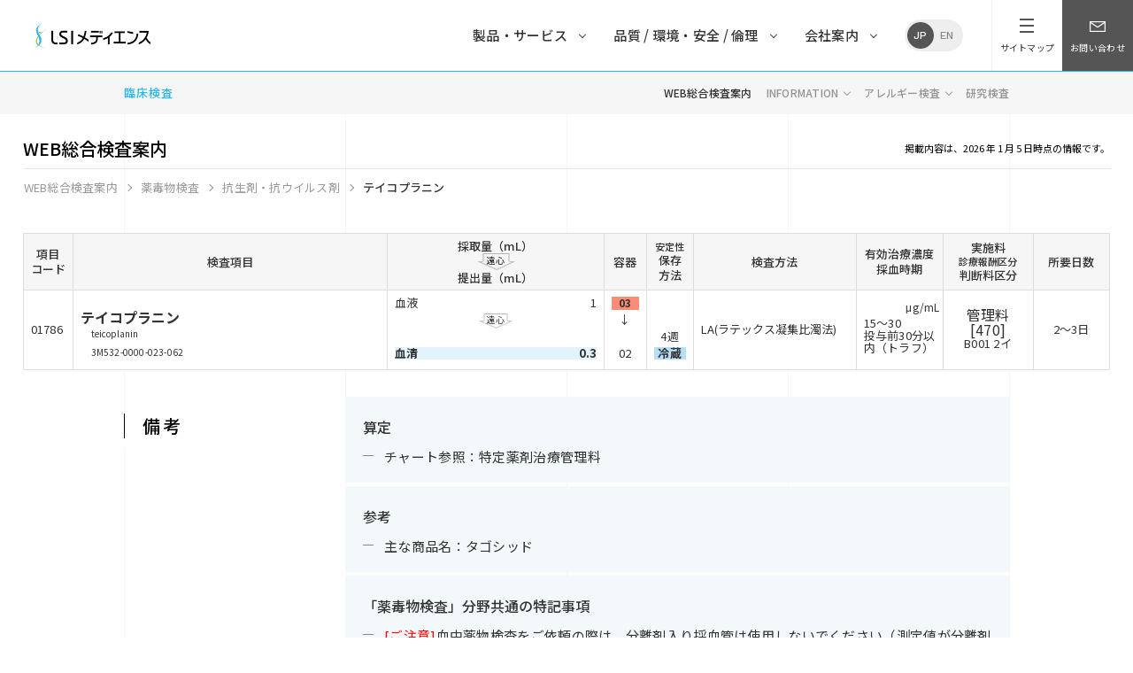

--- FILE ---
content_type: text/html; charset=UTF-8
request_url: http://data.medience.co.jp/guide/guide-02060006.html
body_size: 35331
content:
<html lang="ja">
<head>
<meta charset="utf-8">
<meta http-equiv="X-UA-Compatible" content="IE=edge">
<meta name="viewport" content="width=device-width, initial-scale=1">
<title>テイコプラニン｜抗生剤・抗ウイルス剤｜薬毒物検査｜WEB総合検査案内｜臨床検査｜LSIメディエンス</title>
<!-- meta -->
<meta name="Description" content="LSIメディエンスが受託する臨床検査項目の情報を閲覧いただけます．冊子「総合検査案内」のWeb版です．">
<meta name="Keywords" content="">
<!-- icon -->
<link href="/common/img/favicon.ico" rel="icon" type="image/x-icon">
<link href="/common/img/apple-touch-icon.png?260123" rel="apple-touch-icon" sizes="152x152">
<link href="/common/img/favicon.png" rel="icon" sizes="192x192">

<!-- canonical -->
<link rel="canonical" href="https://data.medience.co.jp/guide/guide-02060006.html">
<!-- dns-prefetch -->
<link rel="preconnect dns-prefetch" href="//www.google-analytics.com">
<link rel="preconnect dns-prefetch" href="//www.googletagmanager.com">
<link rel="dns-prefetch" href="//www.google.com">
<link rel="dns-prefetch" href="//code.jquery.com">
<link rel="dns-prefetch" href="//fonts.googleapis.com">
<link rel="dns-prefetch" href="//www.medience.co.jp">
<!-- twitter -->
<meta name="twitter:card" content="summary_large_image">
<!-- og -->
<meta property="og:type" content="website">
<meta property="og:url" content="https://data.medience.co.jp/guide/guide-02060006.html">
<meta property="og:title" content="テイコプラニン｜抗生剤・抗ウイルス剤｜薬毒物検査｜WEB総合検査案内｜臨床検査｜LSIメディエンス">
<meta property="og:description" content="">
<meta property="og:site_name" content="LSIメディエンス">
<meta property="og:image" content="https://www.medience.co.jp/common/img/ogp.jpg">
<!-- jQuery -->
<script src="https://code.jquery.com/jquery-2.1.4.min.js"></script>
<script src="/common/js/jquery.easing.1.3.min.js"></script>
<script src="/common/js/jquery.mousewheel.min.js"></script>

<!-- css -->
<link rel="stylesheet" href="/common/css/style.css?260123">
<!-- お客様編集用css -->
    
<link rel="stylesheet" href="/common/css/customer.css?260123">
<link rel="stylesheet" href="/clinical/guide_design/parts/css/guide.css?260123">
<style>
.td-01 h3 div {
	display: inline-block;
	vertical-align: super;
}
.-guide_detail-compendium .text .wrap-Clinic dl {
	padding-left : 2em;
	margin-top : 1em;
	margin-bottom : 1em;
}
.-guide_detail-compendium .text .wrap-Clinic dd {
	margin-inline-start: 2em;
}
</style>


<script>
	$(function(){
		$(".faqItem > dt").click(function(){
			$(this).next(["dd"]).stop().slideToggle();
			$(this).toggleClass("is-active");
		});
	});
</script>

</head>

<body class="p-clinical -guide">
<!-- Google Tag Manager -->
<script>(function(w,d,s,l,i){w[l]=w[l]||[];w[l].push({'gtm.start':
new Date().getTime(),event:'gtm.js'});var f=d.getElementsByTagName(s)[0],
j=d.createElement(s),dl=l!='dataLayer'?'&l='+l:'';j.async=true;j.src=
'https://www.googletagmanager.com/gtm.js?id='+i+dl;f.parentNode.insertBefore(j,f);
})(window,document,'script','dataLayer','GTM-M8B6VX5');</script>
<!-- End Google Tag Manager -->

<div id="wrapper">

	<header class="l-header">
		<div class="inner">
			<p class="logo"><a href="https://www.medience.co.jp/"><img src="/common/img/logo.png" alt="LSIメディエンス"></a></p>
			<a href="" class="sp-search"></a>
			<a href="" class="sp-mail"></a>
			<a href="" class="toggle"><span></span><span></span><span></span></a>
			<div class="nav-area">
				<nav>
					<ul class="global-nav">
						<li>
							<a href=""><span>製品・サービス</span></a>
							<div class="second-nav-wrap">
								<ul class="second-nav">
									<li><a href="https://www.medience.co.jp/clinical/">臨床検査</a></li>
									<li><a href="https://www.medience.co.jp/food/">食の安全サポート</a></li>
									<li><a href="https://www.medience.co.jp/doping/">ドーピング検査</a></li>
									<li><a href="https://www.medience.co.jp/drugabuse/">乱用薬物検査</a></li>
									<li><a href="https://www.medience.co.jp/mkarte/">電子カルテ</a></li>
								</ul>
							</div>
						</li>
						<li>
							<a href=""><span>品質 / 環境・安全 / 倫理</span></a>
							<div class="second-nav-wrap">
								<ul class="second-nav">
									<li><a href="https://www.medience.co.jp/environment/">はじめに</a></li>
									<li><a href="https://www.medience.co.jp/environment/quality.html">品質方針</a></li>
									<li><a href="https://www.medience.co.jp/environment/shishin.html">環境・安全方針</a></li>
									<li><a href="https://www.medience.co.jp/environment/rinri02.html">倫理方針</a></li>
								</ul>
							</div>
						</li>
						<li>
							<a href=""><span>会社案内</span></a>
							<div class="second-nav-wrap">
								<ul class="second-nav">
									<li><a href="https://www.medience.co.jp/profile/">会社概要</a></li>
									<li><a href="https://www.medience.co.jp/profile/kyoten.html">拠点一覧</a></li>
									<li><a href="https://www.medience.co.jp/profile/sikaku.html">資格・認証・認定類</a></li>
									<li><a href="https://www.medience.co.jp/profile/group/">グループ企業情報</a></li>
								</ul>
							</div>
						</li>
					</ul>
				</nav>
				<ul class="lang-switch">
					<li><a href="https://www.medience.co.jp/" class="-jp">JP</a></li>
					<li><a href="https://www.medience.co.jp/english/" class="-en">EN</a></li>
				</ul>
				<ul class="other-switch">
					<li class="-search">
						<a href=""><span>検索</span></a>
					</li>
					<li class="-sitemap">
						<a href="https://www.medience.co.jp/sitemap.html"><span>サイトマップ</span></a>
					</li>
					<li class="-contact">
						<a href=""><span>お問い合わせ</span></a>
					</li>
				</ul>
			</div>
		</div>
	</header>

	<aside class="l-aside">
		<div class="inner">
			<p class="title">
				<a href="https://www.medience.co.jp/clinical/">臨床検査</a>
				<a href="" class="toggle"><span></span><span></span><span></span></a>
			</p>
			<nav>
				<ul class="side-nav">
					<li><a href="/guide/" class="is-active">WEB総合検査案内</a></li>
					<li class="-has-second">
						<a href="https://www.medience.co.jp/clinical/information/">INFORMATION</a>
						<span class="switch"></span>
						<div class="second-nav-wrap">
							<ul class="second-nav">
								<li><a href="https://www.medience.co.jp/clinical/information/">一覧</a></li>
								<li><a href="https://www.medience.co.jp/clinical/information/01.html">新規受託項目</a></li>
								<li><a href="https://www.medience.co.jp/clinical/information/02.html">検査内容の変更</a></li>
								<li><a href="https://www.medience.co.jp/clinical/information/03.html">検査実施科</a></li>
								<li><a href="https://www.medience.co.jp/clinical/information/04.html">検査の中止</a></li>
								<li><a href="https://www.medience.co.jp/clinical/information/05.html">その他</a></li>
							</ul>
						</div>
					</li>
					<li class="-has-second">
						<a href="https://www.medience.co.jp/clinical/allergy/">アレルギー検査</a>
						<span class="switch"></span>
						<div class="second-nav-wrap">
							<ul class="second-nav">
								<li><a href="https://www.medience.co.jp/clinical/allergy/">アレルギー情報</a></li>
								<li><a href="https://www.medience.co.jp/clinical/allergy/about.html">はじめに</a></li>
								<li><a href="https://www.medience.co.jp/clinical/allergy/basic.html">基礎知識</a></li>
								<li><a href="https://www.medience.co.jp/clinical/allergy/itemlist.html">アレルゲン検査（アレルゲン特異的IgE）項目一覧</a></li>
							</ul>
						</div>
					</li>
					<li><a href="https://data.medience.co.jp/research-testing/">研究検査</a></li>
				</ul>
			</nav>
		</div>
	</aside>

	<main class="l-main">
		<div class="l-inner">
			<article class="l-article">


				<h1 class="c-title -xl">WEB総合検査案内 <span class="-small">掲載内容は、2026 年 1 月 5 日時点の情報です。</span></h1>
				<div class="l-breadcrumb u-mt0 -guide">
					<div class="l-inner">
						<ul class="breadcrumb-list">

				<li><a href="/guide/">WEB総合検査案内</a></li>
				<li><a href="/guide/field-02.html">薬毒物検査</a></li>
				<li><a href="/guide/list-0207.html">抗生剤・抗ウイルス剤</a></li>
				<li>テイコプラニン</li>

						</ul>
					</div>
				</div>
<table class="c-table -inspection_guide -detail -pc_view">
<tr>
	<th>項目<br>
		コード</th>
	<th>検査項目</th>
	<th class="-nowrap">採取量（mL）
		<p class="-centrifugal">遠心</p>
		提出量（mL）
	</th>
	<th>容器</th>
	<th class="-nowrap"><span style="font-size: 11px">安定性</span><br>
		<span>保存<br>
			方法</span>
	</th>
	<th>検査方法</th>
	<th class="-nowrap">有効治療濃度<br/>採血時期</th>

	<th class="-nowrap">実施料<br>
		<span style="font-size: 11px">診療報酬区分</span><br>
		判断料区分
	</th>
	<th>所要日数</th>
</tr>
<tr>
<td class="td-00" title="inputCode"><p class="text-input_code">01786</p></td>
<td class="td-01" ><h3>テイコプラニン<small class="text-item-en">teicoplanin</small></h3><div class="wrap-jlac10"><p class="text-jlac10">3M532-0000-023-062</p></div></td>
<td class="td-02"><div class="js-ta-match-height cell-partition-1"><dl class="material-wrap"><dt>血液</dt><dd>1</dd></dl></div><p class="-centrifugal js-ta-match-height cell-partition-2">遠心</p><p class="js-ta-match-height cell-partition-3">&nbsp;</p><div class="js-ta-match-height cell-partition-4"><dl class="material-wrap -serum"><dt>血清</dt><dd>0.3</dd></dl></div></td>
<td class="td-03"><p class="cell-container js-ta-match-height cell-partition-1"><span class="text-container ctg-container6">03</span></p><p class="js-ta-match-height cell-partition-2">↓</p><p class="js-ta-match-height cell-partition-3">&nbsp;</p><p class="cell-container js-ta-match-height cell-partition-4"><span class="text-container ctg-container8">02</span></p></td>
<td class="td-04"><p class="js-ta-match-height cell-partition-1">&nbsp;</p><p class="js-ta-match-height cell-partition-2">&nbsp;</p><p class="cell-preservation js-ta-match-height cell-partition-3"><span class="-Stability">4週</span></p><p class="cell-preservation js-ta-match-height cell-partition-4"><span class="-refrigerate">冷蔵</span></p></td>
<td class="td-05" title="inspectionMethod">LA(ラテックス凝集比濁法)</td>
<td class="td-06"><p class="text-unit">μg/mL</p><p class="text-fiducial_point">15～30<br>投与前30分以内（トラフ）</p></td>
<td class="td-07"><p class="text-insurance">管理料[470]</p><p class="text-fees_type"><span class="fees_type01">B001</span>&nbsp;<span class="fees_type02">2イ</span></p></td>
<td class="td-08"><p class="text-necessary_days">2～3日</p></td>
</tr>
</table>
<div class="wrap-table -sp_view"><table class="c-table -inspection_guide -detail">
<tr>
	<th>項目<br>コード</th>
	<th>検査項目</th>
</tr>
<tr>
<td class="td-00" title="inputCode"><p class="text-input_code">01786</p></td>
<td class="td-01" ><h3>テイコプラニン<small class="text-item-en">teicoplanin</small></h3><div class="wrap-jlac10"><p class="text-jlac10">3M532-0000-023-062</p></div></td>
</tr></table>
<table class="c-table -inspection_guide -detail">
	<tr>
		<th class="-nowrap">採取量（mL）<p class="-centrifugal">遠心</p>提出量（mL）</th>
		<th><span class="-vertical_rl">容器</span></th>
		<th class="-nowrap"><span style="font-size: 11px">安定性</span><br><span>保存<br>方法</span></th>
		<th>検査方法</th>
	</tr>
<tr>
<td class="td-02"><div class="js-ta-match-height cell-partition-1"><dl class="material-wrap"><dt>血液</dt><dd>1</dd></dl></div><p class="-centrifugal js-ta-match-height cell-partition-2">遠心</p><p class="js-ta-match-height cell-partition-3">&nbsp;</p><div class="js-ta-match-height cell-partition-4"><dl class="material-wrap -serum"><dt>血清</dt><dd>0.3</dd></dl></div></td>
<td class="td-03"><p class="cell-container js-ta-match-height cell-partition-1"><span class="text-container ctg-container6">03</span></p><p class="js-ta-match-height cell-partition-2">↓</p><p class="js-ta-match-height cell-partition-3">&nbsp;</p><p class="cell-container js-ta-match-height cell-partition-4"><span class="text-container ctg-container8">02</span></p></td>
<td class="td-04"><p class="js-ta-match-height cell-partition-1">&nbsp;</p><p class="js-ta-match-height cell-partition-2">&nbsp;</p><p class="cell-preservation js-ta-match-height cell-partition-3"><span class="-Stability">4週</span></p><p class="cell-preservation js-ta-match-height cell-partition-4"><span class="-refrigerate">冷蔵</span></p></td>
<td class="td-05" title="inspectionMethod">LA(ラテックス凝集比濁法)</td>
</tr></table>
<table class="c-table -inspection_guide -detail">
<tr>
	<th class="-nowrap">有効治療濃度<br/>採血時期</th>
	<th class="-nowrap">実施料<br><span style="font-size:11px">診療報酬区分</span><br>判断料区分</th>
	<th>所要<br>日数</th>
</tr>
<tr>
<td class="td-06"><p class="text-unit">μg/mL</p><p class="text-fiducial_point">15～30<br>投与前30分以内（トラフ）</p></td>
<td class="td-07"><p class="text-insurance">管理料[470]</p><p class="text-fees_type"><span class="fees_type01">B001</span>&nbsp;<span class="fees_type02">2イ</span></p></td>
<td class="td-08"><p class="text-necessary_days">2～3日</p></td>
</tr>
</table>
</div>
<div class="c-flex -guide_detail-item"><h2 class="c-title -l"><span>備考</span></h2><div class="text"><div class="wrap-remarks"><h3><span>算定</span></h3><ul class="c-list"><li>チャート参照：特定薬剤治療管理料</li></ul></div><div class="wrap-remarks"><h3><span>参考</span></h3><ul class="c-list"><li>主な商品名：タゴシッド</li></ul></div><div class="wrap-remarks ex-remarks"><h3><span>「薬毒物検査」分野共通の特記事項</span></h3><ul class="c-list"><li><span style="color:red;">[ご注意]</span>血中薬物検査をご依頼の際は、分離剤入り採血管は使用しないでください（測定値が分離剤の影響を受ける場合があります）。</li></ul></div></div></div>
<div class="c-flex -guide_detail-item"><h2 class="c-title -l"><span>診療報酬</span></h2><div class="text"><ul class="c-list"><li>保険名称：特定疾患治療管理料/特定薬剤治療管理料1 <button class="button" id="btnNoteModal" data-modal-open="noteModal">厚生労働省通知原文「注釈」</button></li><li>実施料：管理料[470]</li><li>診療報酬区分：B001 2イ</li></ul><dialog id="noteModal" class=""><div><span id="btnNoteModalClose"></span><div class="wrap-separate_note"><h4>厚生労働省通知原文「注釈」</h4><p>■ 特定薬剤治療管理料1<ul><li>ア 特定薬剤治療管理料1は、下記のものに対して投与薬剤の血中濃度を測定し、その結果に基づき当該薬剤の投与量を精密に管理した場合、月1回に限り算定する。(イ) 心疾患患者であってジギタリス製剤を投与しているもの(ロ) てんかん患者であって抗てんかん剤を投与しているもの(ハ) 臓器移植術を受けた患者であって臓器移植における拒否反応の抑制を目的として免疫抑制剤を投与しているもの (ニ) 気管支喘息、喘息性(様)気管支炎、慢性気管支炎、肺気腫又は未熟児無呼吸発作の患者であってテオフィリン製剤を投与しているもの (ホ) 不整脈の患者であって不整脈用剤を継続的に投与しているもの (ヘ) 統合失調症の患者であってハロペリドール製剤又はブロムペリドール製剤を投与しているもの (ト) 躁うつ病の患者であってリチウム製剤を投与しているもの (チ) 躁うつ病又は躁病の患者であってバルプロ酸ナトリウム又はカルバマゼピンを投与しているもの (リ) ベーチェット病の患者であって活動性・難治性眼症状を有するもの又はその他の非感染性ぶどう膜炎(既存治療で効果不十分で、視力低下のおそれのある活動性の中間部又は後部の非感染性ぶどう膜炎に限る。)、再生不良性貧血、赤芽球癆、尋常性乾癬、膿疱性乾癬、乾癬性紅皮症、関節症性乾癬、全身型重症筋無力症、アトピー性皮膚炎(既存治療で十分な効果が得られない患者に限る。)、ネフローゼ症候群若しくは川崎病の急性期の患者であってシクロスポリンを投与しているもの (ヌ) 全身型重症筋無力症、関節リウマチ、ループス腎炎、潰瘍性大腸炎又は間質性肺炎(多発性筋炎又は皮膚筋炎に合併するものに限る。)の患者であってタクロリムス水和物を投与しているもの (ル) 若年性関節リウマチ、リウマチ熱又は慢性関節リウマチの患者であってサリチル酸系製剤を継続的に投与しているもの (ヲ) 悪性腫瘍の患者であってメトトレキサートを投与しているもの (ワ) 結節性硬化症の患者であってエベロリムスを投与しているもの (カ) 入院中の患者であってアミノ配糖体抗生物質、グリコペプチド系抗生物質又はトリアゾール系抗真菌剤を数日間以上投与しているもの (ヨ) 重症又は難治性真菌感染症又は造血幹細胞移植の患者であってトリアゾール系抗真菌剤を投与(造血幹細胞移植の患者にあっては、深在性真菌症の予防を目的とするものに限る。)しているもの (タ) イマチニブを投与しているもの (レ) リンパ脈管筋腫症の患者であってシロリムス製剤を投与しているもの (ソ) 腎細胞癌の患者であって抗悪性腫瘍剤としてスニチニブを投与しているもの (ツ) 片頭痛の患者であってバルプロ酸ナトリウムを投与しているもの (ネ) 統合失調症の患者であって治療抵抗性統合失調症治療薬を投与しているもの (ナ) ブスルファンを投与しているもの</li><li>イ 特定薬剤治療管理料1を算定できる不整脈用剤とはプロカインアミド、N-アセチルプロカインアミド、ジソピラミド、キニジン、アプリンジン、リドカイン、ピルジカイニド塩酸塩、プロパフェノン、メキシレチン、フレカイニド、シベンゾリンコハク酸塩、ピルメノール、アミオダロン、ソタロール塩酸塩及びベプリジル塩酸塩をいう。</li><li>ウ 特定薬剤治療管理料1を算定できるグリコペプチド系抗生物質とは、バンコマイシン及びテイコプラニンをいい、トリアゾール系抗真菌剤とは、ボリコナゾールをいう。</li><li>エ 特定薬剤治療管理料1を算定できる免疫抑制剤とは、シクロスポリン、タクロリムス水和物、エベロリムス及びミコフェノール酸モフェチルをいう。</li><li>オ 特定薬剤治療管理料1を算定できる治療抵抗性統合失調症治療薬とは、クロザピンをいう。</li><li>カ 当該管理料には、薬剤の血中濃度測定、当該血中濃度測定に係る採血及び測定結果に基づく投与量の管理に係る費用が含まれるものであり、1月のうちに2回以上血中濃度を測定した場合であっても、それに係る費用は別に算定できない。ただし、別の疾患に対して別の薬剤を投与した場合(例えば、てんかんに対する抗てんかん剤と気管支喘息に対するテオフィリン製剤の両方を投与する場合)及び同一疾患についてアの(イ)から(ネ)までのうち同一の区分に該当しない薬剤を投与した場合(例えば、発作性上室性頻脈に対してジギタリス製剤及び不整脈用剤を投与した場合)はそれぞれ算定できる。</li><li>キ 薬剤の血中濃度、治療計画の要点を診療録に添付又は記載する。</li><li>ク ジギタリス製剤の急速飽和を行った場合は、1回に限り急速飽和完了日に「注3」に規定する点数を算定することとし、当該算定を行った急速飽和完了日の属する月においては、別に特定薬剤治療管理料1は算定できない。なお、急速飽和とは、重症うっ血性心不全の患者に対して2日間程度のうちに数回にわたりジギタリス製剤を投与し、治療効果が得られる濃度にまで到達させることをいう。</li><li>ケ てんかん重積状態のうち算定の対象となるものは、全身性けいれん発作重積状態であり、抗てんかん剤を投与している者について、注射薬剤等の血中濃度を測定し、その測定結果をもとに投与量を精密に管理した場合は、1回に限り、重積状態が消失した日に「注3」に規定する点数を算定することとし、当該算定を行った重積状態消失日の属する月においては、別に特定薬剤治療管理料1は算定できない。</li><li>コ 「注3」に規定する点数を算定する場合にあっては、「注8」に規定する加算を含め別に特定薬剤治療管理料1は算定できない。</li><li>サ 「注4」に規定する「抗てんかん剤又は免疫抑制剤を投与している患者」には、躁うつ病又は躁病によりバルプロ酸又はカルバマゼピンを投与している患者が含まれ、当該患者は4月目以降においても減算対象とならない。また、所定点数の100分の50に相当する点数により算定する「4月目以降」とは、初回の算定から暦月で数えて4月目以降のことである。</li><li>シ 免疫抑制剤を投与している臓器移植後の患者については、臓器移植を行った日の属する月を含め3月に限り、臓器移植加算として「注6」に規定する加算を算定し、「注8」に規定する初回月加算は算定しない。また、「注6」に規定する加算を算定する場合には、「注9」及び「注10」に規定する加算は算定できない。</li><li>ス 「注7」に規定する加算は、入院中の患者であって、バンコマイシンを数日間以上投与しているものに対して、バンコマイシンの安定した血中至適濃度を得るため頻回の測定を行った場合は、1回に限り、初回月加算(バンコマイシンを投与した場合)として「注7」に規定する加算を算定し、「注8」に規定する加算は別に算定できない。</li><li>セ 「注8」に規定する初回月加算は、投与中の薬剤の安定した血中至適濃度を得るため頻回の測定が行われる初回月に限り算定できるものであり、薬剤を変更した場合においては算定できない。</li><li>ソ 「注9」に規定する加算を算定する場合は、ミコフェノール酸モフェチルの血中濃度測定の必要性について診療報酬明細書の摘要欄に詳細を記載すること。</li><li>タ 「注10」に規定する加算を算定する場合は、エベロリムスの初回投与から3月の間に限り、当該薬剤の血中濃度測定の必要性について診療報酬明細書の摘要欄に詳細を記載すること。</li><li>チ 「注9」及び「注10」に規定する加算は同一月内に併せて算定できない。</li><li>ツ 特殊な薬物血中濃度の測定及び計画的な治療管理のうち、特に本項を準用する必要のあるものについては、その都度当局に内議し、最も近似する測定及び治療管理として準用が通知された算定方法により算定する。</li></ul></p></div><p class="footer-separate_note">【ご注意】弊社「総合検査案内」に掲載する診療報酬注釈は、厚生労働省の通知原文より抜粋編集しています（弊社が受託する検査項目に限った事項の抜粋もしくは補足情報の追記）。</p></div></dialog></div></div>
<div class="c-flex -guide_detail-item"><h2 class="c-title -l"><span>チャート</span></h2><div class="wrap-chart"><figure class="c-figure -line" data-width="940"><figcaption>特定薬剤治療管理料</figcaption><img src="/_assets/charts/A02015.png?1769105705" title="特定薬剤治療管理料"></figure>
</div></div>
<div class="c-flex -guide_detail-item"><h2 class="c-title -l"><span>容器</span></h2><div class="text"><div class="wrap-container" id="container03">
	<h3>容器番号03：汎用容器（分離剤なし）</h3>
	<div class="c-flex -container">
		<div class="data">
			<ul class="c-list">
				<li>容量：				5.5mL・9mL</li>
				<li>添加剤：
				凝固促進剤</li>				<li>保管方法：常温</li><li>有効期間：容器および箱表示</li>
				<li>主な検査項目：				血中薬物濃度<br>(血清の場合)</li>
			</ul>
		</div>
		<figure><a href="/_assets/container/03.png" class="c-js-zoom"><img src="/_assets/container/03.png" alt=""></a></figure>
	</div>
</div>
<div class="wrap-container" id="container02">
	<h3>容器番号02：汎用容器</h3>
	<div class="c-flex -container">
		<div class="data">
			<ul class="c-list">
				<li>容量：				4mL・10mL</li>
				<li>添加剤：
				－</li>				<li>保管方法：常温</li></li>
				<li>主な検査項目：				血清，血漿提出用</li>
			</ul>
		</div>
		<figure><a href="/_assets/container/02.png" class="c-js-zoom"><img src="/_assets/container/02.png" alt=""></a></figure>
	</div>
</div>
</div></div>
<div class="c-flex -guide_detail-item"><h2 class="c-title -l"><span>参考文献</span></h2><div class="text"><p class="param-bibliography">諸岡美里, 他: 日本臨床検査自動化学会会誌 <span style="font-weight:bold;">38</span>, (1), 79, 2013.</p>
</div></div>
<div class="-guide_detail-compendium">

<div class="c-flex -guide_detail-item">

<h1 class="c-title -xl"><span>検査項目解説</span></h1>

<h2 class="c-title -l"><span>臨床的意義</span></h2><div class="text"><div class="wrap-Clinic">
<h3>MRSAに優れた抗菌力を持つグリコペプチド系抗生物質である。腎障害患者や高齢者では血中濃度測定を行い慎重に投与する。</h3><p>1．作用<br>　テイコプラニンは、グリコペプチド系抗生剤である。<i>Actinoplanes teicomyceticus</i>から分離された醗酵抽出物であり、バンコマイシンとともにメチシリン耐性黄色ブドウ球菌（MRSA）をはじめとするグラム陽性菌にすぐれた抗菌力を発揮する。<br><br>　グリコペプチド系抗生剤は腸管で吸収されないために注射剤として使用され、約50時間の半減期をもって血中を推移する。有効治療濃度は確立していないがMRSA感染症を対象としてトラフ濃度で5～10 μg/mLが推奨されている。<br><br>　本剤の主な排泄経路は腎臓であるため、腎機能障害例や高齢者には投与量に十分注意し、慎重な血中濃度のモニタリングが必要である。<br><br>2．禁忌<br>　本剤の成分に対し過敏症の既往歴のある患者には投与しない。<br><br>3．採血時期<br>　投与前30分以内（トラフ）。</p></div><div class="wrap-Clinic" style="margin-top:20px;">
<p><b>【主に用いられる疾患】</b><p style="margin-left:2em;margin-top : 0px;"><span>ＭＲＳＡ感染症</span></p></p><p><b>【副作用】</b><p style="margin-left:2em;margin-top : 0px;"><span>無顆粒球症</span>，<span>肝障害</span>，<span>急性腎不全</span>，<span>めまい</span>，<span>ショック</span></p></p></div><!-- .wrap-Clinic -->
</div></div>
<div class="c-flex -guide_detail-item">
<h2 class="c-title -l"><span>関連疾患</span></h2>
<div class="text"><p>U82.1.6:ＭＲＳＡ感染症 <span style="display:inline-block;"> → <a href="/guide/icd10-u82-u85.html">U82-U85:抗菌薬耐性疾患</a></span><br>D70.17:無顆粒球症 <span style="display:inline-block;"> → <a href="/guide/icd10-d70-d77.html">D70-D77:その他の血液疾患</a></span><br>K76.9.4:肝障害 <span style="display:inline-block;"> → <a href="/guide/icd10-k70-k77.html">K70-K77:肝疾患</a></span><br>N17.9.1:急性腎不全 <span style="display:inline-block;"> → <a href="/guide/icd10-n17-n19.html">N17-N19:腎不全</a></span><br>R42.1:めまい <span style="display:inline-block;"> → <a href="/guide/icd10-r40-r46.html">R40-R46:認識・知覚・情緒状態・行動の症状</a></span><br>R57.9.1:ショック <span style="display:inline-block;"> → <a href="/guide/icd10-r50-r69.html">R50-R69:全身症状・徴候</a></span><br><small>※　ICD10第2階層コードでグルーピングした検査項目の一覧ページを表示します．</small></p></div></div>
</div>

<form method="post" action="/guide/result" id="frmKeyword" name="frmKeyword">
	<h2 class="c-title -l"><span>フリーワード検索</span></h2>
	<p class="-search"><input type="text" class="-search_text" name="q" placeholder="キーワードを入力"><input type="hidden" name="mode" value="word"><button class="btn-search"></button></p>
	<dl class="c-flex -s_option">
		<dt>複数ワードはスペース区切り：</dt>
		<dd>
			<div class="toggle-buttons">
				<label>
					<input type="radio" name="lstKeyword" value="1">
					<span class="button">AND検索</span>
				</label>
				<label>
					<input type="radio" name="lstKeyword" value="2">
					<span class="button">OR検索</span>
				</label>
			</div>
		</dd>
	</dl>
	<ul class="c-flex -s_option">
		<li><input type="checkbox" name="mode[]" value="1" id="op1" /><label for="op1">全文検索</label></li>
		<li><input type="checkbox" name="mode[]" value="2" id="op2" checked="checked" /><label for="op2">検査項目名</label></li>
		<li><input type="checkbox" name="mode[]" value="3" id="op4" /><label for="op4">測定法</label></li>
		<li><input type="checkbox" name="mode[]" value="5" id="op5"  checked="checked" /><label for="op5">項目コード</label></li>
		<li><input type="checkbox" name="mode[]" value="6" id="op6" /><label for="op6">診療報酬名</label></li>
		<li><input type="checkbox" name="mode[]" value="4" id="op3" /><label for="op3">関連疾患</label></li>
	</ul>
</form>


			</article>
		</div>
	</main>
	<div class="l-breadcrumb">
		<div class="l-inner">
			<ul class="breadcrumb-list">

				<li class="-home"><a href="https://www.medience.co.jp/">HOME</a></li>

				<li><a href="/guide/">WEB総合検査案内</a></li>
				<li><a href="/guide/field-02.html">薬毒物検査</a></li>
				<li><a href="/guide/list-0207.html">抗生剤・抗ウイルス剤</a></li>
				<li>テイコプラニン</li>


			</ul>
		</div>
	</div>

	<footer class="l-footer">
		<div class="l-inner">
			<nav class="footer-nav">
				<div class="footer-line -wide">
					<h3>製品・サービス</h3>
					<div class="footer-line-second">
						<ul>
							<li>
								<a href="https://www.medience.co.jp/clinical/">臨床検査</a>
								<ul class="footer-nav-second">
									<li><a href="https://data.medience.co.jp/guide/">WEB総合検査案内</a></li>
									<li><a href="https://www.medience.co.jp/clinical/information/">検査のご案内</a></li>
									<li><a href="https://www.medience.co.jp/clinical/allergy/">アレルギー情報</a></li>
									<li><a href="https://data.medience.co.jp/research-testing/">研究検査</a></li>
								</ul>
							</li>
							<li class="-half">
								<a href="https://www.medience.co.jp/drugabuse/">乱用薬物検査</a>
							</li>
							<li class="-half">
								<a href="https://www.medience.co.jp/practitioner/">開業支援 臨床検査サポート</a>
							</li>
						</ul>
						<ul class="sp-flex">
							<li><a href="https://www.medience.co.jp/food/">食の安全サポート</a></li>
							<li>
								<a href="https://www.medience.co.jp/doping/">ドーピング検査</a>
							</li>
							<li>
								<a href="https://www.medience.co.jp/mkarte/">電子カルテ</a>
							</li>
						</ul>
					</div>
				</div>
				<div class="footer-line">
					<h3>品質 / 環境・安全 / 倫理</h3>
					<ul>
						<li>
							<a href="https://www.medience.co.jp/environment/quality.html">品質方針</a>
						</li>
						<li>
							<a href="https://www.medience.co.jp/environment/shishin.html">環境安全方針</a>
						</li>
						<li>
							<a href="https://www.medience.co.jp/environment/rinri02.html">倫理方針</a>
						</li>
					</ul>
				</div>
				<div class="footer-line">
					<h3>会社概要</h3>
					<ul>
						<li>
							<a href="https://www.medience.co.jp/profile/">会社概要</a>
						</li>
						<li>
							<a href="https://www.medience.co.jp/profile/kyoten.html">拠点一覧</a>
						</li>
						<li>
							<a href="https://www.medience.co.jp/profile/sikaku.html">資格・認証・認定類</a>
						</li>
						<li>
							<a href="https://www.medience.co.jp/profile/group/">グループ企業情報</a>
						</li>
						<li>
							<a href="http://www.recruit-medience.com/" target="_blank">採用情報</a>
						</li>
						<li>
							<a href="https://www.medience.co.jp/animus/">医療情報誌 アニムス</a>
						</li>
						<li>
							<a href="https://www.medience.co.jp/mline/" target="_blank">m-Line</a>
						</li>
					</ul>
				</div>
			</nav>
			<div class="footer-bottom">
				<ul>
					<li><a href="https://www.medience.co.jp/link/">リンク集</a></li>
					<li><a href="https://www.medience.co.jp/personal.html">個人情報保護方針</a></li>
					<li><a href="https://www.medience.co.jp/security.html">情報セキュリティ方針</a></li>
					<li><a href="https://www.medience.co.jp/copyright.html">ご利用にあたって</a></li>
                    <!-- クッキーポリシー -->
					<li><a href="https://www.medience.co.jp/terms.html">クッキーポリシー</a></li>
					<!-- クッキーポリシー end -->
				</ul>
				<small>&copy; LSI Medience Corporation.</small>
			</div>
		</div>
	</footer>
    
</div>
<a href="" class="l-pagetop"><span>ページトップへ</span></a>
<div class="l-border">
	<span></span><span></span><span></span><span></span><span></span><span></span><span></span>
</div>
<div class="l-overlay"></div>
<div class="l-search">
	<div class="inner">
		<p>何をお探しですか？</p>
		<span class="close"></span>
		<form action="">
			<div class="input-wrap">
				<input type="text">
			</div>
		</form>
	</div>
</div>
<p class="btn-help"><span class="-ico"></span><span class="-text">記載内容について</span></p>
<div class="p-wrap_help"></div>
<!-- javascript -->
<script src="/common/js/common.js"></script>
<script src="/clinical/parts/js/parts.js?260123"></script>
</body>
</html>


--- FILE ---
content_type: text/css
request_url: http://data.medience.co.jp/common/css/style.css?260123
body_size: 374067
content:
/*!
==========================================================================

SASSにて記述しておりますので、
以下のスタイルには触れないようお願いいたします。

==========================================================================
*/@import url("https://fonts.googleapis.com/css2?family=Noto+Sans+JP:wght@300;400;500;700&family=Work+Sans:wght@300;400;500;700&display=swap");.-smaller{font-size:.86em}.-en{font-family:'Work Sans', sans-serif}.-num{font-family:'Work Sans', sans-serif}.-relative{position:relative}/*!
 * ress.css • v1.2.2
 * MIT License
 * github.com/filipelinhares/ress
 */html{-webkit-text-size-adjust:100%;box-sizing:border-box}*,::before,::after{box-sizing:inherit;background-repeat:no-repeat}::before,::after{text-decoration:inherit;vertical-align:inherit}*{margin:0;padding:0}audio:not([controls]){display:none;height:0}hr{overflow:visible}article,aside,details,figcaption,figure,footer,header,main,menu,nav,section,summary{display:block}summary{display:list-item}small{font-size:80%}[hidden],template{display:none}abbr[title]{border-bottom:1px dotted;text-decoration:none}a{-webkit-text-decoration-skip:objects;background-color:transparent}a:active,a:hover{outline-width:0}code,kbd,pre,samp{font-family:monospace, monospace}b,strong{font-weight:bolder}dfn{font-style:italic}mark{background-color:#ff0;color:#000}sub,sup{position:relative;font-size:75%;line-height:0;vertical-align:baseline}sub{bottom:-0.25em}sup{top:-0.5em}input{border-radius:0}button,[type="button"],[type="reset"],[type="submit"],[role="button"]{cursor:pointer}[disabled]{cursor:default}[type="number"]{width:auto}[type="search"]{-webkit-appearance:textfield}[type="search"]::-webkit-search-cancel-button,[type="search"]::-webkit-search-decoration{-webkit-appearance:none}textarea{overflow:auto;resize:vertical}button,input,optgroup,select,textarea{font:inherit}optgroup{font-weight:bold}button{overflow:visible}button::-moz-focus-inner,[type="button"]::-moz-focus-inner,[type="reset"]::-moz-focus-inner,[type="submit"]::-moz-focus-inner{padding:0;border-style:0}button:-moz-focusring,[type="button"]::-moz-focus-inner,[type="reset"]::-moz-focus-inner,[type="submit"]::-moz-focus-inner{outline:1px dotted ButtonText}button,html [type="button"],[type="reset"],[type="submit"]{-webkit-appearance:button}button,select{text-transform:none}button,input,select,textarea{border-style:none;background-color:transparent;color:inherit}select{-moz-appearance:none;-webkit-appearance:none}select::-ms-expand{display:none}select::-ms-value{color:currentColor}legend{display:table;max-width:100%;border:0;color:inherit;white-space:normal}::-webkit-file-upload-button{-webkit-appearance:button;font:inherit}[type="search"]{-webkit-appearance:textfield;outline-offset:-2px}img{border-style:none}progress{vertical-align:baseline}svg:not(:root){overflow:hidden}audio,canvas,progress,video{display:inline-block}[aria-busy="true"]{cursor:progress}[aria-controls]{cursor:pointer}[aria-disabled]{cursor:default}::-moz-selection{background-color:#ddd;color:#000;text-shadow:none}::selection{background-color:#ddd;color:#000;text-shadow:none}html{-webkit-tap-highlight-color:rgba(0,0,0,0);color:#333;font-family:'Noto Sans JP', sans-serif;font-size:62.5%;line-height:1.75}body{position:relative;font-size:1.5rem}#wrapper{position:relative;min-width:1200px}#wrapper.is-blur{-ms-filter:blur(6px);-webkit-filter:blur(6px);filter:blur(6px)}a,a:visited{color:inherit;text-decoration:none}a.-nolink{cursor:pointer;pointer-events:none}table{width:100%;border-collapse:collapse}ul,li{list-style:none}li{letter-spacing:.02em}p{letter-spacing:.02em}img{-ms-interpolation-mode:bicubic;max-width:100%;vertical-align:bottom}i,em{font-style:normal}h1,h2,h3,h4,h5{font-size:inherit}hr{height:1px;margin-bottom:2em;border:none;background-color:#eee;color:#eee}*.-pink{background:#fcf2f7}.l-article>p+p{margin-top:20px}.l-article .text{width:750px;margin:0 0 80px 250px}.l-article .text>p{margin-bottom:1.5em;line-height:1.86}.l-article .text>p a{border-bottom:1px solid #aaa;transition:border-color 0.3s cubic-bezier(0.21, 0.11, 0.22, 0.96),color 0.3s cubic-bezier(0.21, 0.11, 0.22, 0.96)}.l-article .text>p a:not(.c-btn)[target="_blank"]{display:inline-block;padding-right:17px;background:url(/common/img/ico-blank-black.png) center right 1px/10px 10px no-repeat}.l-article .text>p a:not(.c-btn)[href*=".pdf"]{display:inline-block;padding-right:22px;background:url(/common/img/ico-pdf-black.png) center right 1px/16px 16px no-repeat}.l-article .text>p a.c-btn{border-bottom:none}.l-article .text>p a:hover{border-color:#29b8ec;color:#29b8ec;transition:border-color 0.3s cubic-bezier(0.21, 0.11, 0.22, 0.96),color 0.3s cubic-bezier(0.21, 0.11, 0.22, 0.96)}.l-article>dl{margin-bottom:1.2em}.l-article>dl dt{margin-bottom:.4em;color:#000;font-weight:500}.l-article .c-title a{display:inline-block;position:relative;padding-right:20px;border-bottom:1px solid #aaa;transition:border-color 0.3s cubic-bezier(0.21, 0.11, 0.22, 0.96),color 0.3s cubic-bezier(0.21, 0.11, 0.22, 0.96)}.l-article .c-title a::after{display:block;position:absolute;top:0;right:2px;bottom:0;width:8px;height:8px;margin:auto;transform:rotate(45deg);border-top:1px solid #333;border-top:1px solid #333;border-right:1px solid #333;content:'';content:'';transition:border-color 0.3s cubic-bezier(0.21, 0.11, 0.22, 0.96)}.l-article .c-title a:hover{border-color:#29b8ec;color:#29b8ec;transition:border-color 0.3s cubic-bezier(0.21, 0.11, 0.22, 0.96),color 0.3s cubic-bezier(0.21, 0.11, 0.22, 0.96)}.l-article .c-title a:hover::after{border-color:#29b8ec;transition:border-color 0.3s cubic-bezier(0.21, 0.11, 0.22, 0.96)}.l-article .c-list{margin-top:.4em;margin-bottom:1.2em}.l-article .c-list a{border-bottom:1px solid #aaa;transition:border-color 0.3s cubic-bezier(0.21, 0.11, 0.22, 0.96),color 0.3s cubic-bezier(0.21, 0.11, 0.22, 0.96)}.l-article .c-list a[href*=".pdf"]{padding-right:22px;background:url(/common/img/ico-pdf-black.png) center right 2px/16px 16px no-repeat}.l-article .c-list a[target="_blank"]:not([href*=".pdf"]){padding-right:18px;background:url(/common/img/ico-blank-black.png) center right 2px/10px 10px no-repeat}.l-article .c-list a.c-btn{padding-right:20px;border-bottom:none;background:#222}.l-article .c-list a:hover{border-color:#29b8ec;color:#29b8ec;transition:border-color 0.3s cubic-bezier(0.21, 0.11, 0.22, 0.96),color 0.3s cubic-bezier(0.21, 0.11, 0.22, 0.96)}.l-article .c-table{margin-bottom:2em}.l-article .sp-scroll{margin-bottom:2em}.l-article .sp-scroll .c-table{margin-bottom:0}.l-article .c-box{margin-bottom:2em}.l-article .c-figure{margin-bottom:2em}.l-article .c-flex{margin-bottom:2em}.l-article iframe{width:100%;margin:1.6em 0 2em}.l-aside{z-index:10;position:fixed;top:80px;left:0;width:100%;min-width:1200px;border-top:1px solid #555;background:#f6f6f6;transition:top 0.3s cubic-bezier(0.21, 0.11, 0.22, 0.96),box-shadow 0.3s cubic-bezier(0.21, 0.11, 0.22, 0.96)}.l-aside.nav-open{z-index:200}.l-aside.-nomenu{padding-bottom:12px}.l-aside.is-move{top:0;box-shadow:0 2px 2px rgba(0,0,0,0.12);transition:top 0.3s cubic-bezier(0.21, 0.11, 0.22, 0.96),box-shadow 0.3s cubic-bezier(0.21, 0.11, 0.22, 0.96)}.l-aside.is-slideDown{top:80px;transition:top 0.3s cubic-bezier(0.21, 0.11, 0.22, 0.96),box-shadow 0.3s cubic-bezier(0.21, 0.11, 0.22, 0.96)}.l-aside.is-on{z-index:30;top:0}.l-aside .inner{display:flex;justify-content:space-between;width:1000px;margin:0 auto;background:#f6f6f6}.l-aside .title{margin:13px 0 0 0;font-size:1.3rem;font-weight:500;letter-spacing:.08em}.l-aside .title>span{display:inline-block;padding-bottom:14px}.l-aside .title .toggle{display:none}.l-aside .side-nav{display:flex;font-size:1.2rem}.l-aside .side-nav>li{margin-right:16px}.l-aside .side-nav>li:last-child{margin-right:0}.l-aside .side-nav>li>a{display:block;position:relative;padding:13px 0 14px;font-size:1.2rem;font-weight:500;opacity:.5;transition:opacity 0.3s cubic-bezier(0.21, 0.11, 0.22, 0.96)}.l-aside .side-nav>li>a[target="_blank"]{padding-right:14px;background:url(/common/img/ico-blank-black.png) center right 1px/9px 9px no-repeat}.l-aside .side-nav>li>a.is-active{opacity:1}.l-aside .side-nav>li>a.-no-link{pointer-events:none}.l-aside .side-nav>li.-has-second>a{padding-right:13px}.l-aside .side-nav>li.-has-second>a::after{display:block;position:absolute;top:20px;right:0;width:6px;height:6px;margin:auto;transform:rotate(45deg);border-right:1px solid #333;border-bottom:1px solid #333;content:'';transition:top 0.3s cubic-bezier(0.21, 0.11, 0.22, 0.96),transform 0.3s cubic-bezier(0.21, 0.11, 0.22, 0.96)}.l-aside .side-nav>li.-has-second>a.is-on{opacity:1}.l-aside .side-nav>li.-has-second>a.is-on::after{top:23px;transform:rotate(225deg);transition:top 0.3s cubic-bezier(0.21, 0.11, 0.22, 0.96),transform 0.3s cubic-bezier(0.21, 0.11, 0.22, 0.96)}.l-aside .side-nav>li:hover>a{opacity:1;transition:opacity 0.3s cubic-bezier(0.21, 0.11, 0.22, 0.96)}.l-aside .second-nav{display:flex;flex-wrap:wrap;width:1000px;margin:0 auto;border-left:1px solid rgba(255,255,255,0.12)}.l-aside .second-nav-wrap{z-index:0;position:absolute;top:48px;left:0;width:100%;opacity:0;pointer-events:none;transition:opacity 0.3s cubic-bezier(0.21, 0.11, 0.22, 0.96)}.l-aside .second-nav-wrap.is-open{opacity:1;pointer-events:all;transition:opacity 0.3s cubic-bezier(0.21, 0.11, 0.22, 0.96)}.l-aside .second-nav>li{width:calc(100% / 4);border-right:1px solid rgba(255,255,255,0.2);border-bottom:1px solid rgba(255,255,255,0.2)}.l-aside .second-nav>li>a{display:flex;position:relative;align-items:center;height:100%;padding:20px 48px 20px 24px;color:#fff;line-height:1.6;transition:background 0.3s cubic-bezier(0.21, 0.11, 0.22, 0.96)}.l-aside .second-nav>li>a::after{display:block;position:absolute;top:0;right:24px;bottom:0;width:6px;height:6px;margin:auto;transform:rotate(45deg);border-top:1px solid #fff;border-right:1px solid #fff;content:'';transition:right 0.3s cubic-bezier(0.21, 0.11, 0.22, 0.96)}.l-aside .second-nav>li>a:hover{background:rgba(255,255,255,0.2);transition:background 0.3s cubic-bezier(0.21, 0.11, 0.22, 0.96)}.l-aside .second-nav>li>a:hover::after{right:18px;transition:right 0.3s cubic-bezier(0.21, 0.11, 0.22, 0.96)}.l-aside .switch{display:none}.l-border{z-index:-1;position:absolute;top:0;left:0;width:100%;height:100%;overflow-x:hidden}.l-border span{position:absolute;top:0;left:50%;width:1px;height:100%;background:#f6f6f6}.l-border span:nth-child(1){margin-left:-750px}.l-border span:nth-child(2){margin-left:-500px}.l-border span:nth-child(3){margin-left:-250px}.l-border span:nth-child(5){margin-left:250px}.l-border span:nth-child(6){margin-left:500px}.l-border span:nth-child(7){margin-left:750px}.l-breadcrumb{z-index:2;position:fixed;bottom:0;left:0;width:100%;margin-top:0;padding:20px 0;border-top:1px solid #f4f4f4;background:#fff}.l-breadcrumb.is-stop{position:relative;bottom:auto;left:auto;margin-top:160px}.l-breadcrumb .breadcrumb-list{display:flex;white-space:nowrap}.l-breadcrumb .breadcrumb-list>li{position:relative;max-width:400px;margin-right:10px;padding-right:16px;overflow:hidden;font-size:1.3rem;text-overflow:ellipsis}.l-breadcrumb .breadcrumb-list>li.-en{padding-top:1px}.l-breadcrumb .breadcrumb-list>li::after{display:block;position:absolute;top:0;right:1px;bottom:0;width:6px;height:6px;margin:auto;transform:rotate(45deg);border-top:1px solid #888;border-right:1px solid #888;content:''}.l-breadcrumb .breadcrumb-list>li:last-child{margin-right:0;padding-right:0;font-weight:500}.l-breadcrumb .breadcrumb-list>li:last-child::after{display:none}.l-breadcrumb .breadcrumb-list>li>span{color:#999}.l-breadcrumb .breadcrumb-list>li>a{color:#999;transition:color 0.3s cubic-bezier(0.21, 0.11, 0.22, 0.96)}.l-breadcrumb .breadcrumb-list>li>a:hover{color:#000;transition:color 0.3s cubic-bezier(0.21, 0.11, 0.22, 0.96)}.l-breadcrumb .breadcrumb-list>li.-home>a{display:inline-block;padding-left:24px;background:url(/common/img/ico-home.png) top 2px left/16px auto no-repeat;font-family:'Work Sans', sans-serif;font-weight:500}.l-footer{position:relative;top:64px;margin-top:160px;padding-top:36px;background:#333;font-size:1.3rem}.l-footer.breadcrumb-stop{top:0;margin-top:0}.l-footer .footer-nav{display:flex;margin-bottom:48px}.l-footer .footer-line{width:200px;padding-right:20px}.l-footer .footer-line.-wide{width:600px}.l-footer .footer-line h3{margin-bottom:16px;padding-bottom:16px;border-bottom:1px solid #272727;color:#fff}.l-footer .footer-line>ul>li{margin-bottom:8px}.l-footer .footer-line>ul>li>a{color:#fff}.l-footer .footer-line>ul>li>a[target="_blank"]{padding-right:16px;background:url(/common/img/ico-blank-white.png) center right 1px/10px 10px no-repeat}.l-footer .footer-line-second{display:flex}.l-footer .footer-line-second>ul{width:calc(100% / 3)}.l-footer .footer-line-second>ul>li>a{display:inline-block;margin-bottom:8px;color:#fff}.l-footer .footer-line-second>ul>li>a[target="_blank"]{padding-right:16px;background:url(/common/img/ico-blank-white.png) center right 1px/10px 10px no-repeat}.l-footer .footer-nav-second{margin-bottom:20px}.l-footer .footer-nav-second>li{margin-bottom:6px}.l-footer .footer-nav-second>li>a{color:#fff;opacity:.4}.l-footer .footer-nav-second>li>a[target="_blank"]{padding-right:16px;background:url(/common/img/ico-blank-white.png) center right 1px/10px 10px no-repeat}.l-footer .footer-nav-second>li>a:hover{opacity:1}.l-footer .footer-bottom{display:flex;align-items:center;justify-content:space-between;padding:16px 0;border-top:1px solid #272727;color:#fff}.l-footer .footer-bottom ul{display:flex;align-items:center}.l-footer .footer-bottom ul>li{margin-right:16px}.l-footer .footer-bottom ul>li:last-child{margin-right:0}.l-footer .footer-bottom .policy-links{display:flex;padding:6px 20px;border-radius:17px;background:#2f2f2f;box-shadow:inset 2px 2px 4px rgba(0,0,0,0.2);color:rgba(255,255,255,0.4)}.l-footer .footer-bottom .policy-links>ul{position:relative;margin-left:16px;padding-left:16px;color:#fff}.l-footer .footer-bottom .policy-links>ul::before{display:block;position:absolute;top:0;bottom:0;left:-2px;width:0;height:0;margin:auto;border-width:3px 0 3px 6px;border-style:solid;border-color:transparent transparent transparent rgba(255,255,255,0.2);content:''}.l-footer a:hover{text-decoration:underline}.l-header{z-index:20;position:fixed;top:0;left:0;width:100%;min-width:1200px;transition:top 0.3s cubic-bezier(0.21, 0.11, 0.22, 0.96)}.l-header.is-move{top:-80px;transition:top 0.3s cubic-bezier(0.21, 0.11, 0.22, 0.96)}.l-header.is-slideDown{top:0;transition:top 0.3s cubic-bezier(0.21, 0.11, 0.22, 0.96)}.l-header.nav-open{z-index:200}.l-header .inner{display:flex;justify-content:space-between;background:#fff}.l-header .logo{width:130px;margin:26px 0 0 40px}.l-header .sp-search{display:none}.l-header .sp-mail{display:none}.l-header .toggle{display:none}.l-header .nav-area{display:flex}.l-header .global-nav{display:flex}.l-header .global-nav>li{margin-right:32px;transition:color 0.3s cubic-bezier(0.21, 0.11, 0.22, 0.96)}.l-header .global-nav>li>a{display:block;position:relative;height:80px;padding-right:20px;font-weight:500;line-height:80px}.l-header .global-nav>li>a::after{display:block;position:absolute;top:36px;right:0;width:6px;height:6px;margin:auto;transform:rotate(45deg);border-right:1px solid #333;border-bottom:1px solid #333;content:'';transition:border-color 0.3s cubic-bezier(0.21, 0.11, 0.22, 0.96),transform 0.3s cubic-bezier(0.21, 0.11, 0.22, 0.96),top 0.3s cubic-bezier(0.21, 0.11, 0.22, 0.96)}.l-header .global-nav>li>a.is-active{color:#29b8ec;transition:color 0.3s cubic-bezier(0.21, 0.11, 0.22, 0.96)}.l-header .global-nav>li>a.is-active::after{top:38px;transform:rotate(225deg);border-color:#29b8ec;transition:border-color 0.3s cubic-bezier(0.21, 0.11, 0.22, 0.96),transform 0.3s cubic-bezier(0.21, 0.11, 0.22, 0.96),top 0.3s cubic-bezier(0.21, 0.11, 0.22, 0.96)}.l-header .global-nav>li:hover{color:#29b8ec;transition:color 0.3s cubic-bezier(0.21, 0.11, 0.22, 0.96)}.l-header .global-nav>li:hover>a::after{border-color:#29b8ec;transition:border-color 0.3s cubic-bezier(0.21, 0.11, 0.22, 0.96),transform 0.3s cubic-bezier(0.21, 0.11, 0.22, 0.96),top 0.3s cubic-bezier(0.21, 0.11, 0.22, 0.96)}.l-header .second-nav{display:flex;flex-wrap:wrap;width:1000px;margin:0 auto;border-left:1px solid rgba(255,255,255,0.12)}.l-header .second-nav-wrap{z-index:0;position:absolute;top:80px;left:0;width:100%;background:#29b8ec;opacity:0;pointer-events:none;transition:opacity 0.3s cubic-bezier(0.21, 0.11, 0.22, 0.96)}.l-header .second-nav-wrap.is-open{opacity:1;pointer-events:all;transition:opacity 0.3s cubic-bezier(0.21, 0.11, 0.22, 0.96)}.l-header .second-nav>li{width:calc(100% / 4);border-right:1px solid rgba(255,255,255,0.2);border-bottom:1px solid rgba(255,255,255,0.2)}.l-header .second-nav>li>a{display:flex;position:relative;align-items:center;height:100%;padding:20px 40px 20px 24px;color:#fff;transition:background 0.3s cubic-bezier(0.21, 0.11, 0.22, 0.96)}.l-header .second-nav>li>a::after{display:block;position:absolute;top:0;right:24px;bottom:0;width:6px;height:6px;margin:auto;transform:rotate(45deg);border-top:1px solid #fff;border-right:1px solid #fff;content:'';transition:right 0.3s cubic-bezier(0.21, 0.11, 0.22, 0.96)}.l-header .second-nav>li>a:hover{background:rgba(255,255,255,0.2);transition:background 0.3s cubic-bezier(0.21, 0.11, 0.22, 0.96)}.l-header .second-nav>li>a:hover::after{right:18px;transition:right 0.3s cubic-bezier(0.21, 0.11, 0.22, 0.96)}.l-header .lang-switch{display:flex;height:36px;margin-top:22px;padding:3px;border-radius:33px;background:#eee}.l-header .lang-switch a{display:block;width:30px;height:30px;border-radius:50%;color:#888;font-family:'Work Sans', sans-serif;font-size:1.2rem;font-weight:500;line-height:30px;text-align:center}.l-header .lang-switch a.is-active{background:#555;color:#fff}.l-header .other-switch{display:flex;margin-left:32px}.l-header .other-switch>li{width:80px;border-left:1px solid #eee}.l-header .other-switch>li>a{display:flex;align-items:center;justify-content:center;height:80px;font-size:1rem;transition:background 0.3s cubic-bezier(0.21, 0.11, 0.22, 0.96)}.l-header .other-switch>li>a span{display:inline-block;padding-top:26px;background-position:center top;background-repeat:no-repeat;background-size:20px 20px}.l-header .other-switch>li.-search{display:none}.l-header .other-switch>li.-search>a span{background-image:url(/common/img/ico-search.png)}.l-header .other-switch>li.-search>a:hover{background:#eee;transition:background 0.3s cubic-bezier(0.21, 0.11, 0.22, 0.96)}.l-header .other-switch>li.-sitemap>a span{background-image:url(/common/img/ico-hamburger.png)}.l-header .other-switch>li.-sitemap>a:hover{background:#eee;transition:background 0.3s cubic-bezier(0.21, 0.11, 0.22, 0.96)}.l-header .other-switch>li.-contact{border-left:none;background:#555}.l-header .other-switch>li.-contact>a{color:#fff}.l-header .other-switch>li.-contact>a span{background-image:url(/common/img/ico-mail.png)}.l-header .other-switch>li.-contact>a:hover{background:#000;transition:background 0.3s cubic-bezier(0.21, 0.11, 0.22, 0.96)}.l-inner{max-width:1000px;margin:0 auto}.l-lowernav{z-index:10;position:fixed;top:129px;left:0;width:100%;min-width:1200px;background:#eee;transition:top 0.3s cubic-bezier(0.21, 0.11, 0.22, 0.96),box-shadow 0.3s cubic-bezier(0.21, 0.11, 0.22, 0.96)}.l-lowernav.is-move{top:49px;box-shadow:0 2px 2px rgba(0,0,0,0.12);transition:top 0.3s cubic-bezier(0.21, 0.11, 0.22, 0.96),box-shadow 0.3s cubic-bezier(0.21, 0.11, 0.22, 0.96)}.l-lowernav.is-slideDown{top:129px;transition:top 0.3s cubic-bezier(0.21, 0.11, 0.22, 0.96),box-shadow 0.3s cubic-bezier(0.21, 0.11, 0.22, 0.96)}.l-lowernav .l-inner{display:flex;position:relative;justify-content:flex-end;width:1000px;margin:0 auto}.l-lowernav .title{position:absolute;top:12px;left:0;font-size:1.3rem;font-weight:500}.l-lowernav nav{-webkit-overflow-scrolling:touch;overflow-x:auto}.l-lowernav nav::-webkit-scrollbar{height:4px}.l-lowernav nav::-webkit-scrollbar-track{border-radius:4px;background-color:rgba(0,0,0,0.1)}.l-lowernav nav::-webkit-scrollbar-thumb{border-radius:4px;background-color:rgba(0,0,0,0.3)}.l-lowernav nav>ul{display:flex;white-space:nowrap}.l-lowernav nav>ul>li{margin-right:16px}.l-lowernav nav>ul>li:last-child{margin-right:0}.l-lowernav nav>ul>li>a{display:block;padding:13px 0 14px;font-size:1.2rem;font-weight:500;opacity:.5;transition:opacity 0.3s cubic-bezier(0.21, 0.11, 0.22, 0.96)}.l-lowernav nav>ul>li>a:hover{opacity:1;transition:opacity 0.3s cubic-bezier(0.21, 0.11, 0.22, 0.96)}.l-lowernav nav>ul>li>a.is-active{opacity:1}.l-lowernav.-narrow nav>ul>li{margin-right:10px}.l-lowernav.-narrow nav>ul>li:last-child{margin-right:0}.l-main{padding-top:130px}.has-lowernav .l-main{padding-top:180px}.l-overlay{display:block;z-index:100;position:absolute;top:0;left:0;width:100%;height:100%;background:rgba(0,0,0,0.86);opacity:0;pointer-events:none;transition:opacity 0.3s cubic-bezier(0.21, 0.11, 0.22, 0.96)}.l-overlay.-zindex10{z-index:10}.l-overlay.is-on{opacity:1;pointer-events:all;transition:opacity 0.3s cubic-bezier(0.21, 0.11, 0.22, 0.96)}.l-overlay.pc-nav-on{opacity:1;pointer-events:all;transition:opacity 0.3s cubic-bezier(0.21, 0.11, 0.22, 0.96)}.l-overlay.is-fixed{position:fixed}.l-overlay.is-flex{display:flex;align-items:center;justify-content:center}.l-overlay.search-on{z-index:200;opacity:1;pointer-events:all;transition:opacity 0.3s cubic-bezier(0.21, 0.11, 0.22, 0.96)}.l-pagetop{display:block;z-index:2;position:fixed;right:16px;bottom:16px;width:32px;height:32px;overflow:hidden;border-radius:16px;background:#eee;text-align:center;transition:width 0.3s cubic-bezier(0.21, 0.11, 0.22, 0.96),background 0.3s cubic-bezier(0.21, 0.11, 0.22, 0.96),opacity 0.3s cubic-bezier(0.21, 0.11, 0.22, 0.96)}.l-pagetop::after{position:absolute;top:14px;left:12px;width:8px;height:8px;margin:auto;transform:rotate(-45deg);border-top:2px solid #888;border-right:2px solid #888;content:'';transition:left 0.3s cubic-bezier(0.21, 0.11, 0.22, 0.96),border-color 0.3s cubic-bezier(0.21, 0.11, 0.22, 0.96)}.l-pagetop span{display:inline-block;height:32px;padding-left:20px;color:#fff;font-size:1.3rem;line-height:32px;opacity:0;transition:opacity 0.3s cubic-bezier(0.21, 0.11, 0.22, 0.96)}.l-pagetop.is-active,.l-pagetop:hover{width:160px;background:#222;transition:width 0.3s cubic-bezier(0.21, 0.11, 0.22, 0.96),background 0.3s cubic-bezier(0.21, 0.11, 0.22, 0.96),opacity 0.3s cubic-bezier(0.21, 0.11, 0.22, 0.96)}.l-pagetop.is-active::after,.l-pagetop:hover::after{left:22px;border-color:#fff;transition:left 0.3s cubic-bezier(0.21, 0.11, 0.22, 0.96),border-color 0.3s cubic-bezier(0.21, 0.11, 0.22, 0.96)}.l-pagetop.is-active span,.l-pagetop:hover span{opacity:1;transition:opacity 0.3s cubic-bezier(0.21, 0.11, 0.22, 0.96)}.l-pagetop.is-active.message-hidden,.l-pagetop:hover.message-hidden{width:32px;background:#eee;transition:width 0.3s cubic-bezier(0.21, 0.11, 0.22, 0.96),background 0.3s cubic-bezier(0.21, 0.11, 0.22, 0.96)}.l-pagetop.is-active.message-hidden::after,.l-pagetop:hover.message-hidden::after{left:12px;border-color:#888;transition:left 0.3s cubic-bezier(0.21, 0.11, 0.22, 0.96),border-color 0.3s cubic-bezier(0.21, 0.11, 0.22, 0.96)}.l-pagetop.is-active.message-hidden span,.l-pagetop:hover.message-hidden span{opacity:0;transition:opacity 0.3s cubic-bezier(0.21, 0.11, 0.22, 0.96)}.l-pagetop.is-hidden{opacity:0;transition:width 0.3s cubic-bezier(0.21, 0.11, 0.22, 0.96),background 0.3s cubic-bezier(0.21, 0.11, 0.22, 0.96),opacity 0.3s cubic-bezier(0.21, 0.11, 0.22, 0.96),right 0.3s cubic-bezier(0.21, 0.11, 0.22, 0.96)}.l-search{display:flex;z-index:300;position:fixed;top:0;left:0;align-items:center;justify-content:center;width:100%;height:100%;opacity:0;pointer-events:none;transition:opacity 0.3s cubic-bezier(0.21, 0.11, 0.22, 0.96)}.l-search.is-on{opacity:1;pointer-events:all;transition:opacity 0.3s cubic-bezier(0.21, 0.11, 0.22, 0.96)}.l-search .inner{position:relative}.l-search .inner p{margin-bottom:20px;color:#fff;font-size:3.2rem;letter-spacing:.08em;text-align:center}.l-search .inner .close{position:absolute;top:0;right:0;width:60px;height:60px;cursor:pointer}.l-search .inner .close::before,.l-search .inner .close::after{display:block;position:absolute;top:0;right:0;bottom:0;left:0;width:32px;height:1px;margin:auto;background:rgba(255,255,255,0.8);content:'';transition:background 0.3s cubic-bezier(0.21, 0.11, 0.22, 0.96)}.l-search .inner .close::before{transform:rotate(45deg)}.l-search .inner .close::after{transform:rotate(-45deg)}.l-search .inner .close:hover::before,.l-search .inner .close:hover::after{background:#fff;transition:background 0.3s cubic-bezier(0.21, 0.11, 0.22, 0.96)}.l-search .inner .input-wrap{position:relative}.l-search .inner .input-wrap::after{display:block;position:absolute;top:0;right:20px;bottom:0;width:20px;height:20px;margin:auto;background:url(/common/img/ico-search.png) center/contain no-repeat;content:''}.l-search .inner input{width:600px;padding:20px 48px 20px 20px;border-radius:33px;outline:none;background:rgba(255,255,255,0.8)}.l-search .inner input:focus{background:#fff}.c-adobe{display:flex;align-items:center;justify-content:space-between;margin-top:80px;padding:32px;background:#f6f6f6}.c-adobe>span{width:112px}.c-adobe p{width:calc(100% - (112px + 32px));font-size:1.3rem;line-height:1.6}.c-archive-list{border-top:1px solid #eee;border-left:1px solid #f4f4f4}.c-archive-list>li{border-bottom:1px solid #eee}.c-archive-list>li>a,.c-archive-list>li>div{display:block;padding:20px 0 20px 8px;background:#fff}.c-archive-list>li>a dl,.c-archive-list>li>div dl{display:flex;align-items:center;justify-content:space-between;width:100%;line-height:1.6}.c-archive-list>li>a dl dt,.c-archive-list>li>div dl dt{width:100px;padding-top:.2em;color:#888;font-family:'Work Sans', sans-serif;font-size:1.3rem;font-weight:500}.c-archive-list>li>a dl dd,.c-archive-list>li>div dl dd{box-sizing:border-box;position:relative;width:calc(100% - 100px);padding-right:40px;padding-left:100px}.c-archive-list>li>a dl dd span,.c-archive-list>li>div dl dd span{display:block;position:absolute;top:0;bottom:0;height:24px;margin:auto;border-radius:2px;font-size:12px;line-height:24px;text-align:center}.c-archive-list>li>a dl dd span.-info,.c-archive-list>li>div dl dd span.-info{left:0;width:86px;background:#97c730;color:#fff}.c-archive-list>li>a dl dd span.-legal,.c-archive-list>li>div dl dd span.-legal{left:0;width:86px;background:#4774e7;color:#fff}.c-archive-list>li>a dl dd span.-society,.c-archive-list>li>div dl dd span.-society{left:0;width:86px;background:#54b888;color:#fff}.c-archive-list>li>a{z-index:0;position:relative;transition:color 0.3s cubic-bezier(0.21, 0.11, 0.22, 0.96)}.c-archive-list>li>a::before{display:block;z-index:-1;position:absolute;top:0;right:0;width:0;height:100%;background:#f8f8f8;content:'';transition:width 0.3s cubic-bezier(0.21, 0.11, 0.22, 0.96)}.c-archive-list>li>a dd{position:relative}.c-archive-list>li>a dd::before,.c-archive-list>li>a dd::after{display:block;position:absolute;top:0;right:8px;bottom:0;margin:auto;content:''}.c-archive-list>li>a dd::before{width:12px;height:2px;background:#222}.c-archive-list>li>a dd::after{width:8px;height:8px;transform:rotate(45deg);border-top:2px solid #222;border-right:2px solid #222}.c-archive-list>li>a[href*=".pdf"] dd{background:url(/common/img/ico-pdf-black.png) center right 8px/16px auto no-repeat}.c-archive-list>li>a[href*=".pdf"] dd::before,.c-archive-list>li>a[href*=".pdf"] dd::after{display:none}.c-archive-list>li>a:not([href*=".pdf"])[target="_blank"] dd{background:url(/common/img/ico-blank-black.png) center right 12px/10px auto no-repeat}.c-archive-list>li>a:not([href*=".pdf"])[target="_blank"] dd::before,.c-archive-list>li>a:not([href*=".pdf"])[target="_blank"] dd::after{display:none}.c-archive-list>li>a:hover{color:#29b8ec;transition:color 0.3s cubic-bezier(0.21, 0.11, 0.22, 0.96)}.c-archive-list>li>a:hover::before{right:auto;left:0;width:100%;transition:width 0.3s cubic-bezier(0.21, 0.11, 0.22, 0.96)}.c-archive-list>li>div dl dd{padding-right:0}.c-archive-list.-no-tag>li>a dl dd,.c-archive-list.-no-tag>li>div dl dd{padding-left:0}.c-arrow{padding:32px}.c-arrow.-gray{background:#f6f6f6}.c-box{padding:32px}.c-box.-gray{background:#f6f6f6}.c-box .c-title{margin-top:0;margin-bottom:16px;font-size:2.2rem;font-weight:500;letter-spacing:.05em;line-height:1.4}.c-box .c-title.-m{margin-top:0 !important;margin-bottom:24px}.c-box .c-title.-s{font-size:2rem}.c-box figure{text-align:center}.c-box a{border-bottom:1px solid;transition:color 0.3s cubic-bezier(0.21, 0.11, 0.22, 0.96)}.c-box a:hover{color:#29b8ec;transition:color 0.3s cubic-bezier(0.21, 0.11, 0.22, 0.96)}.c-box a[href*=".pdf"]{padding-right:22px;background:url(/common/img/ico-pdf-black.png) center right 2px/16px 16px no-repeat}.c-box a[target="_blank"]:not([href*=".pdf"]){padding-right:18px;background:url(/common/img/ico-blank-black.png) center right 2px/10px 10px no-repeat}.c-btn{display:inline-block;position:relative;min-width:250px;padding:12px 20px;overflow:hidden;background:#222;text-align:center}.c-btn::before{display:block;position:absolute;top:0;right:0;width:0;height:100%;background:#464646;content:'';transition:width 0.3s cubic-bezier(0.21, 0.11, 0.22, 0.96)}.c-btn.-w100{width:100%}.c-btn span{display:inline-block;position:relative;padding-right:24px;color:#fff}.c-btn span::before,.c-btn span::after{display:block;position:absolute;top:0;right:0;bottom:0;margin:auto;content:''}.c-btn span::before{width:12px;height:2px;background:#fff}.c-btn span::after{width:8px;height:8px;transform:rotate(45deg);border-top:2px solid #fff;border-right:2px solid #fff}.c-btn[href*=".pdf"] span{padding-right:26px;background:url(/common/img/ico-pdf-white.png) center right/16px auto no-repeat}.c-btn[href*=".pdf"] span::before,.c-btn[href*=".pdf"] span::after{display:none}.c-btn:not([href*=".pdf"])[target="_blank"] span{padding-right:24px;background:url(/common/img/ico-blank-white.png) center right 1px/10px auto no-repeat}.c-btn:not([href*=".pdf"])[target="_blank"] span::before,.c-btn:not([href*=".pdf"])[target="_blank"] span::after{display:none}.c-btn.-download span{padding-right:26px;background:url(/common/img/ico-download-white.png) center right/16px auto no-repeat}.c-btn.-download span::before,.c-btn.-download span::after{display:none}.c-btn.-video span{padding-right:26px;background:url(/common/img/ico-video-white.png) center right 1px/16px auto no-repeat}.c-btn.-video span::before,.c-btn.-video span::after{display:none}.c-btn.-border{border:1px solid #000;background:#fff}.c-btn.-border span{color:#333;transition:color 0.3s cubic-bezier(0.21, 0.11, 0.22, 0.96)}.c-btn.-border span::before{background:#000;transition:background 0.3s cubic-bezier(0.21, 0.11, 0.22, 0.96)}.c-btn.-border span::after{border-color:#000;transition:border-color 0.3s cubic-bezier(0.21, 0.11, 0.22, 0.96)}.c-btn.-border:hover span{color:#fff;transition:color 0.3s cubic-bezier(0.21, 0.11, 0.22, 0.96)}.c-btn.-border:hover span::before{background:#fff;transition:background 0.3s cubic-bezier(0.21, 0.11, 0.22, 0.96)}.c-btn.-border:hover span::after{border-color:#fff;transition:border-color 0.3s cubic-bezier(0.21, 0.11, 0.22, 0.96)}.c-btn.-list span{padding:0 0 0 24px;background:url(/common/img/ico-list-black.png) center left/16px 16px no-repeat}.c-btn.-list span::before,.c-btn.-list span::after{display:none}.c-btn.-list:hover span{background-image:url(/common/img/ico-list-white.png)}.c-btn.c-js-video span{padding:0 0 0 24px;background:url(/common/img/ico-video-white.png) center left/16px 16px no-repeat}.c-btn.c-js-video span::before,.c-btn.c-js-video span::after{display:none}.c-btn.-contact span{padding:0 0 0 24px;background:url(/common/img/ico-mail.png) center left/16px 16px no-repeat}.c-btn.-contact span::before,.c-btn.-contact span::after{display:none}.c-btn:hover::before{right:auto;left:0;width:100%;transition:width 0.3s cubic-bezier(0.21, 0.11, 0.22, 0.96)}.c-faq-list{border-top:1px solid #eee}.c-faq-list>li{border-bottom:1px solid #eee}.c-faq .q{box-sizing:border-box;z-index:0;position:relative;padding:23px 13px 23px 48px;border-left:1px solid #f4f4f4;background:#fff;line-height:1.6;cursor:pointer}.c-faq .q::before{display:flex;position:absolute;top:0;bottom:0;left:10px;align-items:center;justify-content:center;width:24px;height:24px;margin:auto;border-radius:50%;color:#000;font-family:'Work Sans', sans-serif;font-size:14px;font-weight:bold;content:'Q';transition:background 0.3s cubic-bezier(0.21, 0.11, 0.22, 0.96),color 0.3s cubic-bezier(0.21, 0.11, 0.22, 0.96)}.c-faq .q::after{display:block;z-index:-1;position:absolute;top:0;right:0;width:0;height:100%;background:#f6f6f6;content:'';transition:width 0.3s cubic-bezier(0.21, 0.11, 0.22, 0.96)}.c-faq .q span{display:block;position:relative;padding-right:48px}.c-faq .q span::before,.c-faq .q span::after{display:block;position:absolute;top:0;right:4px;bottom:0;width:10px;height:2px;margin:auto;transform:rotate(0);background:#555;content:'';opacity:1}.c-faq .q span::before{transition:transform 0.3s cubic-bezier(0.21, 0.11, 0.22, 0.96),opacity 0.3s cubic-bezier(0.21, 0.11, 0.22, 0.96)}.c-faq .q span::after{transform:rotate(90deg);transition:transform 0.3s cubic-bezier(0.21, 0.11, 0.22, 0.96)}.c-faq .q:hover::after{right:auto;left:0;width:100%;transition:width 0.3s cubic-bezier(0.21, 0.11, 0.22, 0.96)}.c-faq .q.is-active span::before{transform:rotate(90deg);opacity:0;transition:transform 0.3s cubic-bezier(0.21, 0.11, 0.22, 0.96),opacity 0.3s cubic-bezier(0.21, 0.11, 0.22, 0.96)}.c-faq .q.is-active span::after{transform:rotate(180deg);transition:transform 0.3s cubic-bezier(0.21, 0.11, 0.22, 0.96)}.c-faq .a{display:none;position:relative;margin-bottom:0;padding:32px 32px 32px 48px;background:#f6f6f6;line-height:1.6}.c-faq .a::before{display:flex;position:absolute;top:0;bottom:0;left:12px;align-items:center;justify-content:center;width:24px;height:24px;margin:auto;border-radius:50%;color:#000;font-family:'Work Sans', sans-serif;font-size:14px;font-weight:bold;content:'A'}.c-faq .a figure{margin:1.2em 0;padding:20px;background:#fff;text-align:center}.c-faq .a h4{margin:1.2em 0 .6em}.c-faq .a .c-table th{background:#a2a2a2;color:#fff}.c-figure{padding:32px;border-left:1px solid #f4f4f4;background:#fff;text-align:center}.c-figure img{margin-bottom:.2em}.c-figure figcaption{margin-top:2em;color:#888;font-size:1.3rem;line-height:1.4}.c-figure figcaption.-large{color:#333;font-size:1.5rem}.c-figure figcaption.-large dl dt{display:flex;justify-content:center;margin-bottom:12px;font-size:2rem;font-weight:500;letter-spacing:.08em;text-align:left}.c-figure figcaption.-large dl dd{display:flex;justify-content:center;line-height:1.6;text-align:left}.c-figure.-line{border-top:1px solid #eee;border-bottom:1px solid #eee}.c-figure.-blue{background:#f1f8fd}.c-figure.-gray{background:#f4f4f4}.c-figure.-gray2{background:#edeff0}.c-figure.-img-w100{padding:0}.c-figure.-img-w100 img{width:100%}.c-figure-list{display:flex;flex-wrap:wrap;margin-bottom:2em;border-bottom:1px solid #eee;background:#fff}.c-figure-list .c-figure{margin-bottom:-1px}.c-figure-list .c-figure.-w100{width:100% !important}.c-figure-list.-column2 .c-figure{width:50%}.c-figure-list.-column2 .c-figure:nth-child(2n-1){border-right:none}.c-figure-list.-column3 .c-figure{width:calc(100% / 3)}.c-figure-list.-column3 .c-figure:not(:nth-child(3n)){border-right:none}.c-flex{display:flex;flex-wrap:wrap}.c-flex.-half{justify-content:space-between}.c-flex.-half>*{width:calc((100% - 40px) / 2)}.c-flex.-half>.c-btn{display:flex;align-items:center;justify-content:center}.c-flex.-continuous_img figure{width:calc(97% / 3);overflow:hidden;text-align:center}.c-flex.-continuous_img figure img{width:100%;-o-object-fit:cover;object-fit:cover}.c-flex.-continuous_img figure figcaption{margin-top:10px;line-height:1.4}.c-flex.-continuous_img figure *+figure{margin-left:1.5%}.c-flex.-continuous_img figcaption{margin-top:4px;color:#888;font-size:1.3rem}.c-flex.-continuous_img.-elm2 figure,.c-flex.-continuous_img.-elm2 div{width:calc(82% / 2);margin-bottom:20px;overflow:hidden}.c-flex.-continuous_img.-elm2 figure img{width:100%;height:auto}.c-flex.-continuous_img.-elm2 *+figure{margin-left:0}.c-flex.-continuous_img.-elm2 *:nth-of-type(2n){margin-left:5%}.c-flex.-continuous_img.-elm2 div{align-items:center;margin-left:5%;padding:10px;font-size:1.4rem;line-height:1.4}.c-flex.-continuous_img.-elm3{justify-content:space-between}.c-flex.-continuous_img.-elm3>*{width:32%}.c-flex.-right-img{justify-content:space-between}.c-flex.-right-img>*:not(figure){width:calc(100% - 270px)}.c-js-video{cursor:pointer}.c-js-zoom{display:block;position:relative;transition:background 0.3s cubic-bezier(0.21, 0.11, 0.22, 0.96)}.c-js-zoom::after{display:block;position:absolute;top:0;right:0;bottom:0;left:0;width:40px;height:40px;margin:auto;background:url(/common/img/ico-zoom.png) center/contain no-repeat;content:'';opacity:0;transition:opacity 0.3s cubic-bezier(0.21, 0.11, 0.22, 0.96)}.c-js-zoom img{margin-bottom:0;transition:opacity 0.3s cubic-bezier(0.21, 0.11, 0.22, 0.96)}.c-js-zoom:hover{background:#000;transition:background 0.3s cubic-bezier(0.21, 0.11, 0.22, 0.96)}.c-js-zoom:hover::after{opacity:1;transition:opacity 0.3s cubic-bezier(0.21, 0.11, 0.22, 0.96)}.c-js-zoom:hover img{opacity:.6;transition:opacity 0.3s cubic-bezier(0.21, 0.11, 0.22, 0.96)}.is-sp .c-js-zoom::after{z-index:1;top:auto;right:-4px;bottom:-4px;left:auto;width:28px;height:28px;border-radius:50%;background:#333 url(/common/img/ico-zoom.png) 7px 7px/14px 14px no-repeat;opacity:1}.is-sp .c-js-zoom:hover{background:inherit}.is-sp .c-js-zoom:hover img{opacity:1}.c-label{padding:3px 6px;background:#000;color:#fff;font-size:12px;line-height:1}.c-label.-new{display:inline-block;background:#d54a43}.c-labo-box{display:flex;margin:1.6em 0 2em;padding:32px;background:#f6f6f6}.c-labo-box__figure{width:240px}.c-labo-box__figure figcaption{margin-top:8px;color:#888;font-size:1.1rem;line-height:1.4;text-align:center}.c-labo-box__data{width:calc(100% - 240px);margin-top:16px;padding-left:32px}.c-labo-box__data dt{margin-bottom:8px;font-weight:500}.c-labo-box.-nofigure .c-labo-box__data{width:100%;margin:0;padding:0}.c-link_lower{display:inline-block;padding-right:28px;padding-bottom:6px;border-bottom:1px solid #fff;color:#fff}.c-link_lower::before,.c-link_lower::after{display:block;position:absolute;top:0;right:4px;bottom:0;margin:auto;content:'';transition:right 0.3s cubic-bezier(0.21, 0.11, 0.22, 0.96)}.c-link_lower::before{width:12px;height:2px;background:#fff}.c-link_lower::after{width:8px;height:8px;transform:rotate(45deg);border-top:2px solid #fff;border-right:2px solid #fff}.c-link_lower:hover::before,.c-link_lower:hover::after{right:0;transition:right 0.3s cubic-bezier(0.21, 0.11, 0.22, 0.96)}a.-textlink{border-bottom:1px solid;transition:color 0.3s cubic-bezier(0.21, 0.11, 0.22, 0.96)}a.-textlink:hover{color:#29b8ec;transition:color 0.3s cubic-bezier(0.21, 0.11, 0.22, 0.96)}.c-list>li{position:relative;margin-bottom:1.2em;padding-left:24px}.c-list>li a{word-break:break-all}.c-list>li::before{display:block;position:absolute;top:.8em;left:0;width:12px;height:1px;background:#888;content:''}.c-list>li:last-child{margin-bottom:0}.c-list>li p{margin-top:4px;line-height:1.6}.c-list.-num{font-family:'Noto Sans JP', sans-serif;counter-reset:num}.c-list.-num>li{padding-left:20px}.c-list.-num>li::before{top:auto;width:auto;height:auto;background:none;font-family:'Work Sans', sans-serif;content:counter(num) ". ";counter-increment:num}.c-list.-num2{counter-reset:num}.c-list.-num2>li{padding-left:20px}.c-list.-num2>li::before{top:auto;width:auto;height:auto;background:none;font-family:'Work Sans', sans-serif;content:counter(num) ") ";counter-increment:num}.c-list.-abc{counter-reset:num}.c-list.-abc>li{padding-left:20px}.c-list.-abc>li::before{top:auto;width:auto;height:auto;background:none;font-family:'Work Sans', sans-serif;content:counter(num, upper-alpha) ". ";counter-increment:num}.c-list.-lower>li{margin-bottom:.8em;padding-left:16px}.c-list.-lower>li::before{position:absolute;top:.6em;width:6px;height:6px;border-radius:50%;background:#bbb}.c-list.-lower>li .-lower>li{margin-bottom:.2em}.c-list.-flex-2{display:flex;flex-wrap:wrap}.c-list.-flex-2>li{width:50%;padding-right:24px}.c-list.-flex-3{display:flex;flex-wrap:wrap}.c-list.-flex-3>li{width:calc(100% / 3);padding-right:24px}.c-list.-small_interval>li:not(:last-of-type){margin-bottom:10px}.c-list.-large_interval>li::before{top:1.2em}.c-list.-large_interval>li:not(:last-of-type){margin-bottom:24px}.c-list.-smaller>li{line-height:1.4}.c-list.-smaller>li:not(:last-of-type){margin-bottom:10px}.c-list.-larger{font-size:2rem}.c-list .c-title.-s{margin:0;line-height:1.4}.c-modal-dl{z-index:1000;position:fixed;top:0;left:0;width:100%;height:100vh;opacity:0;pointer-events:none;transition:opacity 0.3s cubic-bezier(0.21, 0.11, 0.22, 0.96)}.c-modal-dl-inner{z-index:1;position:absolute;top:50%;left:50%;max-width:600px;padding:32px;transform:translateY(-50%) translateX(-50%);background:#fff}.c-modal-dl-inner label{display:flex;align-items:center;justify-content:center;margin:24px 0 32px;padding:14px 20px;border-radius:28px;background:#f4f8f7;cursor:pointer;transition:background 0.3s cubic-bezier(0.21, 0.11, 0.22, 0.96)}.c-modal-dl-inner label:hover{background:#dcf0eb;transition:background 0.3s cubic-bezier(0.21, 0.11, 0.22, 0.96)}.c-modal-dl-inner label input{margin-right:12px}.c-modal-dl-inner .c-btn{width:100%}.c-modal-dl-inner .c-btn span{background:url(/common/img/ico-pdf-white.png) center right/16px 16px no-repeat}.c-modal-dl-inner .c-btn span::before,.c-modal-dl-inner .c-btn span::after{display:none}.c-modal-dl-inner .btn-close{display:block;position:absolute;top:-54px;right:-16px;width:60px;height:60px;cursor:pointer}.c-modal-dl-inner .btn-close::before,.c-modal-dl-inner .btn-close::after{display:block;position:absolute;top:0;right:0;bottom:0;left:0;width:31px;height:1px;margin:auto;background:rgba(255,255,255,0.7);content:'';transition:background 0.3s cubic-bezier(0.21, 0.11, 0.22, 0.96)}.c-modal-dl-inner .btn-close::before{transform:rotate(45deg)}.c-modal-dl-inner .btn-close::after{transform:rotate(-45deg)}.c-modal-dl-inner .btn-close:hover::before,.c-modal-dl-inner .btn-close:hover::after{background:#fff;transition:background 0.3s cubic-bezier(0.21, 0.11, 0.22, 0.96)}.c-modal-dl-overlay{position:absolute;top:0;left:0;width:100%;height:100%;background:rgba(0,0,0,0.86)}.c-modal-dl.is-show{opacity:1;pointer-events:all;transition:opacity 0.3s cubic-bezier(0.21, 0.11, 0.22, 0.96)}.c-modal{position:relative;padding:60px 20px 40px}.c-modal-overlay{position:absolute;top:0;left:0;width:100%;height:100vh}.c-modal__close{display:block;position:absolute;top:0;right:0;width:60px;height:60px;cursor:pointer}.c-modal__close::before,.c-modal__close::after{display:block;position:absolute;top:0;right:0;bottom:0;left:0;width:31px;height:1px;margin:auto;background:rgba(255,255,255,0.7);content:'';transition:background 0.3s cubic-bezier(0.21, 0.11, 0.22, 0.96)}.c-modal__close::before{transform:rotate(45deg)}.c-modal__close::after{transform:rotate(-45deg)}.c-modal__close:hover::before,.c-modal__close:hover::after{background:#fff;transition:background 0.3s cubic-bezier(0.21, 0.11, 0.22, 0.96)}.c-modal figure{text-align:center}.c-modal figure img{width:auto;max-width:100%;height:auto;max-height:82vh;padding:20px;background:#fff}.c-modal figure figcaption{margin-top:8px;color:#fff;font-size:1.2rem}.c-modal video{width:640px;max-width:100%;height:auto}.c-news-box .content{padding:32px;background:#f6f6f6}.c-news-box .news-list-wrap{-webkit-overflow-scrolling:touch;max-height:200px;padding-right:24px;overflow-y:auto}.c-news-box .news-list-wrap::-webkit-scrollbar{width:4px}.c-news-box .news-list-wrap::-webkit-scrollbar-track{border-radius:4px;background-color:rgba(0,0,0,0.1)}.c-news-box .news-list-wrap::-webkit-scrollbar-thumb{border-radius:4px;background-color:rgba(0,0,0,0.5);box-shadow:0 0 0 1px rgba(255,255,255,0.3)}.c-news-box .news-list>li{margin-bottom:16px}.c-news-box .news-list>li:last-child{margin-bottom:0}.c-news-box .news-list>li dl{display:flex;line-height:1.6}.c-news-box .news-list>li dl dt{width:100px;padding-top:.2em;color:#888;font-family:'Work Sans', sans-serif;font-size:1.3rem;font-weight:500}.c-news-box .news-list>li dl dd{width:calc(100% - 100px)}.c-news-box .news-list>li dl dd.tag{width:100px}.c-news-box .news-list>li dl dd.tag span{display:block;padding:2px 6px;border-radius:4px;background:#555;color:#fff;font-size:1.3rem;text-align:center}.c-news-box .news-list>li dl dd.detail{width:calc(100% - 220px);margin-left:20px}.c-news-box .news-list>li dl dd a{border-bottom:1px solid;transition:color 0.3s cubic-bezier(0.21, 0.11, 0.22, 0.96)}.c-news-box .news-list>li dl dd a[href*=".pdf"]{padding-right:24px;background:url(/common/img/ico-pdf-black.png) center right 2px/16px auto no-repeat}.c-news-box .news-list>li dl dd a:hover{color:#29b8ec;transition:color 0.3s cubic-bezier(0.21, 0.11, 0.22, 0.96)}.c-news-box .news-list-link{margin-top:24px;text-align:right}.c-news-box .news-list-link>a{display:inline-block;padding:4px 0;border-bottom:1px solid #222;transition:color 0.3s cubic-bezier(0.21, 0.11, 0.22, 0.96),border-color 0.3s cubic-bezier(0.21, 0.11, 0.22, 0.96)}.c-news-box .news-list-link>a+a{margin-left:10px}.c-news-box .news-list-link>a span{display:inline-block;padding-left:24px;background:url(/common/img/ico-list-black.png) center left/16px 16px no-repeat}.c-news-box .news-list-link>a:hover{border-color:#29b8ec;color:#29b8ec;transition:color 0.3s cubic-bezier(0.21, 0.11, 0.22, 0.96),border-color 0.3s cubic-bezier(0.21, 0.11, 0.22, 0.96)}.c-pdflist{margin-top:20px;border-top:1px solid #eee}.c-pdflist .-title_l{font-size:1.8rem;font-weight:500}.c-pdflist li{border-bottom:1px solid #eee}.c-pdflist li dl dt{position:relative;border-left:1px solid #f4f4f4;background:#fff}.c-pdflist li dl dt p{box-sizing:border-box;z-index:1;position:relative;padding:23px 13px;padding-right:48px;cursor:pointer}.c-pdflist li dl dt p::before{display:block;z-index:-1;position:absolute;top:0;right:0;width:0;height:100%;background:#f6f6f6;content:'';transition:width 0.3s cubic-bezier(0.21, 0.11, 0.22, 0.96)}.c-pdflist li dl dt p:hover::before{right:auto;left:0;width:100%;transition:width 0.3s cubic-bezier(0.21, 0.11, 0.22, 0.96)}.c-pdflist li dl dt a[href$=".pdf"],.c-pdflist li dl dt a[href$=".pdf#zoom=100"],.c-pdflist li dl dt a[href$=".html"]{display:block;z-index:1;position:absolute;top:0;right:48px;bottom:0;width:36px;height:36px;margin:auto;border-radius:50%;background:#146783;transition:background 0.3s cubic-bezier(0.21, 0.11, 0.22, 0.96)}.c-pdflist li dl dt a[href$=".pdf"] img,.c-pdflist li dl dt a[href$=".pdf#zoom=100"] img,.c-pdflist li dl dt a[href$=".html"] img{display:block;position:absolute;top:0;right:0;bottom:0;left:0;width:16px;height:16px;margin:auto}.c-pdflist li dl dt a[href$=".pdf"]:hover,.c-pdflist li dl dt a[href$=".pdf#zoom=100"]:hover,.c-pdflist li dl dt a[href$=".html"]:hover{background:#000;transition:background 0.3s cubic-bezier(0.21, 0.11, 0.22, 0.96)}.c-pdflist li dl dt .toggle{display:block;z-index:1;position:absolute;right:0;bottom:0;width:48px;height:100%}.c-pdflist li dl dt .toggle::before,.c-pdflist li dl dt .toggle::after{display:block;position:absolute;top:0;right:0;bottom:0;left:0;margin:auto;transform:rotate(0);background:#555;content:''}.c-pdflist li dl dt .toggle::before{width:10px;height:2px;opacity:1;transition:opacity 0.3s ease}.c-pdflist li dl dt .toggle::after{width:2px;height:10px;transform:rotate(0);border:none;transition:transform 0.3s ease}.c-pdflist li dl dt .toggle.is-active::after{transform:rotate(90deg);transition:0.3s ease}.c-pdflist li dl dd{display:none;margin-bottom:0;padding:32px;background:#f6f6f6}.c-pdflist li dl dd p{box-sizing:border-box}.c-pdflist li dl dd p+p{margin-top:.8em}.c-pdflist li dl dd .c-pdflist{border-top:none}.c-pdflist li dl dd .c-pdflist dd{background:#eee}.c-separate_box{display:flex}.c-separate_box>*{width:50%}.c-separate_box figure{overflow:hidden}.c-separate_box figure img{width:100%;height:100%;-o-object-fit:cover;object-fit:cover}.c-separate_box .column-text{padding:20px 30px;background:#fff;color:#333;font-size:1.2rem}.c-separate_box .column-text .-title{position:relative;margin-bottom:10px;font-size:1.6rem}.c-separate_box .column-text .-title::before,.c-separate_box .column-text .-title::after{display:none}.c-separate_box .column-text .-title.-download span{padding-right:26px;background:url(./parts/img/ico-download-red.png) center right/16px auto no-repeat}.c-separate_box .column-text .c-list{margin-bottom:0}.c-separate_box .column-text .c-list>li{margin-bottom:0}.c-table{width:100%;border-top:1px solid #ddd;border-bottom:1px solid #ddd;border-left:1px solid #f6f6f6;background:#fff}.c-table.-smaller{font-size:1.4rem}.c-table.table_style th{text-align:center}.c-table.table_style td{vertical-align:top}.c-table th,.c-table td{padding:20px;border:1px solid #ddd}.c-table th.corner,.c-table td.corner{background:#ddd}.c-table th.w250,.c-table td.w250{width:250px}.c-table th.-nowrap,.c-table td.-nowrap{white-space:nowrap}.c-table th.u-aC,.c-table td.u-aC{text-align:center}.c-table th{border-bottom:none;background:#f6f6f6;font-weight:500;text-align:left}.c-table td a{border-bottom:1px solid #aaa;word-break:break-all;transition:color 0.3s cubic-bezier(0.21, 0.11, 0.22, 0.96),border-color 0.3s cubic-bezier(0.21, 0.11, 0.22, 0.96)}.c-table td a[target="_blank"]:not([href*=".pdf"]):not(.c-btn):not(.map-btn):not(.-pdf){padding-right:18px;background:url(/common/img/ico-blank-black.png) center right 2px/10px 10px no-repeat}.c-table td a.c-js-zoom{border-bottom:none}.c-table td a:hover{border-color:#29b8ec;color:#29b8ec;transition:color 0.3s cubic-bezier(0.21, 0.11, 0.22, 0.96),border-color 0.3s cubic-bezier(0.21, 0.11, 0.22, 0.96)}.c-table td a.c-btn{min-width:auto;border-bottom:none}.c-table caption{padding:10px 20px;background:#555;color:#fff;text-align:left}.c-title{color:#000;font-weight:500}.c-title h1,.c-title h2,.c-title h3,.c-title h4,.c-title h5{font-weight:500}.c-title.-xl{margin:88px 0 56px;font-size:4.4rem;font-weight:500;letter-spacing:.16em;text-align:center}.c-title.-xl span{display:block;margin-top:8px;font-size:2.8rem}.c-title.-xl+.-l{margin-top:0}.c-title.-l{margin:80px 0 48px;padding-top:64px;border-top:1px solid rgba(0,0,0,0.1);font-size:3.2rem;font-weight:500;letter-spacing:.16em;line-height:1.42}.c-title.-l.-noborder{padding-top:0;border-top:none}.c-title.-l span{display:inline-block;padding-left:20px;border-left:1px solid #000}.c-title.-l span img{vertical-align:text-bottom}.c-title.-l sup{top:-0.8em;font-size:50%}.c-title.-m{margin:48px 0 24px;font-size:2.6rem;font-weight:500;letter-spacing:.12em;line-height:1.5}.c-title.-m.-t-border{padding-top:40px;border-top:1px solid #ddd}.c-title.-s{margin:30px 0 18px;font-size:2rem;font-weight:500;letter-spacing:.12em}.p-animus .l-aside{border-color:#018ad0}.p-animus .l-aside .title{color:#018ad0}.p-animus .l-aside .title .toggle span{background:#018ad0}.p-animus .p-subtop__simple-title h1{color:#018ad0}.p-animus .c-title.-l{margin:30px 0 20px;padding-top:32px;font-size:2.4rem;letter-spacing:.04em}.p-animus .c-title.-l span{padding-left:16px}.p-animus .text.-title-left{margin-top:-55px;margin-bottom:32px}.p-animus .latest-issue{display:flex;justify-content:space-between;margin-top:32px;border-top:1px solid rgba(0,0,0,0.1)}.p-animus .latest-issue-title .c-title{margin-top:0;border-top:none}.p-animus .latest-issue-title figure img{max-width:150px}.p-animus .latest-issue .text{margin:12px 0 32px 0;margin-left:0}.p-animus .next-issue .c-title{color:#018ad0}.p-animus .number-list{margin-top:20px;border-top:1px solid #eee}.p-animus .number-list li{border-bottom:1px solid #eee}.p-animus .number-list li dl dt{position:relative;border-left:1px solid #f4f4f4;background:#fff;cursor:pointer}.p-animus .number-list li dl dt::before{position:absolute;top:0;right:0;width:0;height:100%;background:#f6f6f6;content:'';transition:width 0.3s cubic-bezier(0.21, 0.11, 0.22, 0.96)}.p-animus .number-list li dl dt:hover::before{right:auto;left:0;width:100%;transition:width 0.3s cubic-bezier(0.21, 0.11, 0.22, 0.96)}.p-animus .number-list li dl dt p{box-sizing:border-box;display:flex;position:relative;align-items:center;justify-content:space-between;padding:16px;padding-right:48px}.p-animus .number-list li dl dt p .title{display:flex;align-items:center;width:calc(100% - 184px);font-weight:500;line-height:1.4}.p-animus .number-list li dl dt p .title i{display:inline-block;min-width:50px}.p-animus .number-list li dl dt p .title.-new{color:#018ad0;font-size:1.7rem;font-weight:500}.p-animus .number-list li dl dt p .title.-new i{min-width:48px;height:24px;margin-right:10px;background:#018ad0;color:#fff;font-size:1.3rem;font-weight:normal;line-height:24px;text-align:center}.p-animus .number-list li dl dt p .data{width:160px;font-size:1.3rem;text-align:left}.p-animus .number-list li dl dt p .data.-new{text-align:right}.p-animus .number-list li dl dt .toggle{display:block;position:absolute;right:0;bottom:0;width:48px;height:100%;transition:transform 0.3s cubic-bezier(0.21, 0.11, 0.22, 0.96)}.p-animus .number-list li dl dt .toggle::before,.p-animus .number-list li dl dt .toggle::after{display:block;position:absolute;top:0;right:0;bottom:0;left:0;margin:auto;background:#555;content:''}.p-animus .number-list li dl dt .toggle::before{width:10px;height:2px;opacity:1;transition:opacity 0.3s cubic-bezier(0.21, 0.11, 0.22, 0.96)}.p-animus .number-list li dl dt .toggle::after{width:2px;height:10px;transform:rotate(0);border:none}.p-animus .number-list li dl dt .toggle.is-active{transform:rotate(90deg);transition:transform 0.3s cubic-bezier(0.21, 0.11, 0.22, 0.96)}.p-animus .number-list li dl dt .toggle.is-active::before{opacity:0;transition:opacity 0.3s cubic-bezier(0.21, 0.11, 0.22, 0.96)}.p-animus .number-list li dl dd{display:none;margin-bottom:0;padding:32px;background:#f6f6f6}.p-animus .number-list li dl dd .note{margin-bottom:20px;font-size:1.3rem}.p-animus .number-list li dl dd .note a{border-bottom:1px solid;color:#018ad0;transition:border-color 0.3s cubic-bezier(0.21, 0.11, 0.22, 0.96)}.p-animus .number-list li dl dd .note a:hover{border-color:transparent;transition:border-color 0.3s cubic-bezier(0.21, 0.11, 0.22, 0.96)}.p-animus .number-list.-next{border:none}.p-animus .number-list.-next li{border:none}.p-animus .number-list.-next li dl dt{cursor:default}.p-animus .number-list.-next li dl dt::before{display:none}.p-animus .number-list.-next li dl dt p{padding:0 16px}.p-animus .number-list.-next li dl dt p .data.-new{width:200px}.p-animus .c-table{margin-bottom:0}.p-animus .c-table th,.p-animus .c-table td{padding:16px 20px;font-size:1.3rem}.p-animus .c-table th{border:none;background:#555;color:#fff}.p-animus .c-table th.-document{width:120px}.p-animus .c-table th.-name{width:160px}.p-animus .c-table td{border-color:#f4f4f4}.p-animus .c-table td .-author{display:inline-block;margin:8px 0 4px;color:#018ad0;font-weight:bold}.p-animus .c-table td a.-pdf{display:inline-block;position:relative;margin:10px 0 0;padding:4px 30px 6px 8px;border:none;border-radius:3px;background:#018ad0;color:#fff;font-size:1.2rem;transition:background 0.3s cubic-bezier(0.21, 0.11, 0.22, 0.96)}.p-animus .c-table td a.-pdf::after{display:block;position:absolute;top:0;right:8px;bottom:0;width:16px;height:16px;margin:auto;background:url(/common/img/ico-pdf-white.png) center/contain no-repeat;background-position:center;background-repeat:no-repeat;background-size:contain;content:''}.p-animus .c-table td a.-pdf:hover{background:#000;transition:background 0.3s cubic-bezier(0.21, 0.11, 0.22, 0.96)}.p-clinical .l-aside{border-color:#29b8ec}.p-clinical .l-aside .title{color:#29b8ec}.p-clinical .l-aside .title .toggle span{background:#29b8ec}.p-clinical .p-subtop__title-box .title{background:#29b8ec}.p-clinical .p-subtop__title-box .title .line{background:#4dcaf8}.p-clinical .p-subtop__title-box .title .line::before,.p-clinical .p-subtop__title-box .title .line::after{background:#4dcaf8}.p-clinical .p-subtop__title-box .title .-en{color:#4dcaf8}.p-clinical .p-subtop__title-box .intro .-index_read{justify-content:space-between}.p-clinical .p-subtop__title-box .intro .-index_read>div{width:calc(100% - 330px)}.p-clinical .p-subtop__title-box .intro .-index_read>p{width:calc(100% - 240px)}.p-clinical .p-subtop__title-box .intro h2{margin-bottom:0;color:#29b8ec}.p-clinical .p-subtop__product-list>li a.-cap-hidden figure figcaption{background:linear-gradient(rgba(10,76,100,0), rgba(10,76,100,0.86))}.p-clinical .p-subtop__product-list>li a.-cap-hidden:hover>p{color:#29b8ec;transition:color 0.3s cubic-bezier(0.21, 0.11, 0.22, 0.96)}.p-clinical .p-subtop__grad-box::before{background:#29b8ec;background:linear-gradient(120deg, #4bcfff, #1a72ce)}.p-clinical .p-subtop__grad-box .p-subtop__product-list>li>a figure figcaption{color:#fff}.p-clinical .p-subtop__grad-box .p-subtop__product-list>li>a figure figcaption::before{background:#fff}.p-clinical .p-subtop__grad-box .p-subtop__product-list>li>a figure figcaption::after{border-color:#fff}.p-clinical .p-subtop__grad-box .p-subtop__product-list>li>a[target="_blank"] figure figcaption{background-image:url(/common/img/ico-blank-white.png)}.p-clinical .p-subtop__link-list{display:flex;margin:0 !important;padding:40px 0 0;border-top:1px solid #ddd}.p-clinical .p-subtop__link-list:last-of-type{padding-bottom:10px;border-bottom:1px solid #ddd}.p-clinical .p-subtop__link-list dt{width:25%}.p-clinical .p-subtop__link-list dd{width:75%}.p-clinical .p-subtop__link-list dd .c-flex{align-items:center;margin-bottom:0}.p-clinical .p-subtop__link-list dd .c-flex li{width:calc(100% / 3);margin-bottom:30px;padding-right:28px;color:#999;font-size:1.4rem;line-height:1.2}.p-clinical .p-subtop__link-list dd .c-flex li a{display:block;position:relative;padding-right:20px;color:#333;transition:.3s all ease}.p-clinical .p-subtop__link-list dd .c-flex li a::after{display:block;position:absolute;top:50%;right:0;width:7px;height:7px;transform:translateY(-50%) rotate(-45deg);border-right:1px solid #333;border-bottom:1px solid #333;content:'';transition:right 0.3s cubic-bezier(0.21, 0.11, 0.22, 0.96),border-color 0.3s cubic-bezier(0.21, 0.11, 0.22, 0.96)}.p-clinical .p-subtop__link-list dd .c-flex li a:hover{color:#29b8ec}.p-clinical .p-subtop__link-list dd .c-flex li a:hover::after{right:-6px;border-color:#29b8ec;transition:right 0.3s cubic-bezier(0.21, 0.11, 0.22, 0.96),border-color 0.3s cubic-bezier(0.21, 0.11, 0.22, 0.96)}.p-clinical .p-subtop__information-box{margin:120px 0}.p-clinical .p-subtop__contact{position:relative;background:url(/parts/img/contact-bg.jpg) center/cover no-repeat fixed;background-size:cover;color:#fff}.p-clinical .p-subtop__contact .l-border{z-index:0;opacity:.12}.p-clinical .p-subtop__contact .l-inner{z-index:1;position:relative;padding:40px 0 120px}.p-clinical .p-subtop__contact .l-inner .c-title span{border-color:#fff;color:#fff}.p-clinical .p-subtop__contact .l-inner .text{margin-left:25%}.p-clinical .p-subtop__contact .-contact_tel{margin-bottom:30px}.p-clinical .p-subtop__contact .-contact_tel p:nth-of-type(1){width:calc(100% - (250px + 40px))}.p-clinical .p-subtop__contact .-contact_tel .p-tel_num{width:250px;margin-left:40px;padding:18px;border:1px solid #fff;font-family:'Work Sans', sans-serif;line-height:1;text-align:center}.p-clinical .p-subtop__contact .-contact_tel .p-tel_num span{padding-left:24px;background:url("/common/img/ico-tel-white.png") center left/16px 16px no-repeat}.p-clinical.p-subtop .text.-other_service{margin-bottom:120px;margin-left:25%}.p-clinical.p-subtop .service-others{display:flex;flex-wrap:wrap;justify-content:space-between}.p-clinical.p-subtop .service-others li{width:calc(100% / 3);border-right:1px solid #fff;background:#f6f6f6}.p-clinical.p-subtop .service-others li:nth-of-type(3){border-right:none}.p-clinical.p-subtop .service-others li a{display:block;position:relative;height:100%;padding:30px}.p-clinical.p-subtop .service-others li a::before{position:absolute;top:0;right:0;width:0;height:100%;background:rgba(0,0,0,0.04);content:'';transition:width 0.3s cubic-bezier(0.21, 0.11, 0.22, 0.96)}.p-clinical.p-subtop .service-others li a:hover::before{left:0;width:100%;transition:width 0.3s cubic-bezier(0.21, 0.11, 0.22, 0.96)}.p-clinical.p-subtop .service-others li a h3{margin-bottom:20px;font-size:1.5rem;text-align:center}.p-clinical.p-subtop .service-others li a h3 span{position:relative;padding-right:30px}.p-clinical.p-subtop .service-others li a h3 span::before,.p-clinical.p-subtop .service-others li a h3 span::after{display:block;position:absolute;top:0;right:0;bottom:0;margin:auto;content:''}.p-clinical.p-subtop .service-others li a h3 span::before{width:12px;height:2px;background:#000}.p-clinical.p-subtop .service-others li a h3 span::after{width:8px;height:8px;transform:rotate(45deg);border-top:2px solid #000;border-right:2px solid #000}.p-clinical.p-subtop .service-others li a p{font-size:1.3rem;line-height:1.6}.p-clinical.p-subtop .service-others li.-wide_elm{display:flex;align-items:center;width:100%;padding:30px;border-top:2px solid #fff;border-right:none}.p-clinical.p-subtop .service-others li.-wide_elm h3{margin-right:30px;margin-bottom:0;padding:30px;white-space:nowrap}.p-clinical.p-subtop .service-aside{display:flex;align-items:center;justify-content:space-between;padding:40px;background:#efefef}.p-clinical.p-subtop .service-aside .figure-qr{padding:20px;border-radius:5px;background:#fff;text-align:center}.p-clinical.p-subtop .service-aside .figure-qr figcaption{margin-top:15px;font-size:1.3rem;line-height:1.5}.p-clinical.p-subtop .list-ict{display:flex;flex-wrap:wrap;justify-content:space-between}.p-clinical.p-subtop .list-ict::after{display:block;width:calc((100% - 50px) / 3);content:''}.p-clinical.p-subtop .list-ict>li{width:calc((100% - 50px) / 3);margin-bottom:32px}.p-clinical.p-subtop .list-ict>li:nth-last-child(-n+2){margin-bottom:0}.p-clinical.p-subtop .list-ict>li>a{display:block}.p-clinical.p-subtop .list-ict>li>a figure img{width:100%;margin-bottom:12px;transition:box-shadow 0.3s cubic-bezier(0.21, 0.11, 0.22, 0.96)}.p-clinical.p-subtop .list-ict>li>a figure figcaption dl dt{position:relative;margin-bottom:6px;padding-right:24px;font-weight:500}.p-clinical.p-subtop .list-ict>li>a figure figcaption dl dt::before,.p-clinical.p-subtop .list-ict>li>a figure figcaption dl dt::after{position:absolute;right:2px;content:''}.p-clinical.p-subtop .list-ict>li>a figure figcaption dl dt::before{top:10px;width:12px;height:2px;background:#000}.p-clinical.p-subtop .list-ict>li>a figure figcaption dl dt::after{top:7px;width:8px;height:8px;transform:rotate(45deg);border-top:2px solid #000;border-right:2px solid #000}.p-clinical.p-subtop .list-ict>li>a figure figcaption dl dd{font-size:1.3rem}.p-clinical.p-subtop .list-ict>li>a figure figcaption dl dd strong{display:inline-block;margin-bottom:4px}.p-clinical.p-subtop .list-ict>li>a[target="_blank"] figure figcaption dl dt{background:url(/common/img/ico-blank-black.png) center right 1px/12px 12px no-repeat}.p-clinical.p-subtop .list-ict>li>a[target="_blank"] figure figcaption dl dt::before,.p-clinical.p-subtop .list-ict>li>a[target="_blank"] figure figcaption dl dt::after{display:none}.p-clinical.p-subtop .list-ict>li>a:hover figure img{box-shadow:0 8px 24px -4px rgba(0,0,0,0.24);transition:box-shadow 0.3s cubic-bezier(0.21, 0.11, 0.22, 0.96)}.p-clinical .c-news-box .news-list-wrap{max-height:320px;padding-right:0}.p-clinical .c-box.-anchor-list{display:flex;justify-content:center;margin-top:40px;padding:30px 0;background:#f2fafd}.p-clinical .c-box.-anchor-list li{display:flex;justify-content:center;padding:0 16px}.p-clinical .c-box.-anchor-list li+li{border-left:1px solid #ddd}.p-clinical .c-box.-anchor-list a{display:inline-block;position:relative;padding-right:20px;border:none;line-height:1.4;transition:.3s all ease;transition:color 0.3s cubic-bezier(0.21, 0.11, 0.22, 0.96)}.p-clinical .c-box.-anchor-list a::after{display:block;position:absolute;top:50%;right:0;width:6px;height:6px;transform:translateY(-50%) rotate(45deg);border-right:1px solid #333;border-bottom:1px solid #333;content:''}.p-clinical .c-box.-anchor-list a[target="_blank"]:not([href*=".pdf"])::after{display:none}.p-clinical .c-box.-anchor-list a:hover{color:#29b8ec;transition:color 0.3s cubic-bezier(0.21, 0.11, 0.22, 0.96)}.p-clinical .modtab__tab{display:flex;line-height:1}.p-clinical .modtab__tab.-elml3>*{width:calc(100% / 3);text-align:center}.p-clinical .modtab__tab h2{font-weight:normal}.p-clinical .modtab__tab a{display:block;position:relative;text-align:center}.p-clinical .modtab__tab a .is-active{opacity:1}.p-clinical .modtab__tab.-tab_info li{width:calc(100% / 5);border-bottom:1px solid #888}.p-clinical .modtab__tab.-tab_info a{padding:18px 12px;background:#fff;font-size:1.5rem;transition:background 0.3s cubic-bezier(0.21, 0.11, 0.22, 0.96)}.p-clinical .modtab__tab.-tab_info a:hover{background:#ddd;transition:background 0.3s cubic-bezier(0.21, 0.11, 0.22, 0.96)}.p-clinical .modtab__tab.-tab_info a span{display:inline-block;position:relative;padding-right:20px}.p-clinical .modtab__tab.-tab_info a span::after{display:block;position:absolute;top:calc(50% - 3.5px);right:0;width:7px;height:7px;transform:rotate(45deg);border-right:1px solid #000;border-bottom:1px solid #000;content:''}.p-clinical .modtab__tab.-tab_info a.is-active{background:#000;color:#fff;opacity:1}.p-clinical .modtab__tab.-tab_info a.is-active span::after{border-color:#fff}.p-clinical .modtab__panel{position:relative}.p-clinical .modtab__panel .panel.c-flex{justify-content:space-between}.p-clinical .modtab__panel .panel.c-flex figure{width:48%}.p-clinical .modtab__panel .panel.c-flex figure img{display:block;box-shadow:0 12px 28px rgba(0,0,0,0.24)}.p-clinical .modtab__panel .panel.c-flex .column-text{position:relative;width:48%;padding-top:1em}.p-clinical .modtab__panel .panel.c-flex .column-text .c-title{margin-bottom:24px;border-left:1px solid #fff;color:#fff;font-size:2.4rem;letter-spacing:.1em;line-height:1.4}.p-clinical .modtab__panel .panel.c-flex .column-text .c-title span{padding-left:20px}.p-clinical .modtab__panel .panel.c-flex .c-link_lower{position:absolute;right:0;bottom:0}.p-clinical .tab_panel{display:none}.p-clinical .tab_panel.is-active{display:block}.p-clinical .info-title{display:flex;align-items:center;justify-content:space-between;margin-top:26px}.p-clinical .info-title h1{width:480px;font-size:3.2rem;font-weight:500;letter-spacing:.08em;line-height:1.6}.p-clinical .info-title p{display:flex;justify-content:flex-end;width:500px}.p-clinical .info-list{display:flex;justify-content:space-between;margin:32px 0 0}.p-clinical .info-list>li{width:calc((100% - (12px * 5)) / 6)}.p-clinical .info-list>li a{display:block;position:relative;padding:8px 0 9px;background:#ccc;color:rgba(0,0,0,0.5);font-weight:500;text-align:center;transition:color 0.3s cubic-bezier(0.21, 0.11, 0.22, 0.96)}.p-clinical .info-list>li a::after{position:absolute;right:0;bottom:-8px;left:0;width:0;height:0;margin:auto;border-width:8px 8px 0 8px;border-style:solid;border-color:#ccc transparent transparent transparent;content:'';opacity:0}.p-clinical .info-list>li a:hover{color:#000;transition:color 0.3s cubic-bezier(0.21, 0.11, 0.22, 0.96)}.p-clinical .info-list>li a.is-active{color:#000}.p-clinical .info-list>li a.is-active::after{opacity:1}.p-clinical .info-list>li a[href*="01"]{background:#60bdeb}.p-clinical .info-list>li a[href*="01"]::after{border-color:#60bdeb transparent transparent transparent}.p-clinical .info-list>li a[href*="02"]{background:#88cfbf}.p-clinical .info-list>li a[href*="02"]::after{border-color:#88cfbf transparent transparent transparent}.p-clinical .info-list>li a[href*="03"]{background:#ffd661}.p-clinical .info-list>li a[href*="03"]::after{border-color:#ffd661 transparent transparent transparent}.p-clinical .info-list>li a[href*="04"]{background:#f1c1c0}.p-clinical .info-list>li a[href*="04"]::after{border-color:#f1c1c0 transparent transparent transparent}.p-clinical .info-list>li a[href*="05"]{background:#8e9ace}.p-clinical .info-list>li a[href*="05"]::after{border-color:#8e9ace transparent transparent transparent}.p-clinical .info-main .c-title.-l{margin:40px 0 20px;padding-top:0;border:none;font-size:2.4rem}.c-table th.-code{width:88px}.c-table.-clinical_info{font-size:1.3rem}.c-table.-clinical_info .link{font-size:1.5rem}.c-table.-clinical_info th,.c-table.-clinical_info td{padding:6px 12px;vertical-align:top}.c-table.-clinical_info th,.c-table.-clinical_info td:not(.mdl):not(.link){font-weight:normal;white-space:nowrap}.c-table.-clinical_info td{transition:background 0.3s cubic-bezier(0.21, 0.11, 0.22, 0.96)}.c-table.-clinical_info td.is-hover{background:#f0f8fb;transition:background 0.3s cubic-bezier(0.21, 0.11, 0.22, 0.96)}.c-table.-clinical_info td.is-hover .c-list>li a{border-color:#29b8ec;color:#29b8ec;transition:color 0.3s cubic-bezier(0.21, 0.11, 0.22, 0.96),border-color 0.3s cubic-bezier(0.21, 0.11, 0.22, 0.96)}.c-table.-clinical_info .-header th{z-index:2;position:-webkit-sticky;position:sticky;top:96px;background:#333;color:#fff;transition:top 0.3s cubic-bezier(0.21, 0.11, 0.22, 0.96)}.c-table.-clinical_info .-header th.is-slideDown{top:176px;transition:top 0.3s cubic-bezier(0.21, 0.11, 0.22, 0.96)}.c-table.-clinical_info tr:not(.-header) th{width:8%;font-family:'Work Sans', sans-serif}.c-table.-clinical_info .c-list{margin:0;font-size:1.3rem;line-height:1.5}.c-table.-clinical_info .c-list>li{margin-bottom:0;padding-left:20px}.c-table.-clinical_info .c-list>li::before{width:8px}.c-table.-clinical_info .c-list>li a{padding-right:0;background:none}.c-table.-clinical_info .c-list>*+li{margin-top:6px}.c-table.-clinical_info .mdl01,.c-table.-clinical_info .mdl05{width:12%}.c-table.-clinical_info .link{width:60%}.c-table.-clinical_info .mdl{width:12%;font-family:'Work Sans', sans-serif;text-align:center}.c-table.-clinical_info .mdl+.mdl{width:8%}.-panel_in .c-table.-clinical_info{margin-bottom:0;border:none;background:none}.-panel_in .c-table.-clinical_info .-header th{z-index:1;position:-webkit-sticky;position:sticky;top:0;padding:8px 12px;border:none;border-bottom:1px solid #ddd;background:#f6f6f6;color:#888}.-panel_in .c-table.-clinical_info .-header th.u-aC{text-align:center}.-panel_in .c-table.-clinical_info tr:not(.-header) th,.-panel_in .c-table.-clinical_info tr:not(.-header) td{padding:8px 12px;border:none;border-bottom:1px solid #f6f6f6;background:#fff}.-panel_in .c-table.-clinical_info tr:not(.-header) th{font-family:'Work Sans', sans-serif}.mdl01{background:#60bdeb !important}.mdl01 span,.mdl01 a{display:block;width:100%;padding:1px 4px 2px;border:none !important;border-radius:3px;background:#60bdeb;color:#000;font-size:1.1rem;text-align:center;text-decoration:none}.mdl01 a:hover{color:#000 !important;text-decoration:underline}.mdl02{background:#88cfbf !important}.mdl02 span,.mdl02 a{display:block;width:100%;padding:1px 4px 2px;border:none !important;border-radius:3px;background:#88cfbf;color:#000;font-size:1.1rem;text-align:center;text-decoration:none}.mdl02 a:hover{color:#000 !important;text-decoration:underline}.mdl03{background:#ffd661 !important}.mdl03 span,.mdl03 a{display:block;width:100%;padding:1px 4px 2px;border:none !important;border-radius:3px;background:#ffd661;color:#000;font-size:1.1rem;text-align:center;text-decoration:none}.mdl03 a:hover{color:#000 !important;text-decoration:underline}.mdl04{background:#f1c1c0 !important}.mdl04 span,.mdl04 a{display:block;width:100%;padding:1px 4px 2px;border:none !important;border-radius:3px;background:#f1c1c0;color:#000;font-size:1.1rem;text-align:center;text-decoration:none}.mdl04 a:hover{color:#000 !important;text-decoration:underline}.mdl05{background:#8e9ace !important}.mdl05 span,.mdl05 a{display:block;width:100%;padding:1px 4px 2px;border:none !important;border-radius:3px;background:#8e9ace;color:#000;font-size:1.1rem;text-align:center;text-decoration:none}.mdl05 a:hover{color:#000 !important;text-decoration:underline}.p-company .map-btn{display:inline-block;padding:4px 10px;float:right;border:none;border-radius:3px;background:#555;color:#fff;font-family:'Work Sans', sans-serif;font-size:1.3rem;font-weight:500;white-space:nowrap;transition:background 0.3s cubic-bezier(0.21, 0.11, 0.22, 0.96)}.p-company .map-btn span{padding:1px 17px 1px 0;padding-right:16px;background:url(/common/img/ico-map.png) center right 1px/12px auto no-repeat}.p-company .map-btn:hover{background:#000;color:#fff;transition:background 0.3s cubic-bezier(0.21, 0.11, 0.22, 0.96)}.p-company .map-box{display:none;z-index:1;position:relative;width:calc(100% - (16px * 2));max-width:800px}.p-company .map-box-wrap{display:flex;z-index:20;position:fixed;top:0;left:0;align-items:center;justify-content:center;width:100%;height:100%;opacity:0;pointer-events:none;transition:opacity 0.3s cubic-bezier(0.21, 0.11, 0.22, 0.96)}.p-company .map-box-wrap.is-on{opacity:1;pointer-events:all;transition:opacity 0.3s cubic-bezier(0.21, 0.11, 0.22, 0.96)}.p-company .map-box.is-show{display:block}.p-company .map-box-close{display:block;position:absolute;top:-40px;right:-20px;width:60px;height:60px;cursor:pointer}.p-company .map-box-close::before,.p-company .map-box-close::after{display:block;position:absolute;top:0;right:0;bottom:0;left:0;width:31px;height:1px;margin:auto;background:rgba(255,255,255,0.7);content:'';transition:background 0.3s cubic-bezier(0.21, 0.11, 0.22, 0.96)}.p-company .map-box-close::before{transform:rotate(45deg)}.p-company .map-box-close::after{transform:rotate(-45deg)}.p-company .map-box-close:hover::before,.p-company .map-box-close:hover::after{background:#fff;transition:background 0.3s cubic-bezier(0.21, 0.11, 0.22, 0.96)}.p-company .map-box-overlay{position:absolute;top:0;left:0;width:100%;height:100%;background:rgba(0,0,0,0.86)}.p-company .map-box .inner{-webkit-overflow-scrolling:touch;max-height:88vh;margin-top:20px;overflow-y:auto;background:#fff}.p-company .map-box .c-title{padding:0 20px}.p-company .map-box .c-figure{margin-bottom:20px}.p-company .map-box dl{display:flex;flex-wrap:wrap;justify-content:space-between;margin-bottom:40px;padding:0 20px}.p-company .map-box dl dt{width:80px;margin-bottom:12px;font-weight:500}.p-company .map-box dl dd{width:calc(100% - 80px);margin-bottom:12px}.p-company .map-box dl dd .c-list{margin-top:0}.p-company .map-box dl dd .c-list>li{margin-bottom:.6em}.p-company .base-box{position:relative}.p-company .base-box__tabs{z-index:1;position:absolute;top:0;left:0;width:250px;border-top:1px solid #eee}.p-company .base-box__tabs__item{border-bottom:1px solid #eee}.p-company .base-box__tabs__item>a{display:block;position:relative;padding:16px 0;transition:background 0.3s cubic-bezier(0.21, 0.11, 0.22, 0.96)}.p-company .base-box__tabs__item>a::after{display:block;position:absolute;top:0;right:16px;bottom:0;width:6px;height:6px;margin:auto;transform:rotate(45deg);border-top:1px solid #888;border-right:1px solid #888;content:''}.p-company .base-box__tabs__item>a:hover{background:#f6f6f6;transition:background 0.3s cubic-bezier(0.21, 0.11, 0.22, 0.96)}.p-company .base-box__tabs__lower__item>a{display:block;position:relative;padding:16px 16px;background:#f6f6f6;transition:background 0.3s cubic-bezier(0.21, 0.11, 0.22, 0.96)}.p-company .base-box__tabs__lower__item>a::after{display:block;position:absolute;top:0;right:16px;bottom:0;width:6px;height:6px;margin:auto;transform:rotate(45deg);border-top:1px solid #888;border-right:1px solid #888;content:''}.p-company .base-box__tabs__lower__item>a:hover{background:#eee;transition:background 0.3s cubic-bezier(0.21, 0.11, 0.22, 0.96)}.p-company .base-box__tabs.is-move{position:fixed;top:calc(48px - 1px);left:50%;margin-left:-500px}.p-company .base-box__tabs.is-move.is-slideDown{top:calc(80px + 48px - 1px);transition:top 0.3s cubic-bezier(0.21, 0.11, 0.22, 0.96)}.p-company .base-box__tabs.is-move.is-stop{position:absolute;top:auto;bottom:0;left:0;margin-left:auto}.p-company .base-box__detail{width:700px;margin-left:300px;border-top:1px solid #eee}.p-company .base-box__detail__item .c-title{margin-top:0;padding-top:48px}.p-company .base-box__detail h4{margin-bottom:12px;font-size:2rem;font-weight:500}.p-company .qualification-box{display:flex;flex-direction:row-reverse;justify-content:space-between}.p-company .qualification-box__figure{width:250px}.p-company .qualification-box__figure figure{padding:32px;background:#f6f6f6;text-align:center}.p-company .qualification-box__figure figure img[alt="ISO/IEC 17025"]{max-width:170px}.p-company .qualification-box__text{width:700px}.p-company .qualification-box__text p{margin-bottom:1.5em}.p-company .qualification-box__text .c-btn{padding:10px 16px}.p-company .qualification-box.-nofigure{flex-direction:row}.p-company .table-group .name{width:200px;line-height:1.4}.p-company .table-group .cell-tel{white-space:nowrap}.p-company .table-group a[target="_blank"]{display:inline-block;padding-right:18px;border-bottom:none;background:url(/common/img/ico-blank-black.png) center right/10px 10px no-repeat;transition:color 0.3s cubic-bezier(0.21, 0.11, 0.22, 0.96)}.p-company .table-group a[target="_blank"]:hover{background-image:url(/common/img/ico-blank-blue.png);transition:color 0.3s cubic-bezier(0.21, 0.11, 0.22, 0.96)}.p-company .c-box dl dt{margin-bottom:8px;font-weight:bold}.p-company .c-box .c-list>li{margin-bottom:.6em}.p-company .c-box .c-list>li:last-child{margin-bottom:0}.p-company .text-figure{display:flex;flex-direction:row-reverse;justify-content:space-between;width:100%;margin-bottom:40px}.p-company .text-figure__figure{width:200px}.p-company .text-figure__text{width:500px}.p-company .text-figure__text h3{margin-top:0}.p-company .text-figure__text p{margin-bottom:1.5em}.p-contact .l-header{border-bottom:1px solid #555}.p-contact .l-header .other-switch>li.-contact{display:none}.p-contact .l-header .sp-mail{display:none}.p-contact .l-header .sp-search{right:48px}.p-contact .l-main{padding-top:80px}.p-contact .intro{padding:24px;background:#eaf3f9;text-align:center}.p-contact .intro p+p{margin-top:.4em}.p-contact .intro p a{display:inline-block;margin:0 .2em;border-bottom:1px solid;color:#29b8ec;transition:border-color 0.3s cubic-bezier(0.21, 0.11, 0.22, 0.96)}.p-contact .intro p a:hover{border-color:transparent;transition:border-color 0.3s cubic-bezier(0.21, 0.11, 0.22, 0.96)}.p-contact .alert{margin-top:24px;padding-left:1em;font-size:1.3rem;text-indent:-1em}.p-contact .alert::before{content:'※'}.p-contact form .c-title{position:relative}.p-contact form .c-title .note{position:absolute;right:0;bottom:0;border:none;font-size:1.2rem;font-weight:normal;letter-spacing:0}.p-contact form .c-title .note .-required{margin:0 .2em 0 0}.p-contact form .-required{display:inline-block;margin-left:2em;padding:3px 6px;border:none;background:#d54b44;color:#fff;font-size:1.2rem;letter-spacing:0}.p-contact form .c-table{border-bottom:none;background:none}.p-contact form th,.p-contact form td{padding:32px 20px;border-right:none;border-bottom:none;border-left:none}.p-contact form th{background:none}.p-contact form th .-required{float:right}.p-contact form td .-caution{display:inline-block;margin-top:.6em;font-size:1.2rem}.p-contact form tr:last-child td{padding-bottom:0}.p-contact form input[type="text"],.p-contact form input[type="email"],.p-contact form input[type="tel"],.p-contact form input[type="url"],.p-contact form textarea,.p-contact form select{width:100%;padding:16px;border:1px solid #ddd;background:#f4f4f4}.p-contact form input[type="text"]:focus,.p-contact form input[type="email"]:focus,.p-contact form input[type="tel"]:focus,.p-contact form input[type="url"]:focus,.p-contact form textarea:focus,.p-contact form select:focus{border:1px solid #29b8ec;outline:none;background:#eef2f5}.p-contact form .select-wrap{position:relative}.p-contact form .select-wrap::before{box-sizing:border-box;display:block;position:absolute;top:0;right:19px;bottom:0;width:6px;height:6px;margin:auto;transform:rotate(45deg) translate(0, -2px);border-right:1px solid #333;border-bottom:1px solid #333;content:'';pointer-events:none}.p-contact form .select-wrap select{cursor:pointer}.p-contact form .radio-item{display:inline-block;margin-right:24px}.p-contact form .radio-item label{position:relative;padding-left:26px;cursor:pointer}.p-contact form .radio-item label::before,.p-contact form .radio-item label::after{display:block;position:absolute;top:0;bottom:0;margin:auto;content:''}.p-contact form .radio-item label::before{left:0;width:16px;height:16px;border:1px solid #29b8ec;border-radius:50%;background:#fff}.p-contact form .radio-item label::after{left:4px;width:8px;height:8px;border-radius:50%;background:#29b8ec;opacity:0;transition:opacity 0.3s cubic-bezier(0.21, 0.11, 0.22, 0.96)}.p-contact form .radio-item label.is-checked::after{opacity:1;transition:opacity 0.3s cubic-bezier(0.21, 0.11, 0.22, 0.96)}.p-contact form .radio-item label input{display:none}.p-contact form input.zip{width:200px}.p-contact form .animus-list>li{display:flex;align-items:center;justify-content:space-between;margin-bottom:16px}.p-contact form .animus-list>li .animus-num{width:90%}.p-contact form .animus-alert{padding-left:1em;color:#d54b44;text-indent:-1em}.p-contact form .animus-alert::before{content:'※'}.p-contact form .privacy-check{margin:24px 0}.p-contact form .privacy-check .check-label{display:block;position:relative;padding:24px;border:1px solid #ddd;background:#fff;cursor:pointer;transition:border-color 0.3s cubic-bezier(0.21, 0.11, 0.22, 0.96)}.p-contact form .privacy-check .check-label input{display:none}.p-contact form .privacy-check .check-label span{display:inline-block;position:relative;padding-left:36px}.p-contact form .privacy-check .check-label span::before{display:block;position:absolute;top:0;bottom:0;left:0;width:24px;height:24px;margin:auto;border-radius:3px;background:#eee;content:'';transition:background 0.3s cubic-bezier(0.21, 0.11, 0.22, 0.96),border-radius 0.3s cubic-bezier(0.21, 0.11, 0.22, 0.96)}.p-contact form .privacy-check .check-label span::after{display:block;position:absolute;top:0;bottom:0;left:3px;width:10px;height:7px;margin:auto;transform:rotate(-45deg) translate(4px, 2px);border-bottom:2px solid #ccc;border-left:2px solid #ccc;content:'';transition:border-color 0.3s cubic-bezier(0.21, 0.11, 0.22, 0.96)}.p-contact form .privacy-check .check-label.is-checked{border-color:#29b8ec;transition:border-color 0.3s cubic-bezier(0.21, 0.11, 0.22, 0.96)}.p-contact form .privacy-check .check-label.is-checked span::before{border-radius:50%;background:#29b8ec;transition:background 0.3s cubic-bezier(0.21, 0.11, 0.22, 0.96),border-radius 0.3s cubic-bezier(0.21, 0.11, 0.22, 0.96)}.p-contact form .privacy-check .check-label.is-checked span::after{border-color:#fff;transition:border-color 0.3s cubic-bezier(0.21, 0.11, 0.22, 0.96)}.p-contact form .privacy-check .check-label:hover{border-color:#29b8ec;transition:border-color 0.3s cubic-bezier(0.21, 0.11, 0.22, 0.96)}.p-contact form .zip-btn{display:inline-block;margin-left:28px;padding:3px 10px 4px;background:#29b8ec;color:#fff;font-size:1.3rem;transition:background 0.3s cubic-bezier(0.21, 0.11, 0.22, 0.96)}.p-contact form .zip-btn:hover{background:#2599c4;transition:background 0.3s cubic-bezier(0.21, 0.11, 0.22, 0.96)}.p-contact form .form-btns{justify-content:space-between;margin-top:60px}.p-contact form .form-btns .c-btn{width:calc((100% - 48px) / 2)}.p-contact form .form-btns .c-btn.-w100{min-width:100%}.p-contact form .form-btns .c-btn.-send{background:#29b8ec;transition:background 0.3s cubic-bezier(0.21, 0.11, 0.22, 0.96)}.p-contact form .form-btns .c-btn.-send::before{background:#4bcfff}.p-contact form .form-btns .c-btn.-send.is-disabled{background:#aaa;pointer-events:none;transition:background 0.3s cubic-bezier(0.21, 0.11, 0.22, 0.96)}.p-contact form .form-btns .c-btn.-back{background:#888}.p-contact .privacy_opener{cursor:pointer}.p-contact .privacy-popup{z-index:200;position:fixed;top:10vh;left:50%;width:800px;max-width:calc(100% - (16px * 2));height:80vh;margin-left:-400px;padding:40px;background:#fff;opacity:0;pointer-events:none;transition:opacity 0.3s cubic-bezier(0.21, 0.11, 0.22, 0.96)}.p-contact .privacy-popup iframe{width:100%;height:100%}.p-contact .privacy-popup.is-show{opacity:1;pointer-events:all;transition:opacity 0.3s cubic-bezier(0.21, 0.11, 0.22, 0.96)}.p-contact .privacy-close{display:block;position:absolute;top:-60px;right:-20px;width:60px;height:60px;cursor:pointer}.p-contact .privacy-close::before,.p-contact .privacy-close::after{display:block;position:absolute;top:0;right:0;bottom:0;left:0;width:31px;height:1px;margin:auto;background:rgba(255,255,255,0.7);content:'';transition:background 0.3s cubic-bezier(0.21, 0.11, 0.22, 0.96)}.p-contact .privacy-close::before{transform:rotate(45deg)}.p-contact .privacy-close::after{transform:rotate(-45deg)}.p-contact .privacy-close:hover::before,.p-contact .privacy-close:hover::after{background:#fff;transition:background 0.3s cubic-bezier(0.21, 0.11, 0.22, 0.96)}.p-contact .method-tabs{display:flex;width:100%;margin-bottom:40px}.p-contact .method-tabs>li{width:50%}.p-contact .method-tabs>li a{display:block;padding:20px 12px;background:#eee;line-height:1.5;text-align:center;transition:background 0.3s cubic-bezier(0.21, 0.11, 0.22, 0.96)}.p-contact .method-tabs>li a.is-active{background:#222;color:#fff}.p-contact .c-btn.-mail{margin-top:10px;white-space:nowrap}.p-diagnostics .l-aside{border-color:#196c8c}.p-diagnostics .l-aside .title{color:#196c8c}.p-diagnostics .l-aside .title .toggle span{background:#196c8c}.p-diagnostics .p-subtop__title-box .title{background:#196c8c}.p-diagnostics .p-subtop__title-box .title .line{background:#2f92b7}.p-diagnostics .p-subtop__title-box .title .line::before,.p-diagnostics .p-subtop__title-box .title .line::after{background:#2f92b7}.p-diagnostics .p-subtop__title-box .title .-en{color:#2f92b7}.p-diagnostics .p-subtop__title-box .intro h2{color:#196c8c}.p-diagnostics .p-subtop__product-list.-elm3>li{width:calc((100% - 60px) / 3);margin-bottom:40px}.p-diagnostics .p-subtop__product-list.-elm3>li:nth-last-child(-n+3){margin-bottom:0}.p-diagnostics .p-subtop__product-list.-elm3>li>a{display:flex;height:100%}.p-diagnostics .p-subtop__product-list.-elm3>li>a figure{display:flex;flex-wrap:wrap;align-content:space-between;align-items:flex-start;height:100%}.p-diagnostics .p-subtop__product-list.-elm3>li>a figure img{margin:12px 0 0}.p-diagnostics .p-subtop__product-list.-elm3>li>a figure figcaption{width:100%}.p-diagnostics .p-subtop__product-list.-elm3>li>a figure figcaption::before{top:10px;bottom:auto;background:#196c8c}.p-diagnostics .p-subtop__product-list.-elm3>li>a figure figcaption::after{top:7px;bottom:auto;border-color:#196c8c}.p-diagnostics .p-subtop__product-list.-elm3>li>a[target="_blank"] figure figcaption{background-position:right 1px top 3px}.p-diagnostics .p-subtop__product-list.-elm3>li>a:hover figure figcaption{color:#196c8c;transition:color 0.3s cubic-bezier(0.21, 0.11, 0.22, 0.96)}.p-diagnostics .p-subtop__grad-box::before{background:linear-gradient(120deg, #257c9d, #0f5c79)}.p-diagnostics .p-subtop__grad-box .product-cat{display:flex;justify-content:space-between;margin-bottom:24px}.p-diagnostics .p-subtop__grad-box .product-cat>li{width:calc((100% - 40px) / 2)}.p-diagnostics .p-subtop__grad-box .product-cat h2{margin-bottom:32px;padding-bottom:12px;border-bottom:1px solid #fff;font-size:2rem;font-weight:500;letter-spacing:.1em;text-align:center}.p-diagnostics .p-subtop__grad-box .product-cat h2 span{display:inline-block;padding-left:36px}.p-diagnostics .p-subtop__grad-box .product-cat h2 span.-clinical{background:url(/common/img/ico-inspection-white.png) center left/24px 24px no-repeat}.p-diagnostics .p-subtop__grad-box .product-cat h2 span.-machine{background:url(/common/img/ico-machine-white.png) center left/24px 24px no-repeat}.p-diagnostics .p-subtop__grad-box .product-list>li{margin-bottom:12px}.p-diagnostics .p-subtop__grad-box .product-list__lower{position:relative;margin-top:8px;padding:14px 20px;background:rgba(0,0,0,0.12)}.p-diagnostics .p-subtop__grad-box .product-list__lower li{margin-bottom:14px}.p-diagnostics .p-subtop__grad-box .product-list__lower li:last-child{margin-bottom:0}.p-diagnostics .p-subtop__grad-box .product-list__lower li>a{display:block;position:relative;padding-right:20px;font-size:1.3rem;line-height:1.6;transition:color 0.3s cubic-bezier(0.21, 0.11, 0.22, 0.96)}.p-diagnostics .p-subtop__grad-box .product-list__lower li>a::after{box-sizing:border-box;display:block;position:absolute;top:0;right:2px;bottom:0;width:6px;height:6px;margin:auto;transform:rotate(45deg);border-top:1px solid #fff;border-right:1px solid #fff;content:'';transition:right 0.3s cubic-bezier(0.21, 0.11, 0.22, 0.96),border-color 0.3s cubic-bezier(0.21, 0.11, 0.22, 0.96)}.p-diagnostics .p-subtop__grad-box .product-list__lower li>a:hover{color:#e6be3b;transition:color 0.3s cubic-bezier(0.21, 0.11, 0.22, 0.96)}.p-diagnostics .p-subtop__grad-box .product-list__lower li>a:hover::after{right:0;border-color:#e6be3b;transition:right 0.3s cubic-bezier(0.21, 0.11, 0.22, 0.96),border-color 0.3s cubic-bezier(0.21, 0.11, 0.22, 0.96)}.p-diagnostics .p-subtop__grad-box .product-list__lower li>ul{display:none;margin-top:16px}.p-diagnostics .p-subtop__grad-box .product-list__lower.-toggle>li:first-child>a::after{display:none}.p-diagnostics .p-subtop__grad-box .product-list__lower.-toggle>li:first-child span{display:block;position:absolute;top:8px;right:8px;width:32px;height:32px;border-radius:50%;cursor:pointer;transition:background 0.3s cubic-bezier(0.21, 0.11, 0.22, 0.96)}.p-diagnostics .p-subtop__grad-box .product-list__lower.-toggle>li:first-child span::before,.p-diagnostics .p-subtop__grad-box .product-list__lower.-toggle>li:first-child span::after{display:block;position:absolute;top:0;right:0;bottom:0;left:0;width:8px;height:2px;margin:auto;background:#fff;content:'';transition:background 0.3s cubic-bezier(0.21, 0.11, 0.22, 0.96),transform 0.3s cubic-bezier(0.21, 0.11, 0.22, 0.96)}.p-diagnostics .p-subtop__grad-box .product-list__lower.-toggle>li:first-child span::after{transform:rotate(90deg)}.p-diagnostics .p-subtop__grad-box .product-list__lower.-toggle>li:first-child span.is-active::after{transform:rotate(180deg);transition:background 0.3s cubic-bezier(0.21, 0.11, 0.22, 0.96),transform 0.3s cubic-bezier(0.21, 0.11, 0.22, 0.96)}.p-diagnostics .p-subtop__grad-box .product-list__lower.-toggle>li:first-child span:hover{background:rgba(0,0,0,0.2);transition:background 0.3s cubic-bezier(0.21, 0.11, 0.22, 0.96)}.p-diagnostics .p-subtop__grad-box .product-list__lower.-toggle>li:first-child span:hover::before,.p-diagnostics .p-subtop__grad-box .product-list__lower.-toggle>li:first-child span:hover::after{background:#e6be3b;transition:background 0.3s cubic-bezier(0.21, 0.11, 0.22, 0.96),transform 0.3s cubic-bezier(0.21, 0.11, 0.22, 0.96)}.p-diagnostics .p-subtop__grad-box .product-list-links{display:flex;justify-content:flex-end;margin-bottom:48px}.p-diagnostics .p-subtop__grad-box .product-list-links>li{margin-right:32px}.p-diagnostics .p-subtop__grad-box .product-list-links>li:last-child{margin-right:0}.p-diagnostics .p-subtop__grad-box .product-list-links>li>a{display:inline-block;padding:4px 0;border-bottom:1px solid #fff;transition:color 0.3s cubic-bezier(0.21, 0.11, 0.22, 0.96),border-color 0.3s cubic-bezier(0.21, 0.11, 0.22, 0.96)}.p-diagnostics .p-subtop__grad-box .product-list-links>li>a span{display:inline-block;padding-left:24px;background:url(/common/img/ico-list-white.png) center left/16px 16px no-repeat}.p-diagnostics .p-subtop__grad-box .product-list-links>li>a:hover{border-color:#29b8ec;color:#29b8ec;transition:color 0.3s cubic-bezier(0.21, 0.11, 0.22, 0.96),border-color 0.3s cubic-bezier(0.21, 0.11, 0.22, 0.96)}.p-diagnostics .p-subtop__grad-box .other-product-list{display:flex;flex-wrap:wrap;justify-content:space-between}.p-diagnostics .p-subtop__grad-box .other-product-list>li{width:calc((100% - (20px * 2)) / 3)}.p-diagnostics .p-subtop__grad-box .other-product-list>li>.c-btn{width:100%;background:#f6f6f6}.p-diagnostics .p-subtop__grad-box .other-product-list>li>.c-btn::before{background:#cde1e8}.p-diagnostics .p-subtop__grad-box .other-product-list>li>.c-btn span{color:#196c8c;font-weight:500}.p-diagnostics .p-subtop__grad-box .other-product-list>li>.c-btn span::before{background:#196c8c}.p-diagnostics .p-subtop__grad-box .other-product-list>li>.c-btn span::after{border-color:#196c8c}.p-diagnostics .c-title.-with-img{display:flex;align-items:center;justify-content:space-between}.p-diagnostics .c-title.-with-img img{margin-left:12px}.p-diagnostics .product-nav{z-index:2;position:fixed;top:177px;width:100%;min-width:1200px;background:#196c8c;transition:top 0.3s cubic-bezier(0.21, 0.11, 0.22, 0.96)}.p-diagnostics .product-nav.is-move{top:97px;transition:top 0.3s cubic-bezier(0.21, 0.11, 0.22, 0.96)}.p-diagnostics .product-nav.is-move.is-slideDown{top:177px;transition:top 0.3s cubic-bezier(0.21, 0.11, 0.22, 0.96)}.p-diagnostics .product-nav .row1{display:flex;justify-content:space-between;padding:11px 0}.p-diagnostics .product-nav .row1 .nav>ul{display:flex}.p-diagnostics .product-nav .row1 .nav>ul>li{margin-right:24px}.p-diagnostics .product-nav .row1 .nav>ul>li a{color:#fff;font-size:1.2rem;opacity:.4;transition:opacity 0.3s cubic-bezier(0.21, 0.11, 0.22, 0.96)}.p-diagnostics .product-nav .row1 .nav>ul>li a:hover{opacity:1;transition:opacity 0.3s cubic-bezier(0.21, 0.11, 0.22, 0.96)}.p-diagnostics .product-nav .row1 .nav>ul>li a.is-active{opacity:1}.p-diagnostics .product-nav .row1 .other-nav{display:flex}.p-diagnostics .product-nav .row1 .other-nav>li{margin-right:24px}.p-diagnostics .product-nav .row1 .other-nav>li:last-child{margin-right:0}.p-diagnostics .product-nav .row1 .other-nav>li a{display:inline-block;padding-right:20px;color:#fff;font-size:1.2rem}.p-diagnostics .product-nav .row1 .other-nav>li a[target="_blank"]:not(.-contact):not(.-download){background:url(/common/img/ico-blank-white.png) center right/12px 12px no-repeat}.p-diagnostics .product-nav .row1 .other-nav>li a.-contact{background:url(/common/img/ico-mail.png) center right/12px 12px no-repeat}.p-diagnostics .product-nav .row1 .other-nav>li a.-download{background:url(/common/img/ico-download-white.png) center right/12px 12px no-repeat}.p-diagnostics .product-nav .row1 .other-nav>li a.-others{padding-right:0}.p-diagnostics .product-nav.-nonav .row1{flex-direction:row-reverse}.p-diagnostics .product-nav .row2{padding-top:10px;border-top:1px solid rgba(0,0,0,0.12)}.p-diagnostics .product-nav .row2 .item-tab>ul{display:table;width:100%}.p-diagnostics .product-nav .row2 .item-tab>ul>li{display:table-cell}.p-diagnostics .product-nav .row2 .item-tab>ul>li a{display:block;height:34px;margin-bottom:-1px;padding:0 12px;border-radius:3px 3px 0 0;color:#fff;font-size:1.2rem;line-height:31px;text-align:center;text-align:center;opacity:.4;transition:opacity 0.3s cubic-bezier(0.21, 0.11, 0.22, 0.96),height 0.3s cubic-bezier(0.21, 0.11, 0.22, 0.96),line-height 0.3s cubic-bezier(0.21, 0.11, 0.22, 0.96)}.p-diagnostics .product-nav .row2 .item-tab>ul>li a:hover{opacity:1;transition:opacity 0.3s cubic-bezier(0.21, 0.11, 0.22, 0.96),height 0.3s cubic-bezier(0.21, 0.11, 0.22, 0.96),line-height 0.3s cubic-bezier(0.21, 0.11, 0.22, 0.96)}.p-diagnostics .product-nav .row2 .item-tab>ul>li a.is-active{background:#fff;color:#196c8c;font-weight:500;opacity:1}.p-diagnostics .title-area{display:flex;justify-content:space-between;margin-top:80px}.p-diagnostics .title-area .title{width:480px;margin-top:-28px;font-size:4.2rem;font-weight:500;letter-spacing:.08em;line-height:1.6}.p-diagnostics .title-area .title span{display:inline-block;margin-bottom:14px;padding:6px 12px;background:#000;color:#fff;font-size:1.5rem;font-weight:400;letter-spacing:.04em;line-height:1.4}.p-diagnostics .title-area .title .-smaller{font-size:3.2rem}.p-diagnostics .title-area .figure{width:500px}.p-diagnostics .title-area .figure img{box-shadow:0 8px 24px -2px rgba(20,84,116,0.12)}.p-diagnostics .title-area.-nofigure .title{width:100%;text-align:center}.p-diagnostics .sds-list .c-btn{min-width:auto;padding:6px 12px;border:none;border-radius:3px;font-family:'Work Sans', sans-serif;font-size:1.2rem}.p-diagnostics .sds-list .c-btn span{padding-right:22px}.p-diagnostics .unit{margin-bottom:4px;overflow:hidden;font-size:1.3rem}.p-diagnostics .unit .left{float:left}.p-diagnostics .unit .right{float:right}.p-diagnostics .performance-box{margin-bottom:2px;padding:32px;background:#f3f8fa}.p-diagnostics .performance-box figure{display:flex;align-items:center;justify-content:center;width:100%;padding:12px;background:#fff;text-align:center}.p-diagnostics .performance-box figure.-wrap{flex-wrap:wrap}.p-diagnostics .performance-box figure .c-js-zoom{display:inline-block}.p-diagnostics .performance-box .detail{margin-bottom:24px}.p-diagnostics .performance-box .detail h3{margin-bottom:12px;font-size:2.4rem;font-weight:500}.p-diagnostics .performance-box.-flex{display:flex;justify-content:space-between}.p-diagnostics .performance-box.-flex figure{width:280px}.p-diagnostics .performance-box.-flex .detail{width:380px;margin-bottom:0}.p-diagnostics .performance-box .c-table{margin-bottom:0}.p-diagnostics .performance-box .c-table th,.p-diagnostics .performance-box .c-table td{padding:16px 20px}.p-diagnostics .performance-box .c-table th{border:none;background:#196c8c;color:#fff;font-weight:normal;text-align:left}.p-diagnostics .performance-box .c-table th.corner{background:#0f5773}.p-diagnostics .performance-box .c-table td{border:1px solid #f3f8fa;background:#fff}.p-diagnostics .item-list{display:flex;flex-wrap:wrap;justify-content:space-between;margin-bottom:40px}.p-diagnostics .item-list>li{width:calc((100% - 40px) / 2);margin-bottom:32px}.p-diagnostics .item-list>li:nth-last-child(-n+2){margin-bottom:0}.p-diagnostics .item-list>li>a{display:block}.p-diagnostics .item-list>li>a figure img{margin-bottom:12px;transition:box-shadow 0.3s cubic-bezier(0.21, 0.11, 0.22, 0.96)}.p-diagnostics .item-list>li>a figure figcaption{position:relative;padding-right:24px;color:#000;font-weight:500;transition:color 0.3s cubic-bezier(0.21, 0.11, 0.22, 0.96)}.p-diagnostics .item-list>li>a figure figcaption::before,.p-diagnostics .item-list>li>a figure figcaption::after{display:block;position:absolute;top:0;right:2px;bottom:0;margin:auto;content:''}.p-diagnostics .item-list>li>a figure figcaption::before{width:12px;height:2px;background:#196c8c}.p-diagnostics .item-list>li>a figure figcaption::after{width:8px;height:8px;transform:rotate(45deg);border-top:2px solid #196c8c;border-right:2px solid #196c8c}.p-diagnostics .item-list>li>a[target="_blank"] figure figcaption{background:url(/common/img/ico-blank-black.png) center right/16px 16px no-repeat}.p-diagnostics .item-list>li>a[target="_blank"] figure figcaption::before,.p-diagnostics .item-list>li>a[target="_blank"] figure figcaption::after{display:none}.p-diagnostics .item-list>li>a:hover figure img{box-shadow:0 8px 20px -2px rgba(0,0,0,0.12);transition:box-shadow 0.3s cubic-bezier(0.21, 0.11, 0.22, 0.96)}.p-diagnostics .item-list>li>a:hover figure figcaption{color:#196c8c;transition:color 0.3s cubic-bezier(0.21, 0.11, 0.22, 0.96)}.p-diagnostics .item-box{position:relative}.p-diagnostics .item-box__tabs{z-index:0;position:absolute;top:0;left:0;width:250px;border-top:1px solid #eee}.p-diagnostics .item-box__tabs__item{border-bottom:1px solid #eee}.p-diagnostics .item-box__tabs__item>a{display:block;position:relative;padding:16px 0;transition:background 0.3s cubic-bezier(0.21, 0.11, 0.22, 0.96)}.p-diagnostics .item-box__tabs__item>a::after{display:block;position:absolute;top:0;right:16px;bottom:0;width:6px;height:6px;margin:auto;transform:rotate(45deg);border-top:1px solid #888;border-right:1px solid #888;content:''}.p-diagnostics .item-box__tabs__item>a:hover{background:#f6f6f6;transition:background 0.3s cubic-bezier(0.21, 0.11, 0.22, 0.96)}.p-diagnostics .item-box__tabs__lower__item>a{display:block;position:relative;padding:16px 16px;background:#f6f6f6;transition:background 0.3s cubic-bezier(0.21, 0.11, 0.22, 0.96)}.p-diagnostics .item-box__tabs__lower__item>a::after{display:block;position:absolute;top:0;right:16px;bottom:0;width:6px;height:6px;margin:auto;transform:rotate(45deg);border-top:1px solid #888;border-right:1px solid #888;content:''}.p-diagnostics .item-box__tabs__lower__item>a:hover{background:#eee;transition:background 0.3s cubic-bezier(0.21, 0.11, 0.22, 0.96)}.p-diagnostics .item-box__tabs.is-move{position:fixed;top:calc(48px - 1px);left:50%;margin-left:-500px}.p-diagnostics .item-box__tabs.is-move.is-slideDown{top:calc(80px + 48px - 1px);transition:top 0.3s cubic-bezier(0.21, 0.11, 0.22, 0.96)}.p-diagnostics .item-box__tabs.is-move.is-down{top:calc(96px - 1px)}.p-diagnostics .item-box__tabs.is-move.is-down.is-slideDown{top:calc(80px + 96px - 1px);transition:top 0.3s cubic-bezier(0.21, 0.11, 0.22, 0.96)}.p-diagnostics .item-box__tabs.is-move.is-stop{position:absolute;top:auto;bottom:0;left:0;margin-left:auto}.p-diagnostics .item-box__tabs.is-move.is-stop.is-slideDown{top:auto}.p-diagnostics .item-box__detail{width:700px;margin-left:300px;border-top:1px solid #eee}.p-diagnostics .item-box__detail__item .c-title{margin-top:0;padding-top:48px}.p-diagnostics .constitution-list>li{position:relative;padding-right:124px}.p-diagnostics .constitution-list>li .amount{display:inline-block;position:absolute;top:0;right:0;width:100px;padding:4px;background:#f6f6f6;font-size:1.2rem;text-align:center}.p-diagnostics .text-figure{display:flex;flex-direction:row-reverse;justify-content:space-between;width:100%;margin-bottom:40px}.p-diagnostics .text-figure__figure{max-width:250px;text-align:right}.p-diagnostics .text-figure__figure figure img+img{margin-top:.4em}.p-diagnostics .text-figure__figure figure img.-shadow{box-shadow:0 4px 12px rgba(0,0,0,0.12)}.p-diagnostics .text-figure__figure figure figcaption{margin-top:.6em;color:#888;font-size:1.2rem;line-height:1.4;text-align:center}.p-diagnostics .text-figure__text{width:470px}.p-diagnostics .text-figure__text h3{margin-top:0}.p-diagnostics .text-figure__text p{margin-bottom:1.5em}.p-diagnostics .measurement-table{border:none}.p-diagnostics .measurement-table th,.p-diagnostics .measurement-table td{width:25%;border:1px solid #ddd}.p-diagnostics .measurement-table .blank{border:none}.p-diagnostics .product-tag{display:flex;align-items:center;margin-top:20px}.p-diagnostics .product-tag .sub{display:inline-block;margin-right:8px;padding:3px 8px;background:#000;color:#fff;font-size:1.1rem}.p-diagnostics .product-tag .name{display:block;font-size:1.3rem;font-weight:500}.p-diagnostics .operation-order{margin-bottom:2em;counter-reset:num}.p-diagnostics .operation-order>li{position:relative;margin-bottom:20px;padding:32px;background:#f3f8fa}.p-diagnostics .operation-order>li::after{display:block;position:absolute;bottom:-8px;left:32px;width:0;height:0;border-width:8px 8px 0 8px;border-style:solid;border-color:#196c8c transparent transparent transparent;content:''}.p-diagnostics .operation-order>li:last-child{margin-bottom:0}.p-diagnostics .operation-order>li:last-child::after{display:none}.p-diagnostics .operation-order>li .text-figure__figure{max-width:180px}.p-diagnostics .operation-order>li .text-figure__text{margin-right:20px}.p-diagnostics .operation-order>li .text-figure__text p,.p-diagnostics .operation-order>li .text-figure__text div{position:relative;padding-left:1.6em}.p-diagnostics .operation-order>li .text-figure__text p::before,.p-diagnostics .operation-order>li .text-figure__text div::before{position:absolute;top:-1px;left:0;color:#196c8c;font-family:'Work Sans', sans-serif;font-size:1.7rem;font-weight:bold;content:counter(num) ". ";counter-increment:num}.p-diagnostics .operation-order>li .text-figure__text .-red{margin:0 2px;color:#e70a0a;font-size:1.16em;font-weight:bold}.p-diagnostics .operation-order>li.-fig-wide .text-figure__figure{max-width:240px}.p-diagnostics .operation-order>li.-fig-wide .text-figure__text{width:calc(100% - (240px + 20px))}.p-diagnostics .operation-order>li.-no-fig .text-figure__text{width:100%;margin-bottom:0}.p-diagnostics .operation-order>li.-no-fig .text-figure__text>p{margin-bottom:0}.p-diagnostics .h2-item-list{display:flex;flex-wrap:wrap}.p-diagnostics .h2-item-list>li{width:250px}.p-diagnostics .h2-item-list>li>span{display:inline-block;margin-left:6px;padding:1px 4px 2px;background:#888;color:#fff;font-size:1.2rem;line-height:1.4}.p-diagnostics .h2-reagent-tab{display:table;width:100%}.p-diagnostics .h2-reagent-tab>li{display:table-cell}.p-diagnostics .h2-reagent-tab>li>a{display:block;padding:20px 12px;background:#eaf3f7;line-height:1.5;text-align:center;transition:background 0.3s cubic-bezier(0.21, 0.11, 0.22, 0.96)}.p-diagnostics .h2-reagent-tab>li>a:hover{background:#cde1e8;transition:background 0.3s cubic-bezier(0.21, 0.11, 0.22, 0.96)}.p-diagnostics .h2-reagent-tab>li>a.is-active{background:#196c8c;color:#fff}.p-diagnostics .h2-reagent-table{border-top:none}.p-diagnostics .h2-reagent-table thead th{z-index:0;position:-webkit-sticky;position:sticky;top:147px;background:#555;color:#fff;font-size:1.2rem;transition:top 0.3s cubic-bezier(0.21, 0.11, 0.22, 0.96)}.p-diagnostics .h2-reagent-table thead th.is-slideDown{top:227px;transition:top 0.3s cubic-bezier(0.21, 0.11, 0.22, 0.96)}.p-diagnostics .h2-reagent-table .nowrap{white-space:nowrap}.p-diagnostics .h2-reagent02-table tr>td{width:420px}.p-diagnostics .h2-reagent02-table tr>td:nth-child(2n-1){width:80px}.p-diagnostics .h2-item-anotate{margin-top:80px}.p-diagnostics .h2-item-anotate>li{margin-bottom:.4em}.p-diagnostics .h2-item-anotate>li dl{display:flex}.p-diagnostics .h2-item-anotate>li dl dt span{display:inline-block;padding:1px 4px 2px;background:#888;color:#fff;font-size:1.2rem;line-height:1.4;white-space:nowrap}.p-diagnostics .h2-item-anotate>li dl dd{margin:2px 0 0 10px}.p-diagnostics .h2-item-anotate>li dl dd a{text-decoration:underline;transition:color 0.3s cubic-bezier(0.21, 0.11, 0.22, 0.96)}.p-diagnostics .h2-item-anotate>li dl dd a:hover{color:#29b8ec;transition:color 0.3s cubic-bezier(0.21, 0.11, 0.22, 0.96)}.p-diagnostics .voice-table th{background:#eaf3f7}.p-diagnostics .voice-table th.clinic{background:#196c8c;color:#fff}.p-diagnostics .voice-table th.clinic a{border-bottom:1px solid;transition:opacity 0.3s cubic-bezier(0.21, 0.11, 0.22, 0.96)}.p-diagnostics .voice-table th.clinic a[target="_blank"]{padding-right:16px;background:url(/common/img/ico-blank-white.png) center right 1px/12px 12px no-repeat}.p-diagnostics .voice-table th.clinic a:hover{opacity:.8;transition:opacity 0.3s cubic-bezier(0.21, 0.11, 0.22, 0.96)}.p-diagnostics .voice-table th.clinic .doctor{display:inline-block}.p-diagnostics .voice-table td dt{margin-bottom:.4em;font-weight:bold}.p-diagnostics .voice-table td dd{margin-bottom:1.2em}.p-diagnostics .voice-table td dd:last-of-type{margin-bottom:0}.p-diagnostics .voice-table td .c-list>li{margin-bottom:.4em}.p-diagnostics .item-box .c-faq .q{border-left:none}.p-diagnostics .faq-title{margin:0 0 .8em;padding-top:1.6em;font-size:2rem;font-weight:500}.p-diagnostics .season-list{display:flex;flex-wrap:wrap}.p-diagnostics .season-list>li{width:25%}.p-diagnostics .season-list>li a{display:block;position:relative;padding:44px 16px 24px}.p-diagnostics .season-list>li a::before{display:block;z-index:1;position:absolute;top:12px;left:12px;width:24px;height:24px;border-radius:50%;color:#fff;font-size:1.3rem;line-height:24px;text-align:center}.p-diagnostics .season-list>li a::after{display:block;position:absolute;top:0;right:0;width:0;height:100%;background:rgba(255,255,255,0.4);content:'';transition:width 0.3s cubic-bezier(0.21, 0.11, 0.22, 0.96)}.p-diagnostics .season-list>li a figure{z-index:1;position:relative;text-align:center}.p-diagnostics .season-list>li a figure img{display:inline-block;border-radius:4px;box-shadow:0 4px 12px rgba(0,0,0,0.12)}.p-diagnostics .season-list>li a figure figcaption{margin-top:1em;font-weight:500;line-height:1.4}.p-diagnostics .season-list>li a figure figcaption span{display:inline-block;margin-bottom:.2em;padding:2px 6px;border-radius:3px;background:#fff;font-size:1.1rem}.p-diagnostics .season-list>li a:hover::after{right:auto;left:0;width:100%;transition:width 0.3s cubic-bezier(0.21, 0.11, 0.22, 0.96)}.p-diagnostics .season-list>li a.is-active{opacity:.6}.p-diagnostics .season-list>li.-spring a{background:#eaf3e0}.p-diagnostics .season-list>li.-spring a::before{background:#96ca66;content:'春'}.p-diagnostics .season-list>li.-spring a figure figcaption span{color:#96ca66}.p-diagnostics .season-list>li.-summer a{background:#dfe8f0}.p-diagnostics .season-list>li.-summer a::before{background:#649ed6;content:'夏'}.p-diagnostics .season-list>li.-summer a figure figcaption span{color:#649ed6}.p-diagnostics .season-list>li.-autumn a{background:#f5ecdc}.p-diagnostics .season-list>li.-autumn a::before{background:#f8bc38;content:'秋'}.p-diagnostics .season-list>li.-autumn a figure figcaption span{color:#f8bc38}.p-diagnostics .season-list>li.-winter a{background:#e4f4fc}.p-diagnostics .season-list>li.-winter a::before{background:#70caec;content:'冬'}.p-diagnostics .season-list>li.-winter a figure figcaption span{color:#70caec}.p-diagnostics .season-list>li.-all{width:50%}.p-diagnostics .season-list>li.-all a{padding:32px;background:#f5dbe0}.p-diagnostics .season-list>li.-all a figure{display:flex;align-items:center;justify-content:center;text-align:left}.p-diagnostics .season-list>li.-all a figure figcaption{margin:0 0 0 20px}.p-diagnostics .season-list>li.-all a figure figcaption span{color:#f1a0b2}.p-diagnostics .catalog-table tr td:last-child{width:100px}.p-diagnostics .catalog-table tr td a[href*=".pdf"]{padding-right:24px;background:url(/common/img/ico-pdf-black.png) center right 2px/16px 16px no-repeat}.p-diagnostics .video-link{position:absolute;top:0;right:0;min-width:auto;padding:8px 16px 9px;overflow:hidden;border-radius:19px;font-size:1.2rem}.p-diagnostics .medical-message{max-width:800px;padding:32px;background:#fff}.p-diagnostics .medical-message p+p{margin-top:16px}.p-diagnostics .medical-message p strong{font-size:2rem}.p-diagnostics .transparency-list li{padding-left:24px}.p-diagnostics .transparency-list li::before{top:1px;font-size:1.7rem;font-weight:500}.p-diagnostics .transparency-list dt{margin:16px 0 10px;font-size:1.7rem;font-weight:500;letter-spacing:.06em}.p-diagnostics .transparency-list dd .c-table{margin-top:.8em}.p-diagnostics .transparency-list>li{margin-bottom:32px;padding-left:32px}.p-diagnostics .transparency-list>li::before{top:1px;font-size:2.4rem;font-weight:500}.p-diagnostics .transparency-list>li>dl>dt{font-size:2.4rem}.p-diagnostics .list-sars-result{display:flex;flex-wrap:wrap}.p-diagnostics .list-sars-result>li{display:flex;justify-content:space-between;width:50%}.p-diagnostics .list-sars-result>li figure{padding:32px;text-align:center}.p-diagnostics .list-sars-result>li figure img{width:240px;margin-bottom:12px}.p-diagnostics .list-sars-result>li figure figcaption{text-align:left}.p-diagnostics .list-sars-result>li figure figcaption dd{font-size:1.3rem}.p-diagnostics .list-sars-result>li.-positive figure dt,.p-diagnostics .list-sars-result>li.-negative figure dt{margin-bottom:8px;text-align:center}.p-diagnostics .list-sars-result>li.-positive figure dt span,.p-diagnostics .list-sars-result>li.-negative figure dt span{display:inline-block;padding:2px 12px 3px;border-radius:16px;color:#fff}.p-diagnostics .list-sars-result>li.-positive{background:#f8e2e5}.p-diagnostics .list-sars-result>li.-positive dt span{background:#e3606f}.p-diagnostics .list-sars-result>li.-negative{background:#e4edf5}.p-diagnostics .list-sars-result>li.-negative dt span{background:#2a78b3}.p-diagnostics .list-sars-result>li.-onhold{position:relative;width:100%;background:#f6f6f6}.p-diagnostics .list-sars-result>li.-onhold .tag{display:inline-block;position:absolute;top:92px;left:50%;padding:2px 12px 3px;transform:translateX(-50%);border-radius:16px;background:#333;color:#fff}.p-diagnostics .list-sars-result>li.-onhold figure{width:50%}.p-diagnostics .list-sars-result>li.-onhold figure figcaption{font-size:1.3rem}.l-main.has-video-link>.l-inner{position:relative}.has-product-nav .l-main{padding-top:226px}.has-product-nav .item-box__tabs.is-move.is-down{top:calc(96px + 50px - 1px)}.has-product-nav .item-box__tabs.is-move.is-down.is-slideDown{top:calc(80px + 96px + 50px - 1px)}.has-product-nav .item-box__tabs.is-move.is-down.is-stop{top:auto !important}.has-product-nav-2 .l-main{padding-top:266px}.has-product-nav-2 .item-box__tabs.is-move.is-down{top:calc(96px + 94px - 1px)}.has-product-nav-2 .item-box__tabs.is-move.is-down.is-slideDown{top:calc(80px + 96px + 94px - 1px)}.has-product-nav-2 .item-box__tabs.is-move.is-down.is-stop{top:auto !important}.p-doping .l-aside{border-color:#0eacab}.p-doping .l-aside .title{color:#0eacab}.p-doping .l-aside .title .toggle span{background:#0eacab}.p-doping .p-subtop__title-box .title{background:#0eacab}.p-doping .p-subtop__title-box .title .line{background:#19bdbe}.p-doping .p-subtop__title-box .title .line::before,.p-doping .p-subtop__title-box .title .line::after{background:#19bdbe}.p-doping .p-subtop__title-box .title .-en{color:#19bdbe}.p-doping .p-subtop__title-box .intro .-index_read{justify-content:space-between}.p-doping .p-subtop__title-box .intro .-index_read>p{width:calc(100% - 240px)}.p-doping .p-subtop__title-box .intro h2{color:#0eacab}.p-doping .p-subtop__product-list>li>a{transition:color 0.3s cubic-bezier(0.21, 0.11, 0.22, 0.96)}.p-doping .p-subtop__product-list>li>a figure figcaption{transition:color 0.3s cubic-bezier(0.21, 0.11, 0.22, 0.96)}.p-doping .p-subtop__product-list>li>a figure figcaption::before{background:#0eacab}.p-doping .p-subtop__product-list>li>a figure figcaption::after{border-color:#0eacab}.p-doping .p-subtop__product-list>li>a:hover figure figcaption{color:#0eacab;transition:color 0.3s cubic-bezier(0.21, 0.11, 0.22, 0.96)}.p-drugabuse .l-aside{border-color:#0c6278}.p-drugabuse .l-aside .title{color:#0c6278}.p-drugabuse .l-aside .title .toggle span{background:#0c6278}.p-drugabuse .p-subtop__title-box .title{background:#0c6278}.p-drugabuse .p-subtop__title-box .title .line{background:#16758d}.p-drugabuse .p-subtop__title-box .title .line::before,.p-drugabuse .p-subtop__title-box .title .line::after{background:#16758d}.p-drugabuse .p-subtop__title-box .title .-en{color:#16758d}.p-drugabuse .p-subtop__title-box .intro h2{color:#0c6278}.p-drugabuse.p-subtop .drugabuse-intro{margin-top:20px;overflow:hidden;background:#f6f6f6;box-shadow:0 2px 6px rgba(0,0,0,0.12)}.p-drugabuse.p-subtop .drugabuse-intro-title{padding:14px 32px 20px;background:#0c6278;color:#fff;font-size:2rem;font-weight:500;letter-spacing:.14em;text-align:center}.p-drugabuse.p-subtop .drugabuse-intro-title br{display:none}.p-drugabuse.p-subtop .drugabuse-intro-title span{display:block}.p-drugabuse.p-subtop .drugabuse-intro-title-sub{margin-top:4px;font-size:1.3rem;font-weight:normal;letter-spacing:0;line-height:1.24}.p-drugabuse.p-subtop .drugabuse-intro-title-sub i{display:block;margin-top:4px;font-size:12px;font-weight:normal}.p-drugabuse.p-subtop .drugabuse-intro-title-main i{display:inline-block;position:relative;padding:0 20px;line-height:1}.p-drugabuse.p-subtop .drugabuse-intro-title-main i::before,.p-drugabuse.p-subtop .drugabuse-intro-title-main i::after{box-sizing:border-box;display:block;position:absolute;top:0;width:4px;height:100%;border-top:1px solid #fff;border-bottom:1px solid #fff;content:''}.p-drugabuse.p-subtop .drugabuse-intro-title-main i::before{left:0;border-left:1px solid #fff}.p-drugabuse.p-subtop .drugabuse-intro-title-main i::after{right:0;border-right:1px solid #fff}.p-drugabuse.p-subtop .job-selector{display:flex;flex-wrap:wrap;justify-content:center;padding:20px 32px 12px}.p-drugabuse.p-subtop .job-selector-wrap{position:relative}.p-drugabuse.p-subtop .job-selector.is-active{padding-bottom:10px}.p-drugabuse.p-subtop .job-selector-num{display:none}.p-drugabuse.p-subtop .job-selector-item{margin:0 10px 10px}.p-drugabuse.p-subtop .job-selector-item a{border-bottom:1px solid;letter-spacing:.012em;transition:color 0.3s cubic-bezier(0.21, 0.11, 0.22, 0.96)}.p-drugabuse.p-subtop .job-selector-item a:hover,.p-drugabuse.p-subtop .job-selector-item a.is-active{color:#29b8ec;transition:color 0.3s cubic-bezier(0.21, 0.11, 0.22, 0.96)}.p-drugabuse.p-subtop .job-detail{display:none}.p-drugabuse.p-subtop .job-detail+.job-selector-wrap{margin-top:0 !important;border-top:1px solid #eaeaea}.p-drugabuse.p-subtop .job-detail-box{position:relative;overflow:hidden;background:#eaeaea}.p-drugabuse.p-subtop .job-detail-box::before{display:block;position:absolute;top:0;right:0;left:0;width:0;height:0;margin:auto;border-width:10px 10px 0 10px;border-style:solid;border-color:#f6f6f6 transparent transparent transparent;content:''}.p-drugabuse.p-subtop .job-detail-box.is-show{display:block}.p-drugabuse.p-subtop .job-detail-sort{z-index:1;position:relative;margin-top:40px;text-align:center}.p-drugabuse.p-subtop .job-detail-sort h4{display:inline-block;position:relative;margin:0;padding:8px 20px;border-radius:2px;background:#0c6278;color:#fff;font-weight:normal;letter-spacing:.08em;text-align:center}.p-drugabuse.p-subtop .job-detail-sort a{display:inline-block;position:absolute;top:0;right:60px;bottom:0;height:1.8em;margin:auto;padding:0 24px 4px 0;border-bottom:1px solid;transition:color 0.3s cubic-bezier(0.21, 0.11, 0.22, 0.96)}.p-drugabuse.p-subtop .job-detail-sort a::before,.p-drugabuse.p-subtop .job-detail-sort a::after{display:block;position:absolute;top:0;right:0;bottom:0;margin:auto;content:''}.p-drugabuse.p-subtop .job-detail-sort a::before{width:12px;height:2px;background:#222;transition:background 0.3s cubic-bezier(0.21, 0.11, 0.22, 0.96)}.p-drugabuse.p-subtop .job-detail-sort a::after{width:8px;height:8px;transform:rotate(45deg);border-top:2px solid #222;border-right:2px solid #222;transition:border-color 0.3s cubic-bezier(0.21, 0.11, 0.22, 0.96)}.p-drugabuse.p-subtop .job-detail-sort a:hover{color:#29b8ec;transition:color 0.3s cubic-bezier(0.21, 0.11, 0.22, 0.96)}.p-drugabuse.p-subtop .job-detail-sort a:hover::before{background:#29b8ec;transition:background 0.3s cubic-bezier(0.21, 0.11, 0.22, 0.96)}.p-drugabuse.p-subtop .job-detail-sort a:hover::after{border-color:#29b8ec;transition:border-color 0.3s cubic-bezier(0.21, 0.11, 0.22, 0.96)}.p-drugabuse.p-subtop .job-detail-purpose{position:relative;padding:12px 60px 48px}.p-drugabuse.p-subtop .job-detail-purpose h4{margin:0 0 10px;color:#0c6278;font-size:2rem;letter-spacing:.08em;text-align:center}.p-drugabuse.p-subtop .job-detail-purpose h4 span{display:inline-block;z-index:1;position:relative}.p-drugabuse.p-subtop .job-detail-purpose h4 span::after{display:block;z-index:-1;position:absolute;bottom:3px;width:100%;height:8px;background:#ffe119;content:''}.p-drugabuse.p-subtop .job-detail-purpose>p{line-height:1.6}.p-drugabuse.p-subtop .job-detail-purpose>p+p{margin-top:.5em}.p-drugabuse.p-subtop .job-detail-purpose>.u-aR a{display:inline-block;position:relative;height:1.8em;padding:0 24px 4px 0;border-bottom:1px solid;transition:color 0.3s cubic-bezier(0.21, 0.11, 0.22, 0.96)}.p-drugabuse.p-subtop .job-detail-purpose>.u-aR a::before,.p-drugabuse.p-subtop .job-detail-purpose>.u-aR a::after{display:block;position:absolute;top:0;right:0;bottom:0;margin:auto;content:''}.p-drugabuse.p-subtop .job-detail-purpose>.u-aR a::before{width:12px;height:2px;background:#222;transition:background 0.3s cubic-bezier(0.21, 0.11, 0.22, 0.96)}.p-drugabuse.p-subtop .job-detail-purpose>.u-aR a::after{width:8px;height:8px;transform:rotate(45deg);border-top:2px solid #222;border-right:2px solid #222;transition:border-color 0.3s cubic-bezier(0.21, 0.11, 0.22, 0.96)}.p-drugabuse.p-subtop .job-detail-purpose>.u-aR a:hover{color:#29b8ec;transition:color 0.3s cubic-bezier(0.21, 0.11, 0.22, 0.96)}.p-drugabuse.p-subtop .job-detail-purpose>.u-aR a:hover::before{background:#29b8ec;transition:background 0.3s cubic-bezier(0.21, 0.11, 0.22, 0.96)}.p-drugabuse.p-subtop .job-detail-purpose>.u-aR a:hover::after{border-color:#29b8ec;transition:border-color 0.3s cubic-bezier(0.21, 0.11, 0.22, 0.96)}.p-drugabuse.p-subtop .job-detail-usage-box{margin-top:24px;padding:20px 12px 16px;border-radius:3px;background:#fff}.p-drugabuse.p-subtop .job-detail-usage-box h5{color:#24667d;font-weight:500;letter-spacing:.12em;text-align:center}.p-drugabuse.p-subtop .job-detail-usage-list{display:flex;flex-wrap:wrap;justify-content:center;margin-top:6px}.p-drugabuse.p-subtop .job-detail-usage-list li{margin:0 9px 6px 9px;list-style:none}.p-drugabuse.p-subtop .job-detail-usage-list li+li{margin-top:0}.p-drugabuse.p-subtop .job-detail-usage-list li a{display:inline-block;position:relative;padding:0 20px 2px 0;border-bottom:1px solid #82b1c2;line-height:1.2;text-decoration:none;transition:color 0.3s cubic-bezier(0.21, 0.11, 0.22, 0.96)}.p-drugabuse.p-subtop .job-detail-usage-list li a:hover{color:#29b8ec;transition:color 0.3s cubic-bezier(0.21, 0.11, 0.22, 0.96)}.p-drugabuse.p-subtop .job-detail-usage-list li span{box-sizing:border-box;display:block;position:absolute;top:3px;right:2px}.p-drugabuse.p-subtop .job-detail-usage-list li .circle,.p-drugabuse.p-subtop .job-detail-usage-list li .double{width:12px;height:12px;border:1px solid #0c6278;border-radius:50%}.p-drugabuse.p-subtop .job-detail-usage-list li .double::after{display:block;position:absolute;top:0;right:0;bottom:0;left:0;width:6px;height:6px;margin:auto;border:1px solid #0c6278;border-radius:50%;content:''}.p-drugabuse.p-subtop .job-detail-usage-list li .triangle{width:0;height:0;border-width:0 6px 10px 6px;border-style:solid;border-color:transparent transparent #0c6278 transparent}.p-drugabuse.p-subtop .job-detail-usage-list li .triangle::after{display:block;position:absolute;top:2px;right:-4px;width:0;height:0;border-width:0 4px 7px 4px;border-style:solid;border-color:transparent transparent #fff transparent;content:''}.p-drugabuse.p-subtop .job-detail-usage-list li .none{top:8px;right:3px;width:8px;height:1px;background:#0c6278}.p-drugabuse.p-subtop .support-list{justify-content:space-between;padding-bottom:30px;border-bottom:1px solid #eee}.p-drugabuse.p-subtop .support-list-item{position:relative;width:calc((100% - 40px) / 2);margin-top:0;padding:32px 0 76px;border-top:1px solid #eee}.p-drugabuse.p-subtop .support-list-item:nth-child(n+3){margin-top:40px}.p-drugabuse.p-subtop .support-list-item:nth-last-child(-n+2){width:100%}.p-drugabuse.p-subtop .support-list-item h3{position:relative;margin-bottom:16px;color:#0c6278;font-size:1.9rem;font-weight:500}.p-drugabuse.p-subtop .support-list-item h4{margin:16px 0 6px}.p-drugabuse.p-subtop .support-list-item .c-list{margin:10px 0 12px;padding:20px 24px 20px 24px;background:#f2f8fa;font-size:1.3rem}.p-drugabuse.p-subtop .support-list-item .c-list>li{margin-bottom:.8em}.p-drugabuse.p-subtop .support-list-item .c-list>li:last-child{margin-bottom:0}.p-drugabuse.p-subtop .support-list-item .c-list.-num>li::before{color:#0c6278;font-weight:500}.p-drugabuse.p-subtop .support-list-item .c-list dl{display:flex;flex-wrap:wrap;justify-content:space-between}.p-drugabuse.p-subtop .support-list-item .c-list dl dt{width:72px}.p-drugabuse.p-subtop .support-list-item .c-list dl dd{width:calc(100% - 72px)}.p-drugabuse.p-subtop .support-list-item .c-btn{position:absolute;bottom:0;left:0;width:100%}.p-drugabuse.p-subtop .difference-box dt{margin-bottom:.6em;color:#000;font-weight:bold;letter-spacing:.12em;text-align:center}.p-drugabuse.p-subtop .usage-detail-overlay{display:block;z-index:10000;position:fixed;top:0;left:0;align-items:center;justify-content:center;width:100%;height:100vh;background:rgba(0,0,0,0.78);opacity:0;pointer-events:none;transition:opacity 0.3s cubic-bezier(0.21, 0.11, 0.22, 0.96)}.p-drugabuse.p-subtop .usage-detail-overlay.is-show{opacity:1;pointer-events:auto;transition:opacity 0.3s cubic-bezier(0.21, 0.11, 0.22, 0.96)}.p-drugabuse.p-subtop .usage-detail-list{display:flex;z-index:10001;position:fixed;top:0;left:0;align-items:center;justify-content:center;width:100%;height:100vh;opacity:0;pointer-events:none;transition:opacity 0.3s cubic-bezier(0.21, 0.11, 0.22, 0.96)}.p-drugabuse.p-subtop .usage-detail-list.is-show{opacity:1;transition:opacity 0.3s cubic-bezier(0.21, 0.11, 0.22, 0.96)}.p-drugabuse.p-subtop .usage-detail-list-item{box-sizing:border-box;display:none;z-index:10000;position:relative;width:80%;max-width:600px;padding:30px;background:#fff;pointer-events:none}.p-drugabuse.p-subtop .usage-detail-list-item.is-show{display:block;box-shadow:0 4px 10px rgba(0,0,0,0.25);pointer-events:auto}.p-drugabuse.p-subtop .usage-detail-list-item h5{margin:2px 0 10px}.p-drugabuse.p-subtop .usage-detail-list-item .c-btn{width:100%;margin-top:20px}.p-drugabuse.p-subtop .usage-detail-list-item .btn-close{display:block;position:absolute;top:-12px;right:-12px;width:36px;height:36px;transform:rotate(45deg);border:2px solid #fff;border-radius:50%;background:#000;cursor:pointer;transition:background 0.3s cubic-bezier(0.21, 0.11, 0.22, 0.96)}.p-drugabuse.p-subtop .usage-detail-list-item .btn-close::before,.p-drugabuse.p-subtop .usage-detail-list-item .btn-close::after{display:block;position:absolute;top:0;right:0;bottom:0;left:0;width:12px;height:2px;margin:auto;background:#fff;content:''}.p-drugabuse.p-subtop .usage-detail-list-item .btn-close::after{transform:rotate(90deg)}.p-drugabuse.p-subtop .usage-detail-list-item .btn-close:hover{background:#555;transition:background 0.3s cubic-bezier(0.21, 0.11, 0.22, 0.96)}.p-drugabuse .purpose-list>li{position:relative;margin-bottom:4px;padding:32px;background:#edf4f7}.p-drugabuse .purpose-detail dt{margin:0 0 10px;color:#0c6278;font-size:2rem;font-weight:500;letter-spacing:.08em;text-align:center}.p-drugabuse .purpose-detail dt span{display:inline-block;z-index:1;position:relative;padding:0 2px}.p-drugabuse .purpose-detail dt span::after{display:block;z-index:-1;position:absolute;bottom:3px;left:0;width:100%;height:8px;background:#ffe119;content:''}.p-drugabuse .purpose-detail .c-list{padding:16px;border-radius:3px;background:#fff}.p-drugabuse .purpose-detail .c-list>li{margin-bottom:.6em;font-size:1.3rem}.p-drugabuse .purpose-detail .c-list>li:last-child{margin-bottom:0}.p-drugabuse .purpose-detail .c-list>li::before{background:#0c6278}.p-drugabuse .purpose-detail p+p{margin-top:.8em}.p-drugabuse .aim-list{margin-bottom:40px;padding-bottom:32px;border-bottom:1px solid #eee}.p-drugabuse .aim-list>li+li{margin-top:32px}.p-drugabuse .aim-detail{display:flex;align-items:center;justify-content:space-between;padding-top:32px;border-top:1px solid #eee}.p-drugabuse .aim-detail>dt{width:250px;font-size:1.7rem;font-weight:500;letter-spacing:.1em}.p-drugabuse .aim-detail>dt span{display:inline-block;border-bottom:1px solid #82b1c2}.p-drugabuse .aim-detail>dt i{color:#0c6278;font-family:'Work Sans', sans-serif;font-style:normal}.p-drugabuse .aim-detail>dd{width:calc(100% - 250px)}.p-drugabuse .aim-detail>dd>p+p{margin-top:.8em}.p-drugabuse .aim-detail>dd>p sup{font-size:1em;vertical-align:top}.p-drugabuse .aim-detail .c-list{margin-top:.8em;padding:12px 15px;border-radius:3px;background:#f6f6f6}.p-drugabuse .aim-detail .c-list>li{margin-bottom:.6em;font-size:1.3rem}.p-drugabuse .aim-detail .c-list>li:last-child{margin-bottom:0}.p-drugabuse .aim-detail .note{display:block;margin-top:4px;color:#888;font-size:12px}.p-drugabuse .aim-reason{display:flex;align-items:center;justify-content:space-between;margin-top:1em;padding:12px 15px;border-radius:3px;background:#f6f6f6;font-size:1.3rem}.p-drugabuse .aim-reason>dt{width:100px;padding-right:10px;color:#0c6278;font-weight:bold}.p-drugabuse .aim-reason>dt span{letter-spacing:.24em}.p-drugabuse .aim-reason>dd{box-sizing:border-box;width:calc(100% - (100px));padding:5px 0 5px 15px;border-left:1px solid #ccc}.p-drugabuse .aim-alert{margin-bottom:2em;padding:20px 32px 24px;background:#f6f6f6}.p-drugabuse .aim-alert dt{margin-bottom:.6em;font-weight:bold;letter-spacing:.6em;text-align:center}.p-drugabuse .inquiry-box{margin-top:80px;background:#f6f6f6}.p-drugabuse .inquiry-box>p{padding:14px 32px;background:#585858;color:#fff;font-weight:500;letter-spacing:.06em;text-align:center}.p-drugabuse .inquiry-box>p br{display:none}.p-drugabuse .inquiry-box .txt{width:420px}.p-drugabuse .inquiry-box .txt i{display:inline-block;font-style:normal}.p-drugabuse .inquiry-box .txt p{line-height:1.4}.p-drugabuse .inquiry-box .txt strong{display:inline-block;z-index:1;position:relative;padding-left:4px;font-weight:bold}.p-drugabuse .inquiry-box .txt strong::after{display:block;z-index:-1;position:absolute;bottom:0;left:0;width:calc(100% - 6px);height:7px;background:#ffe119;content:''}.p-drugabuse .inquiry-box .txt .note{display:inline-block;margin-top:5px;padding-left:0;font-size:1.2rem}.p-drugabuse .inquiry-box>.c-flex{justify-content:space-between;margin-top:0;padding:32px}.p-drugabuse .inquiry-box .btn-wrap{width:calc(100% - 420px);max-width:468px;margin-left:0}.p-drugabuse .inquiry-box .btn-drug-contact{display:flex;align-items:center;justify-content:center;width:100%;height:100%;margin-top:0;border:1px solid #ddd;background:#fff;color:#0c6278;font-size:1.3rem;font-weight:bold;letter-spacing:.024em;transition:border-color 0.3s cubic-bezier(0.21, 0.11, 0.22, 0.96)}.p-drugabuse .inquiry-box .btn-drug-contact span{display:inline-block;padding-top:20px;background:url(/common/img/ico-mail-black.png) center top/20px auto no-repeat}.p-drugabuse .inquiry-box .btn-drug-contact:hover{border:1px solid #0c6278;text-decoration:none;transition:border-color 0.3s cubic-bezier(0.21, 0.11, 0.22, 0.96)}.p-drugabuse .job-title{margin-bottom:14px;color:#222;font-size:1.7rem;font-weight:bold;letter-spacing:.3em;line-height:1;text-align:center}.p-drugabuse .job-title span{display:inline-block;position:relative;padding:0 0 10px .3em}.p-drugabuse .job-title span::after{display:block;position:absolute;bottom:0;left:0;width:100%;height:2px;background:#222;content:''}.p-drugabuse .job-overview{flex-direction:row-reverse;justify-content:space-between}.p-drugabuse .job-overview .thumb{width:220px}.p-drugabuse .job-overview .thumb img{width:100%}.p-drugabuse .job-overview .thumb img+img{margin-top:.4em}.p-drugabuse .job-overview .txt{width:calc(100% - (220px + 30px));margin-left:0}.p-drugabuse .job-overview .txt strong{font-weight:bold}.p-drugabuse .job-example{margin-top:20px;padding:28px 32px 32px;background:#f6f6f6}.p-drugabuse .job-example-list li{padding:14px 16px;border-radius:3px;background:#fff;box-shadow:0 1px 0 rgba(0,0,0,0.12);color:#464646;font-weight:bold;text-align:center}.p-drugabuse .job-example-list li+li{margin-top:6px}.p-drugabuse .job-example-list li strong{display:inline-block;z-index:0;position:relative;padding:0 2px;color:#000;font-weight:bold}.p-drugabuse .job-example-list li strong::after{display:block;z-index:-1;position:absolute;bottom:3px;left:0;width:100%;height:7px;background:#c6edff;content:''}.p-drugabuse .job-example-list dd{box-sizing:border-box;position:relative;left:-15px;width:calc(100% + (15px * 2));margin-top:12px;padding:14px 20px 8px;border-top:1px dotted #e6e6e6;font-size:1.3rem;font-weight:normal;text-align:left}.p-drugabuse .job-merit{margin-top:0;padding:28px 32px 32px;background:#e7eff3}.p-drugabuse .job-merit .job-title{color:#0c6278}.p-drugabuse .job-merit .job-title span::after{background:#0c6278}.p-drugabuse .job-merit-list li{padding:14px 16px;border-radius:3px;background:#fff;box-shadow:0 1px 0 rgba(0,0,0,0.12);color:#464646;font-weight:bold;text-align:center}.p-drugabuse .job-merit-list li+li{margin-top:6px}.p-drugabuse .job-merit-list li strong{display:inline-block;z-index:0;position:relative;padding:0 2px;color:#000;font-weight:bold}.p-drugabuse .job-merit-list li strong::after{display:block;z-index:-1;position:absolute;bottom:3px;left:0;width:100%;height:7px;background:#fff11a;content:''}.p-drugabuse .job-merit-list dd{box-sizing:border-box;position:relative;left:-15px;width:calc(100% + (15px * 2));margin-top:12px;padding:10px 20px 4px;border-top:1px dotted #e6e6e6;border-color:#d5e3e9;font-size:1.3rem;font-weight:normal;text-align:left}.p-drugabuse .job-merit-list dd h5{margin-bottom:.4em;color:#29b8ec;text-align:center}.p-drugabuse .job-merit-list dd h5 br{display:none}.p-drugabuse .low-list{margin-bottom:20px;padding:24px 32px 0;border:1px solid #d4e1e6;background:#fff}.p-drugabuse .low-overview{padding-left:1em}.p-drugabuse .low-overview>dt{margin-bottom:.8em;color:#222;font-weight:500;line-height:1.4;text-indent:-.8em}.p-drugabuse .low-detail{justify-content:space-between;margin-top:6px}.p-drugabuse .low-detail>dt{width:78px;color:#205165;font-size:1.2rem;font-weight:bold;text-align:center}.p-drugabuse .low-detail>dt span{display:block;height:26px;background:#f2f3ea;line-height:26px}.p-drugabuse .low-detail>dd{width:calc(100% - (78px + 15px));font-size:1.3rem}.p-drugabuse .must-job-list{display:flex;justify-content:space-between;margin-top:15px;padding:20px 32px 24px;background:#f3f7f8}.p-drugabuse .must-job-list dt{display:flex;align-items:center;width:92px;color:#0c6278;font-size:1.3rem;font-weight:500}.p-drugabuse .must-job-list dt div{padding:12px;border:1px solid #0c6278;text-align:center}.p-drugabuse .must-job-list dt div span{letter-spacing:.24em}.p-drugabuse .must-job-list dd{width:calc(100% - (92px + 20px));font-size:12px}.p-drugabuse .timing-list{margin-top:60px}.p-drugabuse .timing-list>li+li{margin-top:32px}.p-drugabuse .timing-detail{display:flex;align-items:center;justify-content:space-between;padding-top:32px;border-top:1px solid #eee}.p-drugabuse .timing-detail>dt{box-sizing:border-box;width:250px;padding-left:1.45em;font-weight:500;letter-spacing:.12em;line-height:1.4;text-indent:-1.45em}.p-drugabuse .timing-detail>dt i{color:#0c6278}.p-drugabuse .timing-detail>dd{width:calc(100% - 250px)}.p-drugabuse .test-flow{padding:32px;border:1px solid #eee;background:#fff;text-align:center}.p-drugabuse .test-flow figcaption{margin-top:18px;padding:0;background:none;font-size:1.3rem;text-align:left}.p-drugabuse .test-flow figcaption ul{display:flex;justify-content:space-between}.p-drugabuse .test-flow figcaption ul li{box-sizing:border-box;width:calc((100% - (4px * 2)) / 3);margin:0;padding:20px;border-top:2px solid;background:#f6f6f6}.p-drugabuse .test-flow figcaption ul li:nth-child(1){border-color:#dce8ca;background:#edf3e5}.p-drugabuse .test-flow figcaption ul li:nth-child(2){border-color:#e9e189;background:#fbfaeb}.p-drugabuse .test-flow figcaption ul li:nth-child(3){border-color:#fbdec9;background:#faf4ef}.p-drugabuse p>.imgFr{max-width:48%;margin:0 0 20px 16px;float:right}.p-drugabuse .test-method{margin-top:40px;padding:24px 32px 32px;background:#f4f6f5}.p-drugabuse .test-method h4{margin-bottom:20px;font-size:1.7rem;font-weight:500;letter-spacing:.06em}.p-drugabuse .test-method h4::before{top:5px;bottom:auto;border-width:5px 0 5px 6px;border-color:transparent transparent transparent #0c6278}.p-drugabuse .test-method-flow{margin-bottom:20px;overflow:hidden;border-radius:3px;counter-reset:num}.p-drugabuse .test-method-flow li{position:relative;margin-top:1px;padding:14px;padding-left:calc(16px + 1.2em);border-radius:2px;background:#fff}.p-drugabuse .test-method-flow li::before{display:flex;position:absolute;top:0;bottom:0;left:16px;align-items:center;margin:auto;color:#29b8ec;font-family:'Work Sans', sans-serif;font-weight:bold;content:counter(num) ". ";counter-increment:num}.p-drugabuse .test-method-flow li:first-child{margin-top:0}.p-drugabuse .test-method-flow li dl{display:flex;align-items:center;justify-content:space-between}.p-drugabuse .test-method-flow li dl dt{width:48px;font-weight:bold}.p-drugabuse .test-method-flow li dl dd{box-sizing:border-box;width:calc(100% - 48px);padding-left:13px;border-left:1px solid #e0e0e0}.p-drugabuse .text-method dl{display:flex;align-items:center;justify-content:space-between}.p-drugabuse .text-method dl dt{width:40px;font-weight:bold}.p-drugabuse .text-method dl dd{box-sizing:border-box;width:calc(100% - 40px);padding-left:13px;border-left:1px solid #e0e0e0}.p-drugabuse .drugabuse-test{margin-top:40px;background:#edf4f7}.p-drugabuse .drugabuse-test h4{margin:0;padding:14px 32px;border-bottom:none;background:#0c6278;color:#fff;font-size:16px;font-weight:bold;letter-spacing:.06em}.p-drugabuse .drugabuse-test h4::before{display:none}.p-drugabuse .drugabuse-test>div{padding:0 32px 24px}.p-drugabuse .drugabuse-test>div>p+p{margin-top:.8em}.p-drugabuse .drugabuse-test h5{margin:1.6em 0 .6em}.p-drugabuse .drugabuse-test figure{margin:10px 0}.p-drugabuse .drug-list{padding-bottom:32px;border-bottom:1px solid #eee}.p-drugabuse .drug-list li{padding-top:32px;border-top:1px solid #eee}.p-drugabuse .drug-list li+li{margin-top:32px}.p-drugabuse .drug-detail{overflow:hidden}.p-drugabuse .drug-detail dt{width:250px;margin:0 24px 14px 0;padding:16px;float:left;border-left:2px solid #205165;background:#f2f3ea;color:#205165;font-weight:bold;letter-spacing:.04em;text-align:center}.p-drugabuse .drug-detail dt.wide{letter-spacing:.4em}.p-drugabuse .drug-detail dd p{line-height:1.6}.p-drugabuse .drug-detail dd p+p{margin-top:.6em}.p-drugabuse .test-flow-list li{display:flex;justify-content:space-between;background:#edf4f7 right 10px center /56px auto no-repeat}.p-drugabuse .test-flow-list li:nth-child(1) dl,.p-drugabuse .test-flow-list li:nth-child(6) dl,.p-drugabuse .test-flow-list li:nth-child(8) dl{width:100%}.p-drugabuse .test-flow-list li:last-child .test-flow-list-num::after{display:none}.p-drugabuse .test-flow-list li+li{margin-top:16px}.p-drugabuse .test-flow-list-num{display:flex;position:relative;align-items:center;justify-content:center;width:80px;background:#0c6278;color:#fff;text-align:center}.p-drugabuse .test-flow-list-num::after{display:block;position:absolute;right:0;bottom:-7px;left:0;width:0;height:0;margin:auto;border-width:10px 8px 0 8px;border-style:solid;border-color:#0c6278 transparent transparent transparent;content:''}.p-drugabuse .test-flow-list-num span{display:block;font-size:1.2rem}.p-drugabuse .test-flow-list-num span em{display:inline-block;margin-top:-10px;font-size:2.2rem;font-weight:500}.p-drugabuse .test-flow-list-detail{box-sizing:border-box;display:flex;flex-wrap:wrap;align-items:center;justify-content:space-between;width:calc(100% - 80px);padding:32px}.p-drugabuse .test-flow-list-detail dl{width:calc(100% - (220px + 20px))}.p-drugabuse .test-flow-list-detail dl dt{margin-bottom:4px;color:#0c6278;font-size:16px;font-weight:500;letter-spacing:.06em}.p-drugabuse .test-flow-list-detail dl dd{line-height:1.6}.p-drugabuse .test-flow-list-detail figure{width:220px;margin-top:0}.p-drugabuse .test-flow-list-detail figure a{display:block;position:relative;overflow:hidden}.p-drugabuse .test-flow-list-detail figure.-devide{display:flex;justify-content:space-between}.p-drugabuse .test-flow-list-detail figure.-devide a{width:calc((100% - 10px) / 2)}.p-drugabuse .c-faq .a .c-list{margin:.8em 0;padding:20px 24px;border-radius:4px;background:#fff}.p-drugabuse .c-faq .a .c-list>li{margin-bottom:.4em}.p-drugabuse .c-faq .a .c-list>li::before{color:#0c6278;font-weight:500}.p-drugabuse .c-faq .a p+p{margin-top:.8em}.p-drugabuse .answer-detail-flow{margin:.8em 0;padding:20px 24px;border-radius:4px;background:#fff}.p-drugabuse .answer-detail-flow dt{margin-bottom:16px;padding-bottom:12px;border-bottom:1px solid #eee;color:#0c6278;font-weight:500;letter-spacing:.12em}.p-drugabuse .answer-detail-flow .c-list{margin:0 !important;padding:0 !important}.p-drugabuse .column-list{display:flex;flex-wrap:wrap;justify-content:space-between}.p-drugabuse .column-list li{width:calc((100% - (20px * 2)) / 3);margin-bottom:20px;padding:0}.p-drugabuse .column-list li a{box-sizing:border-box;display:block;position:relative;height:100%;padding:24px 24px 88px;background:#edf4f7;text-decoration:none;transition:box-shadow 0.3s cubic-bezier(0.21, 0.11, 0.22, 0.96)}.p-drugabuse .column-list li a::after{display:block;position:absolute;top:0;right:0;width:0;height:0;border-width:0 12px 12px 0;border-style:solid;border-color:transparent #0c6278 transparent transparent;content:''}.p-drugabuse .column-list li a h4{margin:4px 0 12px;padding:0 0 12px;border-bottom:1px dotted #ccc;font-size:16px;font-weight:bold;line-height:1.6}.p-drugabuse .column-list li a .c-btn{position:absolute;bottom:24px;left:24px;width:calc(100% - (24px * 2));min-width:auto}.p-drugabuse .column-list li a:hover{box-shadow:0 8px 20px -2px rgba(0,0,0,0.12);transition:box-shadow 0.3s cubic-bezier(0.21, 0.11, 0.22, 0.96)}.p-drugabuse .column-list li a:hover .c-btn::before{right:auto;left:0;width:100%;transition:width 0.3s cubic-bezier(0.21, 0.11, 0.22, 0.96)}.p-drugabuse .column-intro p{margin-bottom:1.5em}.p-drugabuse .column-index{margin-top:40px;padding:28px 32px 32px;background:#f6f6f6}.p-drugabuse .column-index h4{margin-bottom:16px;padding-bottom:12px;border-bottom:1px dotted #ccc;letter-spacing:.2em}.p-drugabuse .column-index-list{margin-bottom:0}.p-drugabuse .column-index-list>li{margin-bottom:.6em}.p-drugabuse .column-index-list>li::before{color:#0c6278;font-weight:500}.p-drugabuse .column-index-list>li:last-child{margin-bottom:0}.p-drugabuse .column-conversion{align-items:center;justify-content:space-between;margin-top:80px;padding:32px 42px 32px 32px;background:#f6f6f6}.p-drugabuse .column-conversion>div{width:calc(100% - 100px - 50px)}.p-drugabuse .column-conversion strong{display:block;font-feature-settings:"palt";font-size:15px;font-weight:bold}.p-drugabuse .column-conversion strong span{display:inline-block;z-index:1;position:relative;margin:0 4px;padding:0 2px;color:#F33333}.p-drugabuse .column-conversion strong span::after{display:block;z-index:-1;position:absolute;bottom:3px;left:0;width:100%;height:8px;background:#ffe119;content:'';opacity:.6}.p-drugabuse .column-conversion-btn{box-sizing:border-box;display:flex;position:relative;align-items:center;justify-content:center;width:136px;height:84px;padding:12px 16px 12px 20px;transform:translate(0, 0);background:#000;font-size:1.4rem;font-weight:500;transition:background 0.3s cubic-bezier(0.21, 0.11, 0.22, 0.96),transform 0.3s cubic-bezier(0.21, 0.11, 0.22, 0.96)}.p-drugabuse .column-conversion-btn::after{display:block;position:absolute;top:0;right:-15px;width:0;height:0;border-width:42px 0 42px 15px;border-style:solid;border-color:transparent transparent transparent #000;content:'';transition:border-color 0.3s cubic-bezier(0.21, 0.11, 0.22, 0.96)}.p-drugabuse .column-conversion-btn span{color:#fff;line-height:1.6}.p-drugabuse .column-conversion-btn:hover{transform:translate(6px, 0);background:#0c6278;text-decoration:none;transition:background 0.3s cubic-bezier(0.21, 0.11, 0.22, 0.96),transform 0.3s cubic-bezier(0.21, 0.11, 0.22, 0.96)}.p-drugabuse .column-conversion-btn:hover::after{border-color:transparent transparent transparent #0c6278;transition:border-color 0.3s cubic-bezier(0.21, 0.11, 0.22, 0.96)}.p-drugabuse .case-title{padding:20px 32px;background:#0c6278;color:#fff;font-size:2rem;line-height:1.4}.p-drugabuse .case-title span{display:block;margin-bottom:4px;font-size:1.3rem}.p-drugabuse .case-data{display:flex;flex-wrap:wrap;justify-content:space-between;margin:8px 0 20px;color:#0c6278;font-size:1.3rem}.p-drugabuse .case-comment{margin-bottom:2em;font-size:1.7rem;font-weight:bold}.p-drugabuse .case-intro p{margin-bottom:1.5em}.p-drugabuse .case-tebox{margin-top:40px;padding:28px 32px 32px;background:#edf4f7}.p-drugabuse .case-tebox .c-list{margin-bottom:0}.p-drugabuse .case-tebox .c-list>li{margin-bottom:.6em}.p-drugabuse .case-tebox .c-list>li::before{color:#0c6278;font-weight:500}.p-drugabuse .case-tebox .c-list>li:last-child{margin-bottom:0}.p-drugabuse .case-tebox ol{display:flex;flex-wrap:wrap;justify-content:space-between}.p-drugabuse .case-tebox ol>li{width:46%}.p-drugabuse .case-tebox ol>li h4{display:flex;align-items:center;justify-content:center;margin:0 0 16px;counter-reset:num}.p-drugabuse .case-tebox ol>li h4 span{display:flex;align-items:center;justify-content:center;width:100%;height:40px;border-radius:3px;background:#0c6278;color:#fff;font-weight:500;letter-spacing:.2em}.p-drugabuse .case-tebox-task>.c-list{position:relative}.p-drugabuse .case-tebox-task>.c-list::after{display:block;position:absolute;top:0;right:-44px;bottom:0;width:0;height:0;margin:auto;border-width:22px 0 22px 16px;border-style:solid;border-color:transparent transparent transparent #29b8ec;content:''}.p-drugabuse .case-tebox-effect{flex-direction:column-reverse}.p-drugabuse .case-tebox-effect h4 span{background:#29b8ec !important}.p-drugabuse .case-tebox-effect .c-list>li::before{color:#29b8ec}.p-drugabuse .case-company{margin-top:24px;padding:32px;border:1px solid #eee;background:#fff}.p-drugabuse .case-company h4{display:flex;align-items:center;margin:0 0 24px;font-size:1.7rem;font-weight:bold;letter-spacing:.06em}.p-drugabuse .case-company h4 span{display:flex;align-items:center;justify-content:center;margin-right:8px}.p-drugabuse .case-company h4 img{vertical-align:bottom}.p-drugabuse .case-company figure{display:flex;flex-direction:row-reverse;flex-wrap:wrap;justify-content:space-between}.p-drugabuse .case-company figure span{display:block;width:300px}.p-drugabuse .case-company figure figcaption{width:calc(100% - 320px);padding:0;background:none;font-size:14px;text-align:left}.p-drugabuse .case-company figure figcaption ul li{margin-bottom:.8em}.p-drugabuse .case-company figure figcaption ul li a{border-bottom:1px solid;transition:color 0.3s cubic-bezier(0.21, 0.11, 0.22, 0.96)}.p-drugabuse .case-company figure figcaption ul li a[target="_blank"]{padding-right:18px;background:url(/common/img/ico-blank-black.png) center right 2px/10px 10px no-repeat}.p-drugabuse .case-company figure figcaption ul li a:hover{color:#29b8ec;transition:color 0.3s cubic-bezier(0.21, 0.11, 0.22, 0.96)}.p-drugabuse .ad-dl{font-size:1.3rem}.p-drugabuse .ad-dl dt{margin-bottom:.6em;color:#000;font-weight:500}.p-drugabuse .ad-dl dd a{border-bottom:1px solid;transition:color 0.3s cubic-bezier(0.21, 0.11, 0.22, 0.96)}.p-drugabuse .ad-dl dd a[target="_blank"]{padding-right:18px;background:url(/common/img/ico-blank-black.png) center right 2px/10px 10px no-repeat}.p-drugabuse .ad-dl dd a:hover{color:#29b8ec;transition:color 0.3s cubic-bezier(0.21, 0.11, 0.22, 0.96)}.p-drugabuse .mail-sample{margin-top:30px;padding:60px;background:#f6f6f6}.p-environment .c-title.-m span{margin-right:.2em}.p-environment .bnr-list{display:flex;justify-content:space-between}.p-environment .bnr-list>li{width:calc((100% - (30px * 2)) / 3)}.p-environment .bnr-list>li a{display:block}.p-environment .bnr-list>li a figure img{margin-bottom:16px;transition:box-shadow 0.3s cubic-bezier(0.21, 0.11, 0.22, 0.96)}.p-environment .bnr-list>li a figure figcaption{position:relative;padding-right:20px;font-size:1.7rem;font-weight:500;transition:color 0.3s cubic-bezier(0.21, 0.11, 0.22, 0.96)}.p-environment .bnr-list>li a figure figcaption::before,.p-environment .bnr-list>li a figure figcaption::after{display:block;position:absolute;top:0;right:2px;bottom:0;margin:auto;content:''}.p-environment .bnr-list>li a figure figcaption::before{width:12px;height:2px;background:#222;transition:background 0.3s cubic-bezier(0.21, 0.11, 0.22, 0.96)}.p-environment .bnr-list>li a figure figcaption::after{width:8px;height:8px;transform:rotate(45deg);border-top:2px solid #222;border-right:2px solid #222;transition:border-color 0.3s cubic-bezier(0.21, 0.11, 0.22, 0.96)}.p-environment .bnr-list>li a:hover figure img{box-shadow:0 8px 20px -2px rgba(0,0,0,0.12);transition:box-shadow 0.3s cubic-bezier(0.21, 0.11, 0.22, 0.96)}.p-environment .bnr-list>li a:hover figure figcaption{color:#29b8ec;transition:color 0.3s cubic-bezier(0.21, 0.11, 0.22, 0.96)}.p-environment .bnr-list>li a:hover figure figcaption::before{background:#29b8ec;transition:background 0.3s cubic-bezier(0.21, 0.11, 0.22, 0.96)}.p-environment .bnr-list>li a:hover figure figcaption::after{border-color:#29b8ec;transition:border-color 0.3s cubic-bezier(0.21, 0.11, 0.22, 0.96)}.p-environment .pmark{margin-right:.2em;vertical-align:middle}.p-environment .rinri-list{margin-top:48px}.p-environment .rinri-list>li{margin-bottom:1.6em}.p-environment .rinri-list>li::before{font-weight:bold}.p-environment .rinri-list>li>dl>dt{font-weight:bold}.p-environment .rinri-list>li .c-list.-num2>li{margin-bottom:.8em}.p-environment .pdf-list a[href*=".pdf"]{padding-right:20px}.p-environment .pdf-list .size{display:inline-block;margin-left:20px;padding:2px 4px;background:#eee;font-family:'Work Sans', sans-serif;font-size:1.2rem;line-height:1.4}.p-envrisk .l-aside{border-color:#25bbc8}.p-envrisk .l-aside .title{color:#25bbc8}.p-envrisk .l-aside .title .toggle span{background:#25bbc8}.p-envrisk .p-subtop__title-box .title{background:#25bbc8}.p-envrisk .p-subtop__title-box .title .line{background:#35cfdc}.p-envrisk .p-subtop__title-box .title .line::before,.p-envrisk .p-subtop__title-box .title .line::after{background:#35cfdc}.p-envrisk .p-subtop__title-box .title .-en{color:#35cfdc}.p-envrisk .p-subtop__title-box .intro h2{color:#25bbc8}.p-envrisk .btn-list{display:flex;flex-wrap:wrap;justify-content:space-between}.p-envrisk .btn-list>li{width:calc((100% - 20px) / 2);margin-bottom:20px}.p-envrisk .btn-list>li .c-btn{width:100%}.p-envrisk .c-table td .note{display:block;margin-top:8px;padding-left:1em;font-size:.8em;text-indent:-1em}.p-envrisk .c-table h5{margin-bottom:1em}.p-envrisk .animal{display:flex;align-items:center;margin-top:40px;padding:40px 0;background:linear-gradient(100deg, #f3fae4, #eaf6fb)}.p-envrisk .animal dt{width:250px;text-align:center}.p-envrisk .animal dd{width:calc(100% - 250px);padding:0 40px;border-left:1px solid #ddd}.p-envrisk .report-box{margin-top:100px;padding:32px;background:#f6f6f6}.p-envrisk .report-box p+p{margin-top:1em}.p-envrisk .report-box p.note{padding-left:1em;text-indent:-1em}.p-envrisk .bnr-list{display:flex;flex-wrap:wrap;justify-content:space-between}.p-envrisk .bnr-list::after{width:calc((100% - (24px * 2)) / 3);content:''}.p-envrisk .bnr-list>li{width:calc((100% - (24px * 2)) / 3);margin-bottom:24px}.p-envrisk .bnr-list>li:nth-last-child(-n+3){margin-bottom:0}.p-envrisk .bnr-list>li a img{transition:box-shadow 0.3s cubic-bezier(0.21, 0.11, 0.22, 0.96)}.p-envrisk .bnr-list>li a:hover img{box-shadow:0 8px 20px -2px rgba(0,0,0,0.12);transition:box-shadow 0.3s cubic-bezier(0.21, 0.11, 0.22, 0.96)}.p-food .l-aside{border-color:#d54a43}.p-food .l-aside .title{color:#d54a43}.p-food .l-aside .title .toggle span{background:#d54a43}.p-food .p-subtop__title-box .title{background:#d54a43}.p-food .p-subtop__title-box .title .line{background:#e4655e}.p-food .p-subtop__title-box .title .line::before,.p-food .p-subtop__title-box .title .line::after{background:#e4655e}.p-food .p-subtop__title-box .title .-en{color:#e4655e}.p-food .p-subtop__title-box .intro .-index_read{align-items:center;justify-content:space-between}.p-food .p-subtop__title-box .intro .-index_read>div{width:calc(100% - 360px);padding-bottom:20px}.p-food .p-subtop__title-box .intro .-index_read>p{width:calc(100% - 240px)}.p-food .p-subtop__title-box .intro h2{color:#d54a43}.p-food .p-subtop__grad-box{margin-bottom:0}.p-food .p-subtop__grad-box::before{background:linear-gradient(120deg, #e95b54, #b43730)}.p-food .p-subtop__grad-box .items{display:flex;justify-content:space-between;margin-bottom:40px}.p-food .p-subtop__grad-box .items>li{width:calc((100% - 40px) / 2)}.p-food .p-subtop__grad-box .items>li a{display:block;position:relative;height:100%;background:rgba(0,0,0,0.1);transition:box-shadow 0.3s cubic-bezier(0.21, 0.11, 0.22, 0.96)}.p-food .p-subtop__grad-box .items>li a::before{display:block;position:absolute;top:0;right:0;width:0;height:100%;background:rgba(0,0,0,0.04);content:'';transition:width 0.3s cubic-bezier(0.21, 0.11, 0.22, 0.96)}.p-food .p-subtop__grad-box .items>li a:hover{box-shadow:0 6px 18px -2px rgba(0,0,0,0.2);transition:box-shadow 0.3s cubic-bezier(0.21, 0.11, 0.22, 0.96)}.p-food .p-subtop__grad-box .items>li a:hover::before{right:auto;left:0;width:100%;transition:width 0.3s cubic-bezier(0.21, 0.11, 0.22, 0.96)}.p-food .p-subtop__grad-box .items>li figure{position:relative}.p-food .p-subtop__grad-box .items>li .c-label{position:relative;padding:20px;background:transparent}.p-food .p-subtop__grad-box .items>li .c-label .-title{position:relative;margin-bottom:16px;padding-right:20px;font-size:1.6rem;font-weight:500;letter-spacing:.08em}.p-food .p-subtop__grad-box .items>li .c-label p{font-size:1.3rem}.p-food .p-subtop__grad-box .items .-title::before,.p-food .p-subtop__grad-box .items .-title::after{display:block;position:absolute;top:0;right:2px;bottom:0;margin:auto;content:''}.p-food .p-subtop__grad-box .items .-title::before{width:12px;height:2px;background:#fff}.p-food .p-subtop__grad-box .items .-title::after{width:8px;height:8px;transform:rotate(45deg);border-top:2px solid #fff;border-right:2px solid #fff}.p-food .p-subtop__grad-box .c-separate_box{display:flex;transition:box-shadow 0.3s cubic-bezier(0.21, 0.11, 0.22, 0.96)}.p-food .p-subtop__grad-box .c-separate_box:hover{box-shadow:0 8px 24px -6px rgba(0,0,0,0.24);transition:box-shadow 0.3s cubic-bezier(0.21, 0.11, 0.22, 0.96)}.p-food .p-subtop__grad-box .c-separate_box>*{width:50%}.p-food .p-subtop__grad-box .c-separate_box figure{overflow:hidden}.p-food .p-subtop__grad-box .c-separate_box figure img{width:100%;height:100%;-o-object-fit:cover;object-fit:cover}.p-food .p-subtop__grad-box .c-separate_box .column-text{padding:20px 30px;background:#fff;color:#333;font-size:1.3rem}.p-food .p-subtop__grad-box .c-separate_box .column-text .-title{position:relative;margin-bottom:10px;color:#d54a43;font-size:1.6rem;font-weight:500;letter-spacing:.08em}.p-food .p-subtop__grad-box .c-separate_box .column-text .-title::before,.p-food .p-subtop__grad-box .c-separate_box .column-text .-title::after{display:none}.p-food .p-subtop__grad-box .c-separate_box .column-text .-title.-download span{padding-right:26px;background:url(/common/img/ico-download-red.png) center right/16px auto no-repeat}.p-food .p-subtop__grad-box .c-separate_box .column-text .c-list{margin-bottom:0}.p-food .p-subtop__grad-box .c-separate_box .column-text .c-list>li{margin-bottom:0}.p-food .p-subtop__product-list>li>a{transition:color 0.3s cubic-bezier(0.21, 0.11, 0.22, 0.96)}.p-food .p-subtop__product-list>li>a figure figcaption{transition:color 0.3s cubic-bezier(0.21, 0.11, 0.22, 0.96)}.p-food .p-subtop__product-list>li>a figure figcaption::before{background:#d54a43}.p-food .p-subtop__product-list>li>a figure figcaption::after{border-color:#d54a43}.p-food .p-subtop__product-list>li>a:hover figure figcaption{color:#d54a43;transition:color 0.3s cubic-bezier(0.21, 0.11, 0.22, 0.96)}.p-food .p-subtop__link-list{display:flex;margin:0 !important;padding:40px 0 0;border-top:1px solid #ddd}.p-food .p-subtop__link-list:last-of-type{padding-bottom:10px;border-bottom:1px solid #ddd}.p-food .p-subtop__link-list dt{width:25%;color:#d54a43}.p-food .p-subtop__link-list dd{width:75%}.p-food .p-subtop__link-list dd .c-flex{align-items:center;margin-bottom:0}.p-food .p-subtop__link-list dd .c-flex li{width:calc(100% / 3);margin-bottom:30px;padding-right:28px;color:#999;font-size:1.3rem;line-height:1.4}.p-food .p-subtop__link-list dd .c-flex li a{display:block;position:relative;padding-right:20px;color:#333;transition:0.3s cubic-bezier(0.21, 0.11, 0.22, 0.96)}.p-food .p-subtop__link-list dd .c-flex li a::after{display:block;position:absolute;top:50%;right:0;width:7px;height:7px;transform:translateY(-50%) rotate(-45deg);border-right:1px solid #333;border-bottom:1px solid #333;content:'';transition:right 0.3s cubic-bezier(0.21, 0.11, 0.22, 0.96),border-color 0.3s cubic-bezier(0.21, 0.11, 0.22, 0.96)}.p-food .p-subtop__link-list dd .c-flex li a:hover{color:#29b8ec}.p-food .p-subtop__link-list dd .c-flex li a:hover::after{right:-6px;border-color:#29b8ec;transition:right 0.3s cubic-bezier(0.21, 0.11, 0.22, 0.96),border-color 0.3s cubic-bezier(0.21, 0.11, 0.22, 0.96)}.p-food .-red{color:#d54a43}.p-food .classification{position:relative;justify-content:space-between}.p-food .classification::before{display:block;position:absolute;top:50%;left:50%;width:22px;height:22px;transform:translate(-50%, -50%) rotate(135deg);border-right:5px solid #d54a43;border-bottom:5px solid #d54a43;content:''}.p-food .classification .-collumn{width:46%;padding:30px;border:1px solid #ccc;background:#fff}.p-food .classification .c-list>li:not(:last-of-type){margin-bottom:10px !important;line-height:1.4}.p-food .classification .c-title{margin:8px 0 24px;padding:5px;background:#d54a43;color:#fff;text-align:center}.p-food .flow-list>li{display:flex;justify-content:space-between;background:#f4f4f4 right 10px center /56px auto no-repeat}.p-food .flow-list>li:not(:last-of-type) .flow-list-num::after{display:block;position:absolute;right:0;bottom:-7px;left:0;width:0;height:0;margin:auto;border-width:10px 8px 0 8px;border-style:solid;border-color:#d54a43 transparent transparent transparent;content:''}.p-food .flow-list>li+li{margin-top:20px}.p-food .flow-list-num{display:flex;position:relative;align-items:center;justify-content:center;width:80px;background:#d54a43;color:#fff;text-align:center}.p-food .flow-list-num span{display:block;font-size:1.2rem}.p-food .flow-list-num span em{display:inline-block;margin-top:-10px;font-size:2.2rem;font-weight:500}.p-food .flow-list-detail{box-sizing:border-box;display:flex;flex-wrap:wrap;align-items:center;justify-content:space-between;width:calc(100% - 80px);padding:32px}.p-food .flow-list-detail dl dt{margin-bottom:4px;color:#d54a43;font-size:1.7rem;font-weight:500;letter-spacing:.06em}.p-food .flow-list-detail dl dd{line-height:1.6}.p-food .modal{box-sizing:border-box;position:absolute;width:640px;max-height:56vh;padding:30px;background:#fff}.p-food .modal_opener{text-decoration:underline;cursor:pointer}.p-food .modal_wrap{display:flex;position:fixed;top:0;left:0;align-items:center;justify-content:center;width:100%;height:100vh;opacity:0;pointer-events:none;transition:opacity .3s ease}.p-food .modal_wrap.is-show{z-index:100;opacity:1;pointer-events:auto;transition:opacity .3s ease}.p-food .modal_wrap .overlay{position:absolute;top:0;left:0;width:100%;height:100%;background-color:rgba(0,0,0,0.8)}.p-food .modal_inner{-webkit-overflow-scrolling:touch;height:100%;overflow-y:auto}.p-food .modal .btnClose{display:block;position:absolute;top:-12px;right:-12px;width:36px;height:36px;transform:rotate(45deg);border:2px solid #fff;border-radius:50%;background:#000;cursor:pointer;transition:background 0.3s cubic-bezier(0.21, 0.11, 0.22, 0.96)}.p-food .modal .btnClose::before,.p-food .modal .btnClose::after{display:block;position:absolute;top:0;right:0;bottom:0;left:0;width:12px;height:2px;margin:auto;background:#fff;content:''}.p-food .modal .btnClose::after{transform:rotate(90deg)}.p-food .modal .btnClose:hover{background:#555;transition:background 0.3s cubic-bezier(0.21, 0.11, 0.22, 0.96)}.p-food .modal h2{margin:0 0 32px;padding-left:16px;border-left:1px solid #000;font-size:2.2rem;font-weight:500;letter-spacing:.16em;line-height:1.42}.p-food .modal h3{margin:36px 0 20px;font-size:1.8rem;font-weight:500;letter-spacing:.12em;line-height:1.5}.p-food .modal p{margin-left:0;font-size:14px;line-height:2}.p-food .modal ul{padding-left:1.6em}.p-food .modal .intro{position:relative;margin-top:16px;padding:20px;background:#f1fbff}.p-food .modal .titleNote{font-size:1.1rem;line-height:1.4;text-align:right}.p-food .modal .titleNote span{display:inline-block;padding-left:1em;text-align:left;text-indent:-1em}.p-food .pesticides-table .c-btn{min-width:auto;padding:6px 12px;border:none;border-radius:3px;font-family:'Work Sans', sans-serif;font-size:1.2rem}.p-food .pesticides-table .c-btn span{padding-right:22px;line-height:1.7}.p-food .rice-table th{padding:12px}.p-food .rice-table td{padding:16px;font-size:1.3rem}.p-forum .l-header{border-bottom:1px solid #2a3b4b}.p-forum .p-subtop__simple-title{margin-top:108px}.p-forum .p-subtop__simple-title h1{color:#2a3b4b}.p-forum.p-subtop .l-aside{border-color:#2a3b4b;background:rgba(246,246,246,0)}.p-forum.p-subtop .l-aside.is-move{background:#f6f6f6}.p-forum .c-title.-l{margin:30px 0 20px;padding-top:32px;font-size:2.4rem;letter-spacing:.04em}.p-forum .c-title.-l span{padding-left:16px}.p-forum .forum-box{position:relative}.p-forum .forum-box__tabs{z-index:1;position:absolute;top:0;left:0;width:250px;border-top:1px solid #eee;transition:top 0.24s cubic-bezier(0.21, 0.11, 0.22, 0.96)}.p-forum .forum-box__tabs__item{border-bottom:1px solid #eee}.p-forum .forum-box__tabs__item>a{display:block;position:relative;padding:8px 0;font-size:1.3rem;transition:background 0.3s cubic-bezier(0.21, 0.11, 0.22, 0.96)}.p-forum .forum-box__tabs__item>a::after{display:block;position:absolute;top:0;right:16px;bottom:0;width:6px;height:6px;margin:auto;transform:rotate(45deg);border-top:1px solid #888;border-right:1px solid #888;content:''}.p-forum .forum-box__tabs__item>a:hover{background:#f6f6f6;transition:background 0.3s cubic-bezier(0.21, 0.11, 0.22, 0.96)}.p-forum .forum-box__tabs__lower__item>a{display:block;position:relative;padding:16px 16px;background:#f6f6f6;transition:background 0.3s cubic-bezier(0.21, 0.11, 0.22, 0.96)}.p-forum .forum-box__tabs__lower__item>a::after{display:block;position:absolute;top:0;right:16px;bottom:0;width:6px;height:6px;margin:auto;transform:rotate(45deg);border-top:1px solid #888;border-right:1px solid #888;content:''}.p-forum .forum-box__tabs__lower__item>a:hover{background:#eee;transition:background 0.3s cubic-bezier(0.21, 0.11, 0.22, 0.96)}.p-forum .forum-box__tabs.is-move{position:fixed;top:0;left:50%;margin-left:-500px}.p-forum .forum-box__tabs.is-move.is-slideDown{top:80px;transition:top 0.3s cubic-bezier(0.21, 0.11, 0.22, 0.96)}.p-forum .forum-box__tabs.is-move.is-stop{position:absolute;top:auto !important;bottom:0;left:0;margin-left:auto}.p-forum .forum-box__detail{position:relative;top:-55px;width:700px;margin-left:300px}.p-forum .forum-box__detail__item{margin:0 0 32px;padding-top:24px;border-top:1px solid #eee}.p-forum .forum-box__detail__item:first-of-type{padding-top:0;border-top:none}.p-forum .forum-box__detail__item .c-title{margin-top:0;margin-bottom:8px;font-size:2.2rem}.p-forum .forum-box__detail__item .c-title .sub{display:block;margin-bottom:6px;font-size:1.3rem;letter-spacing:.1em}.p-forum .forum-box__detail__item .title-cap{font-size:1.3rem}.p-forum .forum-wrap{display:flex;justify-content:space-between;margin-top:24px}.p-forum .forum-wrap>figure{width:142px}.p-forum .forum-wrap>figure img{width:100%;border:1px solid #eee}.p-forum .forum-wrap .flow{width:500px}.p-forum .forum-wrap .flow h4{margin:0 0 16px;color:#2a3b4b;font-size:1.7rem;font-weight:500;letter-spacing:.08em;line-height:1}.p-forum .forum-wrap .flow h4.-empty{margin:0}.p-forum .forum-wrap .lecture{margin-bottom:16px;border-bottom:1px solid #eee}.p-forum .forum-wrap .lecture>li{padding:16px 0;border-top:1px solid #eee}.p-forum .forum-wrap .lecture>li .-blue,.p-forum .forum-wrap .lecture>li .-green{display:inline-block;margin-bottom:8px;padding:2px 6px;font-size:1.3rem;letter-spacing:.12em}.p-forum .forum-wrap .lecture>li .-blue{background:#e1f5fd}.p-forum .forum-wrap .lecture>li .-green{background:#eaf4d5}.p-forum .forum-wrap .lecture>li .u-bolder{display:block;margin-bottom:8px;line-height:1.6}.p-forum .forum-wrap .flow-note{padding-left:1.2em;font-size:1.3rem;text-indent:-1.2em}.p-forum .forum-wrap .pdf-link{margin-top:24px;padding:10px 24px;background:#f6f6f6}.p-forum .forum-wrap .pdf-link>li{border-bottom:1px dotted #ccc}.p-forum .forum-wrap .pdf-link>li:last-child{border-bottom:none}.p-forum .forum-wrap .pdf-link>li a{display:block;padding:11px 0 13px;transition:color 0.3s cubic-bezier(0.21, 0.11, 0.22, 0.96)}.p-forum .forum-wrap .pdf-link>li a[href*=".pdf"]{padding:11px 24px 13px 0;background:url(/common/img/ico-pdf-black.png) center right/16px 16px no-repeat}.p-forum .forum-wrap .pdf-link>li a:hover{color:#29b8ec;transition:color 0.3s cubic-bezier(0.21, 0.11, 0.22, 0.96)}.p-iframe{min-width:auto;padding-right:40px;background:#fff}.p-iframe .content .c-title.-l{margin-top:0;padding-top:0;border:none}.p-iframe .content p{margin-bottom:1.5em;line-height:1.7}.p-iframe .content .c-list{margin-top:.4em;margin-bottom:1.2em}.p-link .c-box p{margin-bottom:.4em}.p-link .c-box p:last-child{margin-bottom:0}.p-link .c-box p a{border-bottom:1px solid;word-break:break-all;transition:color 0.3s cubic-bezier(0.21, 0.11, 0.22, 0.96)}.p-link .c-box p a[target="_blank"]{padding-right:16px;background:url(/common/img/ico-blank-black.png) center right/10px 10px no-repeat}.p-link .c-box p a:hover{color:#29b8ec;transition:color 0.3s cubic-bezier(0.21, 0.11, 0.22, 0.96)}.p-medichem .l-aside{border-color:#97c730}.p-medichem .l-aside .title{color:#97c730}.p-medichem .l-aside .title .toggle span{background:#97c730}.p-medichem .p-subtop__title-box .title{background:#97c730}.p-medichem .p-subtop__title-box .title .line{background:#a9da40}.p-medichem .p-subtop__title-box .title .line::before,.p-medichem .p-subtop__title-box .title .line::after{background:#a9da40}.p-medichem .p-subtop__title-box .title .-en{color:#a9da40}.p-medichem .p-subtop__title-box .intro h2{color:#97c730}.p-medichem .selector__tabs{display:flex;justify-content:space-between}.p-medichem .selector__tabs>li{width:calc((100% - (0px * 2)) / 3)}.p-medichem .selector__tabs>li a{box-sizing:border-box;display:block;height:100%;padding:20px 0;background:#f4f9ea;color:#999;font-size:1.7rem;font-weight:500;letter-spacing:.08em;text-align:center;text-decoration:none;cursor:pointer;transition:border-color 0.3s cubic-bezier(0.21, 0.11, 0.22, 0.96)}.p-medichem .selector__tabs>li a span{display:inline-block;position:relative;padding:0 12px 0 40px}.p-medichem .selector__tabs>li a span::before,.p-medichem .selector__tabs>li a span::after{display:block;position:absolute;top:0;bottom:0;left:0;width:30px;height:30px;margin:auto;content:''}.p-medichem .selector__tabs>li a span::before{border-radius:50%;background:#f4f9ea}.p-medichem .selector__tabs>li a span::after{background:center /30px 30px no-repeat}.p-medichem .selector__tabs>li a span br{display:none}.p-medichem .selector__tabs>li a.-tab1 span::after{background-image:url("/medichem/parts/img/selectorTabIco_01.png")}.p-medichem .selector__tabs>li a.-tab2 span::after{background-image:url("/medichem/parts/img/selectorTabIco_02.png")}.p-medichem .selector__tabs>li a.-tab3 span::after{background-image:url("/medichem/parts/img/selectorTabIco_03.png")}.p-medichem .selector__tabs>li a.is-active{background:#fff;color:#97c730}.p-medichem .selector__tabs>li a.is-active span::before{background:#97c730;box-shadow:0 2px 4px rgba(0,0,0,0.1)}.p-medichem .selector__tabs>li a.is-active.-tab1 span::after{background-image:url("/medichem/parts/img/selectorTabIco_01_isActive.png")}.p-medichem .selector__tabs>li a.is-active.-tab2 span::after{background-image:url("/medichem/parts/img/selectorTabIco_02_isActive.png")}.p-medichem .selector__tabs>li a.is-active.-tab3 span::after{background-image:url("/medichem/parts/img/selectorTabIco_03_isActive.png")}.p-medichem .selector__tabs>li a:hover{border-color:#97c730;transition:border-color 0.3s cubic-bezier(0.21, 0.11, 0.22, 0.96)}.p-medichem .selector__box{position:relative;padding:40px 80px 48px;background:#fff}.p-medichem .selector__box>div{display:none}.p-medichem .selector__box>div.is-open{display:block}.p-medichem .selector__box .inner-1 .list{display:flex;flex-wrap:wrap;justify-content:space-between}.p-medichem .selector__box .inner-1 .list::after{width:calc((100% - (32px * 3)) / 4);content:''}.p-medichem .selector__box .inner-1 .list>li{width:calc((100% - (32px * 3)) / 4);margin-bottom:32px}.p-medichem .selector__box .inner-1 .list>li:nth-last-child(-n+4){margin-bottom:0}.p-medichem .selector__box .inner-1 .list>li a{display:block;overflow:hidden}.p-medichem .selector__box .inner-1 .list>li a figure{margin:0}.p-medichem .selector__box .inner-1 .list>li a figure>div{overflow:hidden;border-radius:4px}.p-medichem .selector__box .inner-1 .list>li a figure>div img{width:100%;transform:scale(1, 1);transition:transform 0.3s cubic-bezier(0.21, 0.11, 0.22, 0.96)}.p-medichem .selector__box .inner-1 .list>li a figcaption{box-sizing:border-box;padding:12px 0 0;transition:color 0.3s cubic-bezier(0.21, 0.11, 0.22, 0.96)}.p-medichem .selector__box .inner-1 .list>li a figcaption span{display:block;position:relative;padding-right:20px}.p-medichem .selector__box .inner-1 .list>li a figcaption span::before,.p-medichem .selector__box .inner-1 .list>li a figcaption span::after{display:block;position:absolute;top:0;right:2px;bottom:0;margin:auto;content:''}.p-medichem .selector__box .inner-1 .list>li a figcaption span::before{width:12px;height:2px;background:#97c730}.p-medichem .selector__box .inner-1 .list>li a figcaption span::after{width:8px;height:8px;transform:rotate(45deg);border-top:2px solid #97c730;border-right:2px solid #97c730}.p-medichem .selector__box .inner-1 .list>li a:hover figure>div img{transform:scale(1.16, 1.16);transition:transform 0.3s cubic-bezier(0.21, 0.11, 0.22, 0.96)}.p-medichem .selector__box .inner-1 .list>li a:hover figcaption{color:#97c730;transition:color 0.3s cubic-bezier(0.21, 0.11, 0.22, 0.96)}.p-medichem .selector__box .inner-2 .lines{display:flex;justify-content:space-between}.p-medichem .selector__box .inner-2 .lines>div{width:calc((100% - (40px * 2)) / 3)}.p-medichem .selector__box .inner-2 h3{margin:0 0 20px;padding:0 0 16px 30px;border-bottom:1px solid #eee;background:top 5px left /18px 18px no-repeat;font-size:1.7rem;font-weight:500}.p-medichem .selector__box .inner-2 h3::before,.p-medichem .selector__box .inner-2 h3::after{display:none}.p-medichem .selector__box .inner-2 h3.-target1{background-image:url("/medichem/parts/img/selectorBoxInner2_01.png")}.p-medichem .selector__box .inner-2 h3.-target2{background-image:url("/medichem/parts/img/selectorBoxInner2_02.png")}.p-medichem .selector__box .inner-2 h3.-target3{background-image:url("/medichem/parts/img/selectorBoxInner2_03.png")}.p-medichem .selector__box .inner-2 h3 span{font-size:inherit}.p-medichem .selector__box .inner-2 .list>li{margin-bottom:20px;line-height:1.4}.p-medichem .selector__box .inner-2 .list>li:last-child{margin-bottom:0}.p-medichem .selector__box .inner-2 .list>li a{display:block;position:relative;padding-right:24px;text-decoration:none;transition:color 0.3s cubic-bezier(0.21, 0.11, 0.22, 0.96)}.p-medichem .selector__box .inner-2 .list>li a::before,.p-medichem .selector__box .inner-2 .list>li a::after{display:block;position:absolute;top:0;right:2px;bottom:0;margin:auto;content:''}.p-medichem .selector__box .inner-2 .list>li a::before{width:12px;height:2px;background:#97c730}.p-medichem .selector__box .inner-2 .list>li a::after{width:8px;height:8px;transform:rotate(45deg);border-top:2px solid #97c730;border-right:2px solid #97c730}.p-medichem .selector__box .inner-2 .list>li a:hover{color:#97c730;transition:color 0.3s cubic-bezier(0.21, 0.11, 0.22, 0.96)}.p-medichem .selector__box .inner-3 .lines{display:flex;justify-content:space-between}.p-medichem .selector__box .inner-3 .lines>div{width:calc((100% - (40px * 2)) / 3)}.p-medichem .selector__box .inner-3 h3{margin:0 0 20px;padding:0 0 20px;border-bottom:1px solid #eee}.p-medichem .selector__box .inner-3 h3::before,.p-medichem .selector__box .inner-3 h3::after{display:none}.p-medichem .selector__box .inner-3 h3 a{display:block;font-size:1.7rem;font-weight:500}.p-medichem .selector__box .inner-3 h3 a figure{display:flex;align-items:center;margin:0}.p-medichem .selector__box .inner-3 h3 a figure>div{width:100px;overflow:hidden;border-radius:4px}.p-medichem .selector__box .inner-3 h3 a figure>div img{transform:scale(1, 1);transition:transform 0.3s cubic-bezier(0.21, 0.11, 0.22, 0.96)}.p-medichem .selector__box .inner-3 h3 a figcaption{box-sizing:border-box;width:calc(100% - 100px);padding:8px 0 8px 16px;font-size:inherit}.p-medichem .selector__box .inner-3 h3 a figcaption span{display:block;position:relative;font-size:inherit}.p-medichem .selector__box .inner-3 h3 a figcaption span::before,.p-medichem .selector__box .inner-3 h3 a figcaption span::after{display:block;position:absolute;top:0;right:2px;bottom:0;margin:auto;content:''}.p-medichem .selector__box .inner-3 h3 a figcaption span::before{width:12px;height:2px;background:#97c730}.p-medichem .selector__box .inner-3 h3 a figcaption span::after{width:8px;height:8px;transform:rotate(45deg);border-top:2px solid #97c730;border-right:2px solid #97c730}.p-medichem .selector__box .inner-3 h3 a:hover{color:#97c730;text-decoration:none}.p-medichem .selector__box .inner-3 h3 a:hover figure>div img{transform:scale(1.16, 1.16);transition:transform 0.3s cubic-bezier(0.21, 0.11, 0.22, 0.96)}.p-medichem .selector__box .inner-3 .list>li{margin-bottom:20px;line-height:1.4}.p-medichem .selector__box .inner-3 .list>li:last-child{margin-bottom:0}.p-medichem .selector__box .inner-3 .list>li a{display:block;position:relative;padding-right:24px;text-decoration:none;transition:color 0.3s cubic-bezier(0.21, 0.11, 0.22, 0.96)}.p-medichem .selector__box .inner-3 .list>li a::before,.p-medichem .selector__box .inner-3 .list>li a::after{display:block;position:absolute;top:0;right:2px;bottom:0;margin:auto;content:''}.p-medichem .selector__box .inner-3 .list>li a::before{width:12px;height:2px;background:#97c730}.p-medichem .selector__box .inner-3 .list>li a::after{width:8px;height:8px;transform:rotate(45deg);border-top:2px solid #97c730;border-right:2px solid #97c730}.p-medichem .selector__box .inner-3 .list>li a:hover{color:#97c730;transition:color 0.3s cubic-bezier(0.21, 0.11, 0.22, 0.96)}.p-medichem .selector__box .inner-3 .list>li i{font-size:12px;font-style:normal}.p-medichem .c-news-box .news-list>li dl dd.tag span.-info{background:#97c730}.p-medichem .c-news-box .news-list>li dl dd.tag span.-legal{background:#4774e7}.p-medichem .pickup-list{margin-top:0 !important}.p-medichem .pickup-list__wrap{display:flex;justify-content:space-between}.p-medichem .pickup-list li{width:calc((100% - (30px * 1)) / 2)}.p-medichem .pickup-list li a{display:block;overflow:hidden;box-shadow:0 6px 12px rgba(0,0,0,0.1)}.p-medichem .pickup-list li a figure{position:relative;margin-top:0}.p-medichem .pickup-list li a figure img{width:100%;transform:scale(1, 1);transition:transform 0.3s cubic-bezier(0.21, 0.11, 0.22, 0.96)}.p-medichem .pickup-list li a figure figcaption{box-sizing:border-box;display:flex;position:absolute;bottom:0;left:0;align-items:center;width:100%;height:125px;padding:66px 20px 14px;background:linear-gradient(rgba(1,23,37,0), rgba(1,23,37,0.64));color:#fff;font-weight:500;transition:height 0.3s cubic-bezier(0.21, 0.11, 0.22, 0.96)}.p-medichem .pickup-list li a figure figcaption span{display:block;position:relative;width:100%;padding-right:20px}.p-medichem .pickup-list li a figure figcaption span::before,.p-medichem .pickup-list li a figure figcaption span::after{display:block;position:absolute;top:0;right:0;bottom:0;margin:auto;content:''}.p-medichem .pickup-list li a figure figcaption span::before{width:12px;height:2px;background:#97c730}.p-medichem .pickup-list li a figure figcaption span::after{width:8px;height:8px;transform:rotate(45deg);border-top:2px solid #97c730;border-right:2px solid #97c730}.p-medichem .pickup-list li a figure figcaption i{font-size:12px;font-style:normal}.p-medichem .pickup-list li a:hover figure img{transform:scale(1.12, 1.12);transition:transform 0.3s cubic-bezier(0.21, 0.11, 0.22, 0.96)}.p-medichem .pickup-list li a:hover figure figcaption{height:80%;transition:height 0.3s cubic-bezier(0.21, 0.11, 0.22, 0.96)}.p-medichem .pickup-list__static{display:flex;justify-content:space-between;width:calc(((100% - (30px * 2)) / 3) * 2 + 30px)}.p-medichem .pickup-list__fluid__wrap{position:relative;width:calc((100% - (30px * 2)) / 3)}.p-medichem .pickup-list__fluid__wrap::before{display:block;position:absolute;top:-32px;left:-3px;width:112%;height:100%;transform:skew(10deg);background:rgba(151,199,48,0.1);content:''}.p-medichem .pickup-list__fluid__title{position:absolute;top:-48px;left:0;margin:0;padding:0;border:none;color:#97c730;font-size:2rem;font-weight:500;letter-spacing:.2em}.p-medichem .pickup-list__fluid__title::before{display:none}.p-medichem .pickup-list__fluid .slick-list{overflow:hidden;box-shadow:0 6px 12px rgba(0,0,0,0.1)}.p-medichem .pickup-list__fluid li a{border-radius:0}.p-medichem .pickup-list__fluid .slick-prev,.p-medichem .pickup-list__fluid .slick-next{box-sizing:border-box;top:-30px;width:28px;height:28px;border:1px solid #97c730;border-radius:50%;background:#fff;transition:background 0.3s cubic-bezier(0.21, 0.11, 0.22, 0.96)}.p-medichem .pickup-list__fluid .slick-prev:hover,.p-medichem .pickup-list__fluid .slick-next:hover{background:#97c730;transition:background 0.3s cubic-bezier(0.21, 0.11, 0.22, 0.96)}.p-medichem .pickup-list__fluid .slick-prev:hover:before,.p-medichem .pickup-list__fluid .slick-next:hover:before{border-color:#fff;transition:border-color 0.3s cubic-bezier(0.21, 0.11, 0.22, 0.96)}.p-medichem .pickup-list__fluid .slick-prev{right:34px;left:auto}.p-medichem .pickup-list__fluid .slick-prev::before{position:absolute;right:auto;left:11px;width:7px;height:7px;border-top:1px solid #97c730;border-right:1px solid #97c730;transition:border-color 0.3s cubic-bezier(0.21, 0.11, 0.22, 0.96)}.p-medichem .pickup-list__fluid .slick-next{right:0}.p-medichem .pickup-list__fluid .slick-next::before{position:absolute;right:11px;left:auto;width:7px;height:7px;border-top:1px solid #97c730;border-right:1px solid #97c730;transition:border-color 0.3s cubic-bezier(0.21, 0.11, 0.22, 0.96)}.p-medichem .business-list{display:flex;justify-content:space-between}.p-medichem .business-list>li{width:calc((100% - (30px * 2)) / 3)}.p-medichem .business-list a{display:block;text-decoration:none}.p-medichem .business-list a figure{margin:0}.p-medichem .business-list a figure>div{margin-bottom:16px;overflow:hidden;box-shadow:0 6px 12px rgba(0,0,0,0.1)}.p-medichem .business-list a figure>div img{transform:scale(1, 1);transition:transform 0.3s cubic-bezier(0.21, 0.11, 0.22, 0.96)}.p-medichem .business-list a figure figcaption{transition:color 0.3s cubic-bezier(0.21, 0.11, 0.22, 0.96)}.p-medichem .business-list a figure figcaption dt{position:relative;margin-bottom:12px;padding-right:20px;font-size:1.7rem;font-weight:500}.p-medichem .business-list a figure figcaption dt::before,.p-medichem .business-list a figure figcaption dt::after{display:block;position:absolute;top:0;right:2px;bottom:0;margin:auto;content:''}.p-medichem .business-list a figure figcaption dt::before{width:12px;height:2px;background:#97c730}.p-medichem .business-list a figure figcaption dt::after{width:8px;height:8px;transform:rotate(45deg);border-top:2px solid #97c730;border-right:2px solid #97c730}.p-medichem .business-list a figure figcaption dd{font-size:14px;line-height:1.6}.p-medichem .business-list a:hover figure>div img{transform:scale(1.12, 1.12);transition:transform 0.3s cubic-bezier(0.21, 0.11, 0.22, 0.96)}.p-medichem .business-list a:hover figure figcaption{color:#97c730;transition:color 0.3s cubic-bezier(0.21, 0.11, 0.22, 0.96)}.p-medichem .cat-list{display:flex;justify-content:space-between}.p-medichem .cat-list>li{width:calc((100% - (30px * 2)) / 3)}.p-medichem .cat-list>li a{display:block}.p-medichem .cat-list>li a figure img{margin-bottom:16px;transition:box-shadow 0.3s cubic-bezier(0.21, 0.11, 0.22, 0.96)}.p-medichem .cat-list>li a figure figcaption{position:relative;padding-right:20px;font-size:1.7rem;font-weight:500;transition:color 0.3s cubic-bezier(0.21, 0.11, 0.22, 0.96)}.p-medichem .cat-list>li a figure figcaption::before,.p-medichem .cat-list>li a figure figcaption::after{display:block;position:absolute;top:0;right:2px;bottom:0;margin:auto;content:''}.p-medichem .cat-list>li a figure figcaption::before{width:12px;height:2px;background:#97c730;transition:background 0.3s cubic-bezier(0.21, 0.11, 0.22, 0.96)}.p-medichem .cat-list>li a figure figcaption::after{width:8px;height:8px;transform:rotate(45deg);border-top:2px solid #97c730;border-right:2px solid #97c730;transition:border-color 0.3s cubic-bezier(0.21, 0.11, 0.22, 0.96)}.p-medichem .cat-list>li a:hover figure img{box-shadow:0 8px 20px -2px rgba(0,0,0,0.12);transition:box-shadow 0.3s cubic-bezier(0.21, 0.11, 0.22, 0.96)}.p-medichem .cat-list>li a:hover figure figcaption{color:#97c730;transition:color 0.3s cubic-bezier(0.21, 0.11, 0.22, 0.96)}.p-medichem .anchor{box-sizing:border-box;z-index:1;position:absolute;top:0;left:0;width:1000px;padding:12px 20px;background:#eee}.p-medichem .anchor.is-fixed{z-index:1;position:fixed;top:49px;left:0;width:100%;border-bottom:1px solid #fff;transition:top 0.3s cubic-bezier(0.21, 0.11, 0.22, 0.96)}.p-medichem .anchor.is-fixed.is-slideDown{top:calc(80px + 49px);transition:top 0.3s cubic-bezier(0.21, 0.11, 0.22, 0.96)}.p-medichem .anchor.is-stop{position:absolute;top:auto;bottom:-70px}.p-medichem .anchor-switch{display:none}.p-medichem .anchor-cat{display:flex;justify-content:center;width:1000px;margin:0 auto}.p-medichem .anchor-cat>div{display:flex}.p-medichem .anchor-cat>div+div{margin-left:12px}.p-medichem .anchor-title{box-sizing:border-box;margin:9px 14px 0 0;padding:0px 0 0 24px;color:#333;font-weight:500}.p-medichem .anchor-title.-movie{background:url(/common/img/ico-video-black.png) left top 5px/16px 16px no-repeat}.p-medichem .anchor-title.-pdf{background:url(/common/img/ico-pdf-black.png) left top 5px/16px 16px no-repeat}.p-medichem .anchor-title a{color:#333}.p-medichem .anchor-list{display:flex;flex-wrap:wrap;margin-top:0}.p-medichem .anchor-list>li{margin:4px 8px 4px 0;padding-left:0}.p-medichem .anchor-list>li a{display:block;padding:6px 16px;border-radius:3px;background:#fff;color:#333;font-size:1.3rem;text-decoration:none;transition:background .3s ease, color .3s ease}.p-medichem .anchor-list>li a:hover{background:#333;color:#fff;transition:background .3s ease, color .3s ease}.p-medichem .anchor-list>li a span{display:inline-block;position:relative;padding-right:20px}.p-medichem .anchor-list>li a span::after{box-sizing:border-box;display:block;position:absolute;top:0;right:2px;bottom:0;width:6px;height:6px;margin:auto;transform:rotate(45deg) translate(0, -2px);border-right:1px solid #333;border-bottom:1px solid #333;content:''}.p-medichem .anchor-list>li a:hover span::after{border-color:#fff}.p-medichem .anchor-list>li .select-wrap{position:relative}.p-medichem .anchor-list>li .select-wrap::before{box-sizing:border-box;display:block;position:absolute;top:0;right:19px;bottom:0;width:6px;height:6px;margin:auto;transform:rotate(45deg) translate(0, -2px);border-right:1px solid #333;border-bottom:1px solid #333;content:'';pointer-events:none}.p-medichem .anchor-list>li .select-wrap.is-hover{background:#333}.p-medichem .anchor-list>li .select-wrap.is-hover::before{border-color:#fff}.p-medichem .anchor-list>li .select-wrap select{-webkit-appearance:none;-moz-appearance:none;appearance:none;padding:6px 32px 6px 16px;border-radius:3px;background:#fff;color:#333;font-size:1.3rem;text-decoration:none;cursor:pointer;transition:background .3s ease, color .3s ease}.p-medichem .anchor-list>li .select-wrap select::-ms-expand{display:none}.p-medichem .anchor-list>li .select-wrap select:focus{outline:none;background:#333;color:#fff}.p-medichem .anchor-list>li .select-wrap select option.is-hidden{display:none}.p-medichem .download-list{display:flex;flex-wrap:wrap;justify-content:space-between}.p-medichem .download-list-container{position:relative;padding-top:66px}.p-medichem .download-list::after{width:calc((100% - (30px * 2)) / 3);content:''}.p-medichem .download-list>li{position:relative;width:calc((100% - (30px * 2)) / 3);margin-bottom:32px;padding:0}.p-medichem .download-list>li>a{display:block;position:relative;height:100%;padding-bottom:68px;text-decoration:none;transition:color 0.3s cubic-bezier(0.21, 0.11, 0.22, 0.96)}.p-medichem .download-list>li>a.noLink{pointer-events:none}.p-medichem .download-list>li>a.noLink .cap .btn{background:#808080}.p-medichem .download-list>li>a.Link{display:block;position:relative;height:100%;padding-bottom:24px;text-decoration:none}.p-medichem .download-list>li>a figure{margin:0}.p-medichem .download-list>li>a .thumb{margin-bottom:12px;overflow:hidden;border:1px solid #e2e2e2}.p-medichem .download-list>li>a .thumb img,.p-medichem .download-list>li>a .thumb video{width:100%;transform:scale(1, 1);transition:transform 0.3s cubic-bezier(0.21, 0.11, 0.22, 0.96)}.p-medichem .download-list>li>a .c-btn{position:absolute;bottom:0;left:0;width:100%}.p-medichem .download-list>li>a:hover{color:#97c730;transition:color 0.3s cubic-bezier(0.21, 0.11, 0.22, 0.96)}.p-medichem .download-list>li>a:hover .thumb img{transform:scale(1.08, 1.08);transition:transform 0.3s cubic-bezier(0.21, 0.11, 0.22, 0.96)}.p-medichem .download-list>li>a:hover .c-btn::before{right:auto;left:0;width:100%;transition:width 0.3s cubic-bezier(0.21, 0.11, 0.22, 0.96)}.p-medichem .download-list .cap{padding:0;background:none;text-align:left}.p-medichem .download-list .cap h4{margin:0 0 8px;padding:0;border-bottom:none;font-weight:bold;line-height:1.6}.p-medichem .download-list .cap p{font-size:1.3rem;line-height:1.6}.p-medichem .medichem-news-list{border-top:1px solid #eee;border-left:1px solid #f4f4f4}.p-medichem .medichem-news-list>li{border-bottom:1px solid #eee}.p-medichem .medichem-news-list>li>a,.p-medichem .medichem-news-list>li>div{display:block;padding:20px 0 20px 8px;background:#fff}.p-medichem .medichem-news-list>li>a dl,.p-medichem .medichem-news-list>li>div dl{display:flex;align-items:center;justify-content:space-between;width:100%;line-height:1.6}.p-medichem .medichem-news-list>li>a dl dt,.p-medichem .medichem-news-list>li>div dl dt{width:100px;padding-top:.2em;color:#888;font-family:'Work Sans', sans-serif;font-size:1.3rem;font-weight:500}.p-medichem .medichem-news-list>li>a dl dd,.p-medichem .medichem-news-list>li>div dl dd{box-sizing:border-box;position:relative;width:calc(100% - 100px);padding-right:40px;padding-left:100px}.p-medichem .medichem-news-list>li>a dl dd span,.p-medichem .medichem-news-list>li>div dl dd span{display:block;position:absolute;top:0;bottom:0;height:24px;margin:auto;border-radius:2px;font-size:12px;line-height:24px;text-align:center}.p-medichem .medichem-news-list>li>a dl dd span.-info,.p-medichem .medichem-news-list>li>div dl dd span.-info{left:0;width:86px;background:#97c730;color:#fff}.p-medichem .medichem-news-list>li>a dl dd span.-legal,.p-medichem .medichem-news-list>li>div dl dd span.-legal{left:0;width:86px;background:#4774e7;color:#fff}.p-medichem .medichem-news-list>li>a dl dd span.-society,.p-medichem .medichem-news-list>li>div dl dd span.-society{left:0;width:86px;background:#54b888;color:#fff}.p-medichem .medichem-news-list>li>a{z-index:0;position:relative;transition:color 0.3s cubic-bezier(0.21, 0.11, 0.22, 0.96)}.p-medichem .medichem-news-list>li>a::before{display:block;z-index:-1;position:absolute;top:0;right:0;width:0;height:100%;background:#f8f8f8;content:'';transition:width 0.3s cubic-bezier(0.21, 0.11, 0.22, 0.96)}.p-medichem .medichem-news-list>li>a dd{position:relative}.p-medichem .medichem-news-list>li>a dd::before,.p-medichem .medichem-news-list>li>a dd::after{display:block;position:absolute;top:0;right:8px;bottom:0;margin:auto;content:''}.p-medichem .medichem-news-list>li>a dd::before{width:12px;height:2px;background:#222}.p-medichem .medichem-news-list>li>a dd::after{width:8px;height:8px;transform:rotate(45deg);border-top:2px solid #222;border-right:2px solid #222}.p-medichem .medichem-news-list>li>a[href*=".pdf"] dd{background:url(/common/img/ico-pdf-black.png) center right 8px/16px auto no-repeat}.p-medichem .medichem-news-list>li>a[href*=".pdf"] dd::before,.p-medichem .medichem-news-list>li>a[href*=".pdf"] dd::after{display:none}.p-medichem .medichem-news-list>li>a:not([href*=".pdf"])[target="_blank"] dd{background:url(/common/img/ico-blank-black.png) center right 12px/10px auto no-repeat}.p-medichem .medichem-news-list>li>a:not([href*=".pdf"])[target="_blank"] dd::before,.p-medichem .medichem-news-list>li>a:not([href*=".pdf"])[target="_blank"] dd::after{display:none}.p-medichem .medichem-news-list>li>a:hover{color:#29b8ec;transition:color 0.3s cubic-bezier(0.21, 0.11, 0.22, 0.96)}.p-medichem .medichem-news-list>li>a:hover::before{right:auto;left:0;width:100%;transition:width 0.3s cubic-bezier(0.21, 0.11, 0.22, 0.96)}.p-medichem .medichem-news-list>li>div dl dd{padding-right:0}.p-medichem .cookie-table th.-purpose{width:260px}.p-medichem .cookie-list dt{font-weight:500}.p-mkarte .l-aside{border-color:#4d3a72}.p-mkarte .l-aside .title{color:#4d3a72}.p-mkarte .l-aside .title .toggle span{background:#4d3a72}.p-mkarte .p-subtop__title-box .title{background:#4d3a72}.p-mkarte .p-subtop__title-box .title .line{background:#64508d}.p-mkarte .p-subtop__title-box .title .line::before,.p-mkarte .p-subtop__title-box .title .line::after{background:#64508d}.p-mkarte .p-subtop__title-box .title .-en{color:#64508d}.p-mkarte .p-subtop__title-box .intro h2{color:#4d3a72}.p-mkarte .p-subtop__product-list::after{width:calc((100% - (48px * 2)) / 3);content:''}.p-mkarte .p-subtop__product-list>li{width:calc((100% - (48px * 2)) / 3)}.p-mkarte .p-subtop__product-list>li>a figure img{width:100%}.p-mkarte .p-subtop__product-list>li>a figure figcaption::before{background:#4d3a72}.p-mkarte .p-subtop__product-list>li>a figure figcaption::after{border-color:#4d3a72}.p-mkarte .p-subtop__product-list>li>a:hover figure figcaption{color:#4d3a72;transition:color 0.3s cubic-bezier(0.21, 0.11, 0.22, 0.96)}.p-mkarte .mkarte-title{z-index:0;position:relative;margin:100px auto 60px}.p-mkarte .mkarte-title .bg{z-index:-1;position:absolute;top:-140px;right:-80px;width:600px;height:600px}.p-mkarte .mkarte-title h1{margin-top:-28px;font-size:4.2rem;font-weight:500;letter-spacing:.08em;line-height:1.6}.p-mkarte .mkarte-title h1 span{display:inline-block;margin-bottom:14px;padding:6px 12px;background:#000;color:#fff;font-size:1.5rem;font-weight:400;letter-spacing:.04em;line-height:1.4}.p-mkarte .mkarte-title .intro{margin-top:40px}.p-mkarte .mkarte-title .intro p{margin-bottom:.8em}.p-mkarte .mkarte-concept{z-index:1;position:relative;margin-bottom:100px;padding:32px;background:#f6fafd;box-shadow:0 8px 16px rgba(34,96,151,0.12)}.p-mkarte .mkarte-concept figure{align-items:center;justify-content:center}.p-mkarte .mkarte-concept figure figcaption{margin-left:32px;font-size:2rem;font-weight:500;letter-spacing:.08em;line-height:2}.p-mkarte .seminar-table th{text-align:center}.p-mkarte .seminar-table .label{display:inline-block;margin-bottom:6px;padding:2px 8px;border-radius:3px;background:#4d3a72;color:#fff;font-size:1.3rem}.p-mkarte .seminar-table h4{margin-bottom:.8em;color:#4d3a72;line-height:1.6}.p-mkarte .seminar-table .speaker{margin-top:1.6em;padding-top:1.2em;border-top:1px solid #eee}.p-mkarte .seminar-table .speaker strong{display:inline-block;margin-bottom:.8em;line-height:1.6}.p-mkarte .seminar-table .speaker .right{margin:0 0 16px 20px;float:right}.p-mkarte .event-table th{width:108px}.p-mkarte .product-nav{z-index:2;position:fixed;top:177px;width:100%;min-width:1200px;background:#4d3a72;transition:top 0.3s cubic-bezier(0.21, 0.11, 0.22, 0.96)}.p-mkarte .product-nav.is-move{top:97px;transition:top 0.3s cubic-bezier(0.21, 0.11, 0.22, 0.96)}.p-mkarte .product-nav.is-move.is-slideDown{top:177px;transition:top 0.3s cubic-bezier(0.21, 0.11, 0.22, 0.96)}.p-mkarte .product-nav .row1{display:flex;justify-content:space-between;padding:11px 0}.p-mkarte .product-nav .row1 .nav>ul{display:flex}.p-mkarte .product-nav .row1 .nav>ul>li{margin-right:24px}.p-mkarte .product-nav .row1 .nav>ul>li a{color:#fff;font-size:1.2rem;opacity:.4;transition:opacity 0.3s cubic-bezier(0.21, 0.11, 0.22, 0.96)}.p-mkarte .product-nav .row1 .nav>ul>li a:hover{opacity:1;transition:opacity 0.3s cubic-bezier(0.21, 0.11, 0.22, 0.96)}.p-mkarte .product-nav .row1 .nav>ul>li a.is-active{opacity:1}.p-mkarte .product-nav .row1 .other-nav{display:flex}.p-mkarte .product-nav .row1 .other-nav>li{margin-right:24px}.p-mkarte .product-nav .row1 .other-nav>li:last-child{margin-right:0}.p-mkarte .product-nav .row1 .other-nav>li a{display:inline-block;padding-right:20px;color:#fff;font-size:1.2rem}.p-mkarte .product-nav .row1 .other-nav>li a.-contact{background:url(/common/img/ico-mail.png) center right/12px 12px no-repeat}.p-mkarte .product-nav .row1 .other-nav>li a.-download{background:url(/common/img/ico-download-white.png) center right/12px 12px no-repeat}.p-mkarte .product-nav .row1 .other-nav>li a.-others{padding-right:0}.p-mkarte .product-nav.-nonav .row1{flex-direction:row-reverse}.p-mkarte .product-nav .row2{padding-top:10px;border-top:1px solid rgba(0,0,0,0.12);transition:padding-top 0.3s cubic-bezier(0.21, 0.11, 0.22, 0.96)}.p-mkarte .product-nav .row2 .item-tab>ul{display:table;width:100%}.p-mkarte .product-nav .row2 .item-tab>ul>li{display:table-cell}.p-mkarte .product-nav .row2 .item-tab>ul>li a{display:block;height:34px;padding:0 12px;border-radius:3px 3px 0 0;color:#fff;font-size:1.3rem;line-height:31px;text-align:center;text-align:center;opacity:.4;transition:opacity 0.3s cubic-bezier(0.21, 0.11, 0.22, 0.96)}.p-mkarte .product-nav .row2 .item-tab>ul>li a:hover{opacity:1;transition:opacity 0.3s cubic-bezier(0.21, 0.11, 0.22, 0.96)}.p-mkarte .product-nav .row2 .item-tab>ul>li a.is-active{background:#fff;color:#4d3a72;font-weight:500;opacity:1}.p-mkarte .text-figure{display:flex;flex-direction:row-reverse;justify-content:space-between;width:100%;margin-bottom:40px}.p-mkarte .text-figure__figure{max-width:250px}.p-mkarte .text-figure__figure figure img+img{margin-top:.4em}.p-mkarte .text-figure__figure figure img.-shadow{box-shadow:0 4px 12px rgba(0,0,0,0.12)}.p-mkarte .text-figure__figure figure figcaption{margin-top:.6em;color:#888;font-size:1.2rem;line-height:1.4;text-align:center}.p-mkarte .text-figure__text{width:470px}.p-mkarte .text-figure__text h3{margin-top:0}.p-mkarte .text-figure__text p{margin-bottom:1.5em}.has-product-nav .l-main{padding-top:226px}.has-product-nav-2 .l-main{padding-top:266px}.p-mline .l-aside{border-color:#29b8ec}.p-mline .l-aside .title{color:#29b8ec}.p-mline .l-aside .title .toggle span{background:#29b8ec}.p-mline .mline-title{z-index:0;position:relative;margin:100px auto 80px}.p-mline .mline-title .bg{z-index:-1;position:absolute;top:-73px;right:0;width:100%}.p-mline .mline-title h1{margin-top:-28px;font-size:4.2rem;font-weight:500;letter-spacing:.08em;line-height:1.6}.p-mline .mline-title .intro{margin-top:40px}.p-mline .mline-title .intro p{margin-bottom:.8em;font-size:1.8rem}.p-mline .mline-title .intro p .c-btn{font-size:1.5rem}.p-nonclinical .l-aside{border-color:#30c5a5}.p-nonclinical .l-aside .title{color:#30c5a5}.p-nonclinical .l-aside .title .toggle span{background:#30c5a5}.p-nonclinical .p-subtop__title-box .title{background:#30c5a5}.p-nonclinical .p-subtop__title-box .title .line{background:#40dab8}.p-nonclinical .p-subtop__title-box .title .line::before,.p-nonclinical .p-subtop__title-box .title .line::after{background:#40dab8}.p-nonclinical .p-subtop__title-box .title .-en{color:#40dab8}.p-nonclinical .p-subtop__title-box .intro h2{color:#30c5a5}.p-nonclinical .p-subtop__title-box .intro p+p{margin-top:1em}.p-nonclinical .p-subtop__product-list>li>a{transition:color 0.3s cubic-bezier(0.21, 0.11, 0.22, 0.96)}.p-nonclinical .p-subtop__product-list>li>a figure figcaption{transition:color 0.3s cubic-bezier(0.21, 0.11, 0.22, 0.96)}.p-nonclinical .p-subtop__product-list>li>a figure figcaption::before{background:#30c5a5}.p-nonclinical .p-subtop__product-list>li>a figure figcaption::after{border-color:#30c5a5}.p-nonclinical .p-subtop__product-list>li>a:hover figure figcaption{color:#30c5a5;transition:color 0.3s cubic-bezier(0.21, 0.11, 0.22, 0.96)}.p-nonclinical .p-subtop__btn-list .c-box{margin-bottom:0}.p-nonclinical .p-subtop__btn-list .c-box .c-title{margin-top:0}.p-nonclinical .p-subtop__btn-list .c-box p+p{margin-top:12px}.p-nonclinical .p-subtop__btn-list .c-box .c-btn{width:100%;border:none}.p-nonclinical .p-subtop__link-list{display:flex;margin:0 !important;padding:40px 0 0;border-top:1px solid #ddd}.p-nonclinical .p-subtop__link-list:last-of-type{padding-bottom:10px;border-bottom:1px solid #ddd}.p-nonclinical .p-subtop__link-list dt{width:25%;color:#30c5a5;font-size:1.7rem;letter-spacing:.08em}.p-nonclinical .p-subtop__link-list dd{width:75%}.p-nonclinical .p-subtop__link-list dd .c-flex{align-items:center;margin-bottom:0}.p-nonclinical .p-subtop__link-list dd .c-flex li{width:calc(100% / 3);margin-bottom:30px;padding-right:28px;color:#999;font-size:1.5rem;line-height:1.4}.p-nonclinical .p-subtop__link-list dd .c-flex li a{display:block;position:relative;padding-right:20px;color:#333;transition:0.3s cubic-bezier(0.21, 0.11, 0.22, 0.96)}.p-nonclinical .p-subtop__link-list dd .c-flex li a::after{display:block;position:absolute;top:50%;right:0;width:7px;height:7px;transform:translateY(-50%) rotate(-45deg);border-right:1px solid #333;border-bottom:1px solid #333;content:'';transition:right 0.3s cubic-bezier(0.21, 0.11, 0.22, 0.96),border-color 0.3s cubic-bezier(0.21, 0.11, 0.22, 0.96)}.p-nonclinical .p-subtop__link-list dd .c-flex li a:hover{color:#30c5a5}.p-nonclinical .p-subtop__link-list dd .c-flex li a:hover::after{right:-6px;border-color:#30c5a5;transition:right 0.3s cubic-bezier(0.21, 0.11, 0.22, 0.96),border-color 0.3s cubic-bezier(0.21, 0.11, 0.22, 0.96)}.p-nonclinical.p-subtop .nonclinical-alert{margin-top:80px}.p-nonclinical .c-box.-color{background:#f4f8f7}.p-nonclinical .c-title.-m.has-num{position:relative;padding-left:46px}.p-nonclinical .c-title.-m.has-num .-num{position:absolute;top:.1em;left:0}.p-nonclinical .c-title.-m a[href*=".pdf"]{display:block;border:none;transition:color 0.3s cubic-bezier(0.21, 0.11, 0.22, 0.96)}.p-nonclinical .c-title.-m a[href*=".pdf"]::before,.p-nonclinical .c-title.-m a[href*=".pdf"]::after{display:block;position:absolute;top:0;bottom:0;margin:auto;content:''}.p-nonclinical .c-title.-m a[href*=".pdf"]::before{right:20px;width:30px;height:30px;border-radius:50%;background:#222;transition:background 0.3s cubic-bezier(0.21, 0.11, 0.22, 0.96)}.p-nonclinical .c-title.-m a[href*=".pdf"]::after{right:27px;width:16px;height:16px;transform:none;border:none;background:url(/common/img/ico-pdf-white.png) center right/16px 16px no-repeat}.p-nonclinical .c-title.-m a[href*=".pdf"]:hover{color:#30c5a5;transition:color 0.3s cubic-bezier(0.21, 0.11, 0.22, 0.96)}.p-nonclinical .c-title.-m a[href*=".pdf"]:hover::before{background:#30c5a5;transition:background 0.3s cubic-bezier(0.21, 0.11, 0.22, 0.96)}.p-nonclinical .numbering{display:flex;justify-content:space-between;padding-left:20px}.p-nonclinical .numbering>dt{z-index:2;position:relative;width:40px;padding:23px 0}.p-nonclinical .numbering>dd{width:calc(100% - 40px)}.p-nonclinical .numbering>dd>a{display:block;position:relative;padding:23px 64px 23px 0;font-weight:500;transition:color 0.3s cubic-bezier(0.21, 0.11, 0.22, 0.96)}.p-nonclinical .numbering>dd>a::before,.p-nonclinical .numbering>dd>a::after{display:block;position:absolute;top:0;bottom:0;margin:auto;content:''}.p-nonclinical .numbering>dd>a::before{right:20px;width:30px;height:30px;border-radius:50%;background:#222;transition:background 0.3s cubic-bezier(0.21, 0.11, 0.22, 0.96)}.p-nonclinical .numbering>dd>a::after{right:27px;width:16px;height:16px;background:url(/common/img/ico-pdf-white.png) center right/16px 16px no-repeat}.p-nonclinical .numbering>dd>a:hover{color:#30c5a5;transition:color 0.3s cubic-bezier(0.21, 0.11, 0.22, 0.96)}.p-nonclinical .numbering>dd>a:hover::before{background:#30c5a5;transition:background 0.3s cubic-bezier(0.21, 0.11, 0.22, 0.96)}.p-nonclinical .numbering>dd>p{padding:0 20px 23px 0}.p-nonclinical .numbering>dd>div{padding:23px 23px 23px 0}.p-nonclinical .numbering>dd>div>*+*{margin-top:16px}.p-nonclinical .numbering>dd>div .c-figure-list{border-right:1px solid #f4f4f4}.p-nonclinical .numbering>dd>h4{margin-bottom:8px;padding-right:20px}.p-nonclinical .numbering>dd>.c-list{margin:0 0 24px;padding-right:20px}.p-nonclinical .numbering>dd>.c-list>li{margin-bottom:.8em}.p-nonclinical .numbering>dd a.-inline{padding-right:24px;border-bottom:1px solid;background:url(/medichem/nonclinical/parts/img/ico-pdf-color.png) center right/16px 16px no-repeat;color:#30c5a5;transition:color 0.3s cubic-bezier(0.21, 0.11, 0.22, 0.96),border-color 0.3s cubic-bezier(0.21, 0.11, 0.22, 0.96)}.p-nonclinical .numbering>dd a.-inline:hover{border-color:transparent;color:#22b192;transition:color 0.3s cubic-bezier(0.21, 0.11, 0.22, 0.96),border-color 0.3s cubic-bezier(0.21, 0.11, 0.22, 0.96)}.p-nonclinical .numbering-list{border-bottom:1px solid #eee;border-left:1px solid #f4f4f4;background:#fff}.p-nonclinical .numbering-list>li{border-top:1px solid #eee}.p-nonclinical .numbering-lower-list>li{border-bottom:1px solid #eee}.p-nonclinical .numbering-lower-list>li>dl{display:flex;justify-content:space-between;padding:20px;border-bottom:1px solid rgba(0,0,0,0.03)}.p-nonclinical .numbering-lower-list>li>dl>dt{width:48px}.p-nonclinical .numbering-lower-list>li>dl>dd{width:calc(100% - 48px)}.p-nonclinical .numbering-lower-list>li>dl>dd>*+*{margin-top:16px;font-size:1.3rem}.p-nonclinical .numbering-lower-list>li:last-child{border:none}.p-nonclinical .numbering-lower-list>li:last-child>dl{border-bottom:none}.p-nonclinical .numbering-lower-list>li:last-child>dl+.numbering-lower2-list{border-top:1px solid #eee}.p-nonclinical .numbering-lower2-list>li>dl{display:flex;justify-content:space-between;padding:16px 20px;border-bottom:1px solid rgba(0,0,0,0.03);font-size:1.3rem}.p-nonclinical .numbering-lower2-list>li>dl>dt{width:40px}.p-nonclinical .numbering-lower2-list>li>dl>dd{width:calc(100% - 40px)}.p-nonclinical .numbering-lower2-list>li:last-child>dl{border-bottom:none}.p-nonclinical .opener>dt{z-index:1;position:relative;padding:23px 48px 23px 0;cursor:pointer;transition:padding-left 0.3s cubic-bezier(0.21, 0.11, 0.22, 0.96),color 0.3s cubic-bezier(0.21, 0.11, 0.22, 0.96)}.p-nonclinical .opener>dt::before{display:block;z-index:-1;position:absolute;top:0;right:0;width:0;height:100%;background:#f4f8f7;content:'';transition:width 0.3s cubic-bezier(0.21, 0.11, 0.22, 0.96)}.p-nonclinical .opener>dt>span{display:block;position:absolute;top:0;right:12px;bottom:0;width:48px;height:48px;margin:auto;transition:transform 0.3s cubic-bezier(0.21, 0.11, 0.22, 0.96)}.p-nonclinical .opener>dt>span::before,.p-nonclinical .opener>dt>span::after{display:block;position:absolute;top:0;right:0;bottom:0;left:0;width:10px;height:2px;margin:auto;background:#30c5a5;content:''}.p-nonclinical .opener>dt>span::before{transition:opacity 0.3s cubic-bezier(0.21, 0.11, 0.22, 0.96)}.p-nonclinical .opener>dt>span::after{transform:rotate(90deg)}.p-nonclinical .opener>dt:hover{padding-left:20px;color:#30c5a5;transition:padding-left 0.3s cubic-bezier(0.21, 0.11, 0.22, 0.96),color 0.3s cubic-bezier(0.21, 0.11, 0.22, 0.96)}.p-nonclinical .opener>dt:hover::before{left:0;width:100%;transition:width 0.3s cubic-bezier(0.21, 0.11, 0.22, 0.96)}.p-nonclinical .opener>dt.is-active{padding-left:20px;background:#e9f3f0}.p-nonclinical .opener>dt.is-active>span{transform:rotate(90deg);transition:transform 0.3s cubic-bezier(0.21, 0.11, 0.22, 0.96)}.p-nonclinical .opener>dt.is-active>span::before{opacity:0;transition:opacity 0.3s cubic-bezier(0.21, 0.11, 0.22, 0.96)}.p-nonclinical .opener>dd{display:none;background:#f4f8f7}.p-nonclinical .opener>dd>p{padding:23px;border-bottom:1px solid rgba(0,0,0,0.03)}.p-nonclinical .opener-open>dt{padding:23px 23px 23px 0}.p-nonclinical .opener-open>dd{background:#f4f8f7}.p-nonclinical .opener-open>dd>p{padding:20px;border-bottom:1px solid rgba(0,0,0,0.03)}.p-nonclinical .pdf-btn{display:block;position:relative;padding-right:48px;font-weight:500;transition:color 0.3s cubic-bezier(0.21, 0.11, 0.22, 0.96)}.p-nonclinical .pdf-btn::before,.p-nonclinical .pdf-btn::after{display:block;position:absolute;top:0;bottom:0;margin:auto;content:''}.p-nonclinical .pdf-btn::before{right:0;width:30px;height:30px;border-radius:50%;background:#222;transition:background 0.3s cubic-bezier(0.21, 0.11, 0.22, 0.96)}.p-nonclinical .pdf-btn::after{right:7px;width:16px;height:16px;background:url(/common/img/ico-pdf-white.png) center right/16px 16px no-repeat}.p-nonclinical .pdf-btn:hover{color:#30c5a5;transition:color 0.3s cubic-bezier(0.21, 0.11, 0.22, 0.96)}.p-nonclinical .pdf-btn:hover::before{background:#30c5a5;transition:background 0.3s cubic-bezier(0.21, 0.11, 0.22, 0.96)}.p-nonclinical .title-sub{font-size:.6em;letter-spacing:.04em;text-indent:-.3em}.p-nonclinical .backnumber{display:flex;flex-wrap:wrap;justify-content:space-between;margin-bottom:48px;padding-top:48px;border-top:1px solid #eee}.p-nonclinical .backnumber>figure{width:160px}.p-nonclinical .backnumber>figure img{width:100%}.p-nonclinical .backnumber-content{width:500px}.p-nonclinical .backnumber-content .c-title{margin-top:0;font-size:2rem}.p-nonclinical .backnumber-content .c-title a,.p-nonclinical .backnumber-content .c-title a[href*=".pdf"]{display:block;border:none;transition:color 0.3s cubic-bezier(0.21, 0.11, 0.22, 0.96)}.p-nonclinical .backnumber-content .c-title a::before,.p-nonclinical .backnumber-content .c-title a::after,.p-nonclinical .backnumber-content .c-title a[href*=".pdf"]::before,.p-nonclinical .backnumber-content .c-title a[href*=".pdf"]::after{display:block;position:absolute;top:0;bottom:0;margin:auto;content:''}.p-nonclinical .backnumber-content .c-title a::before,.p-nonclinical .backnumber-content .c-title a[href*=".pdf"]::before{right:20px;width:30px;height:30px;border-radius:50%;background:#222;transition:background 0.3s cubic-bezier(0.21, 0.11, 0.22, 0.96)}.p-nonclinical .backnumber-content .c-title a::after,.p-nonclinical .backnumber-content .c-title a[href*=".pdf"]::after{right:27px;width:16px;height:16px;transform:none;border:none;background:url(/common/img/ico-pdf-white.png) center right/16px 16px no-repeat}.p-nonclinical .backnumber-content .c-title a:hover,.p-nonclinical .backnumber-content .c-title a[href*=".pdf"]:hover{color:#30c5a5;transition:color 0.3s cubic-bezier(0.21, 0.11, 0.22, 0.96)}.p-nonclinical .backnumber-content .c-title a:hover::before,.p-nonclinical .backnumber-content .c-title a[href*=".pdf"]:hover::before{background:#30c5a5;transition:background 0.3s cubic-bezier(0.21, 0.11, 0.22, 0.96)}.p-nonclinical .backnumber-content .opener>dt{padding:20px 54px 20px 20px}.p-nonclinical .backnumber-content .numbering-list>li.-index{padding:20px}.p-nonclinical .backnumber-content .numbering-lower-list>li{padding:20px;font-size:1.3rem;line-height:1.6}.p-nonclinical .backnumber-content .numbering-lower-list.-order{counter-reset:num}.p-nonclinical .backnumber-content .numbering-lower-list.-order>li{position:relative;padding:20px 20px 20px 38px}.p-nonclinical .backnumber-content .numbering-lower-list.-order>li::before{position:absolute;top:21px;left:20px;background:none;font-family:'Work Sans', sans-serif;content:counter(num) ". ";counter-increment:num}.p-nonclinical .backnumber>p{width:100%;margin-top:40px;font-size:1.3rem;line-height:1.6}.p-nonclinical .flow-writing{position:relative;counter-reset:num}.p-nonclinical .flow-writing::before{display:block;position:absolute;top:0;left:110px;width:1px;height:100%;background:#30c5a5;content:''}.p-nonclinical .flow-writing>li{margin-bottom:24px}.p-nonclinical .flow-writing>li>dl{display:flex;justify-content:space-between}.p-nonclinical .flow-writing>li>dl dt{position:relative;width:220px;height:48px;border:1px solid #30c5a5;border-radius:5px;background:#fff;color:#30c5a5;font-weight:500;letter-spacing:.12em;line-height:48px;text-align:center}.p-nonclinical .flow-writing>li>dl dt::before{position:absolute;top:0;bottom:0;left:20px;margin:auto;font-family:'Work Sans', sans-serif;content:counter(num) ". ";counter-increment:num}.p-nonclinical .flow-writing>li>dl dd{width:calc(100% - (220px + 30px))}.p-nonclinical .flow-writing>li>dl dd .c-list{margin:10px 0 0}.p-nonclinical .flow-writing>li>dl dd .c-list>li{margin-bottom:.6em}.p-nonclinical .flow-writing>li>dl dd .c-list>li:last-child{margin-bottom:0}.p-nonclinical .pdx-service{display:flex;flex-direction:row-reverse;justify-content:space-between}.p-nonclinical .pdx-service>figure{width:250px}.p-nonclinical .pdx-service-content{width:calc(100% - (250px + 30px))}.p-nonclinical .pdx-service-content p+p{margin-top:1em}.p-nonclinical .pdx-table td{font-family:'Work Sans', sans-serif}.p-nonclinical .performance-box{margin-bottom:2px;padding:32px;background:#f6f6f6}.p-nonclinical .performance-box.-flex{display:flex;justify-content:space-between}.p-nonclinical .performance-box.-flex .detail{max-width:calc(100% - (320px + 30px))}.p-nonclinical .performance-box.-flex>figure{max-width:320px}.p-nonclinical .performance-box .detail h4{margin-bottom:16px;font-size:2rem;font-weight:500;letter-spacing:.12em;line-height:1.4}.p-nonclinical .performance-box .detail h4 span{display:inline-block;font-size:.84em;letter-spacing:.04em}.p-nonclinical .performance-box .detail .c-list{margin-bottom:0}.p-nonclinical .performance-box .detail .c-list>li{margin-bottom:.6em}.p-nonclinical .effective{position:relative}.p-nonclinical .effective.-topic01{margin-top:80px}.p-nonclinical .effective.-topic01.link-move{padding-top:61px}.p-nonclinical .effective.-topic02{margin-top:120px}.p-nonclinical .effective.-topic02.link-move{padding-top:82px}.p-nonclinical .effective-link{-webkit-overflow-scrolling:touch;display:flex;align-items:center;justify-content:center;padding:20px 16px;overflow-x:auto;background:#f4f8f7}.p-nonclinical .effective-link.is-flex-start{justify-content:flex-start}.p-nonclinical .effective-link.is-move{z-index:1;position:fixed;top:49px;left:0;width:100%;min-width:1200px}.p-nonclinical .effective-link.is-move.is-slideDown{top:129px;transition:top 0.3s cubic-bezier(0.21, 0.11, 0.22, 0.96)}.p-nonclinical .effective-link.is-move.is-stop{position:absolute;top:auto;bottom:0;left:0;margin-left:auto}.p-nonclinical .effective-link>li{position:relative;padding:0 20px;line-height:1.4}.p-nonclinical .effective-link>li+li::before{display:block;position:absolute;top:0;bottom:0;left:0;width:1px;height:20px;margin:auto;background:#ddd;content:''}.p-nonclinical .effective-link>li a{display:block;text-align:center;transition:color 0.3s cubic-bezier(0.21, 0.11, 0.22, 0.96)}.p-nonclinical .effective-link>li a.is-on{color:#30c5a5}.p-nonclinical .effective-link>li a:hover{color:#30c5a5;transition:color 0.3s cubic-bezier(0.21, 0.11, 0.22, 0.96)}.p-nonclinical .back-anchor span{display:inline-block;position:relative;padding-right:18px}.p-nonclinical .back-anchor span::before,.p-nonclinical .back-anchor span::after{display:block;position:absolute;content:''}.p-nonclinical .back-anchor span::before{top:8px;right:6px;width:1px;height:8px;background:#333;transition:background 0.3s cubic-bezier(0.21, 0.11, 0.22, 0.96)}.p-nonclinical .back-anchor span::after{top:8px;right:4px;width:5px;height:5px;transform:rotate(-45deg);border-top:1px solid #333;border-right:1px solid #333;transition:border-color 0.3s cubic-bezier(0.21, 0.11, 0.22, 0.96)}.p-nonclinical .back-anchor:hover span::before{background:#29b8ec;transition:background 0.3s cubic-bezier(0.21, 0.11, 0.22, 0.96)}.p-nonclinical .back-anchor:hover span::after{border-color:#29b8ec;transition:border-color 0.3s cubic-bezier(0.21, 0.11, 0.22, 0.96)}.p-nonclinical .nonclinical-alert{margin-bottom:32px}.p-nonclinical .nonclinical-alert dl{display:flex;background:#fdeded}.p-nonclinical .nonclinical-alert dl dt{display:flex;align-items:center;justify-content:center;width:250px;padding:24px 32px;background:#b60f0f;color:#fff;font-size:1.7rem;font-weight:500;letter-spacing:.08em}.p-nonclinical .nonclinical-alert dl dt span{display:inline-block;position:relative;padding-left:26px}.p-nonclinical .nonclinical-alert dl dt span::before{display:block;position:absolute;top:0;bottom:0;left:0;width:20px;height:20px;margin:auto;border-radius:50%;background:#fff;color:#b60f0f;font-size:14px;font-weight:bold;line-height:20px;text-align:center;content:'！'}.p-nonclinical .nonclinical-alert dl dd{width:calc(100% - 250px);padding:24px 32px}.p-nonclinical .nonclinical-alert dl dd .c-btn{margin-top:16px}.p-personal .pmark{margin-right:.2em;vertical-align:middle}.p-personal .personal-box{flex-direction:row-reverse;justify-content:space-between}.p-personal .personal-box>figure{width:96px;margin:0 0 8px 20px;float:right}.p-personal .personal-list>li::before{font-weight:bold}.p-personal .personal-list dt{margin-bottom:.24em;font-weight:bold}.p-practitioner .l-aside{border-color:#81b511}.p-practitioner .l-aside .title{color:#81b511}.p-practitioner .l-aside .title .toggle span{background:#81b511}.p-practitioner .p-subtop__mv-inquiry{z-index:1;position:fixed;top:160px;right:0;transform:translateX(100%);font-size:1.3rem;transition:transform 0.3s cubic-bezier(0.21, 0.11, 0.22, 0.96)}.p-practitioner .p-subtop__mv-inquiry.is-move{transform:translateX(0);transition:transform 0.3s cubic-bezier(0.21, 0.11, 0.22, 0.96)}.p-practitioner .p-subtop__mv-inquiry li>a{display:block;padding:30px 22px;background:rgba(41,184,236,0.8);color:#fff;text-align:center;transition:background 0.3s cubic-bezier(0.21, 0.11, 0.22, 0.96)}.p-practitioner .p-subtop__mv-inquiry li>a:hover{background:#29b8ec;transition:background 0.3s cubic-bezier(0.21, 0.11, 0.22, 0.96)}.p-practitioner .p-subtop__mv-inquiry li .icon-mail{width:115px;padding-left:25px;background:url("/common/img/ico-mail.png") 0 50%/20px 20px no-repeat;text-align:right}.p-practitioner .p-subtop__simple-title h1{width:250px;color:#81b511;letter-spacing:.2em;line-height:1}.p-practitioner .p-subtop__simple-title h1 span{font-size:1.5rem;letter-spacing:.3em}.p-practitioner .p-subtop__simple-title p{display:flex;flex-direction:row-reverse;align-items:center;justify-content:space-between;width:750px}.p-practitioner .p-subtop__simple-title p img{margin-left:32px}.p-practitioner .p-subtop__product-list>li{margin-bottom:20px}.p-practitioner .p-subtop__product-list>li>a.-cap-hidden figure figcaption{background:linear-gradient(rgba(41,184,236,0), rgba(41,184,236,0.8));transition:background 0.3s cubic-bezier(0.21, 0.11, 0.22, 0.96)}.p-practitioner .p-subtop__product-list>li>a.-cap-hidden:hover figure figcaption{background:linear-gradient(rgba(16,140,185,0), rgba(16,140,185,0.8));transition:background 0.3s cubic-bezier(0.21, 0.11, 0.22, 0.96)}.p-practitioner .p-subtop__product-list>li>a.-cap-hidden:hover>p{color:#81b511}.p-practitioner .c-title.-l{margin:40px 0 20px;padding-top:32px;font-size:2.4rem}.p-practitioner .app-box>a{display:flex;position:relative;align-items:center;justify-content:center;padding:40px 0;background:#f6f6f6}.p-practitioner .app-box>a::before{position:absolute;top:0;right:0;width:0;height:100%;background:rgba(0,0,0,0.04);content:'';transition:width 0.3s cubic-bezier(0.21, 0.11, 0.22, 0.96)}.p-practitioner .app-box>a .qrcode{position:relative;margin-right:40px}.p-practitioner .app-box>a .btn{position:relative}.p-practitioner .app-box>a:hover::before{right:auto;left:0;width:100%;transition:width 0.3s cubic-bezier(0.21, 0.11, 0.22, 0.96)}.p-practitioner .others-box{margin-bottom:4px}.p-practitioner .others-box>a{display:block;position:relative;padding:32px;background:#f6f6f6}.p-practitioner .others-box>a::before{position:absolute;top:0;right:0;width:0;height:100%;background:rgba(0,0,0,0.04);content:'';transition:width 0.3s cubic-bezier(0.21, 0.11, 0.22, 0.96)}.p-practitioner .others-box>a figure{display:flex;position:relative;flex-direction:row-reverse;justify-content:space-between}.p-practitioner .others-box>a figure img{transition:box-shadow 0.3s cubic-bezier(0.21, 0.11, 0.22, 0.96)}.p-practitioner .others-box>a figure figcaption{width:calc(100% - (127px + 32px))}.p-practitioner .others-box>a figure figcaption .c-btn{position:absolute;bottom:0;left:0}.p-practitioner .others-box>a figure figcaption .c-btn span{background:url(/common/img/ico-blank-white.png) center right/12px 12px no-repeat}.p-practitioner .others-box>a figure figcaption .c-btn span::before,.p-practitioner .others-box>a figure figcaption .c-btn span::after{display:none}.p-practitioner .others-box>a:hover::before{right:auto;left:0;width:100%;transition:width 0.3s cubic-bezier(0.21, 0.11, 0.22, 0.96)}.p-practitioner .others-box>a:hover figure img{box-shadow:0 10px 24px -4px rgba(0,0,0,0.24);transition:box-shadow 0.3s cubic-bezier(0.21, 0.11, 0.22, 0.96)}.p-prevmed .l-aside{border-color:#e58608}.p-prevmed .l-aside .title{color:#e58608}.p-prevmed .l-aside .title .toggle span{background:#e58608}.p-prevmed .p-subtop__mv-inquiry{z-index:1;position:absolute;top:129px;right:0;background:rgba(0,0,0,0.7);font-size:1.3rem}.p-prevmed .p-subtop__mv-inquiry li>a,.p-prevmed .p-subtop__mv-inquiry li>span{display:block;padding:10px 22px;color:#fff;text-align:center;transition:0.3s cubic-bezier(0.21, 0.11, 0.22, 0.96)}.p-prevmed .p-subtop__mv-inquiry li>a{transition:color 0.3s cubic-bezier(0.21, 0.11, 0.22, 0.96)}.p-prevmed .p-subtop__mv-inquiry li>a:hover{color:#e58608;transition:color 0.3s cubic-bezier(0.21, 0.11, 0.22, 0.96)}.p-prevmed .p-subtop__mv-inquiry li .icon-mail{width:115px;padding-left:25px;background:url("/prevmed/parts/img/icon_mail.png") 0 50%/16px 16px no-repeat;text-align:right}.p-prevmed .p-subtop__mv-inquiry li .icon-tel{width:115px;padding-left:25px;background:url("/prevmed/parts/img/icon_tel.png") 0 50%/16px 16px no-repeat}.p-prevmed .p-subtop__title-box .title{background:#e58608}.p-prevmed .p-subtop__title-box .title .line{background:#f2a032}.p-prevmed .p-subtop__title-box .title .line::before,.p-prevmed .p-subtop__title-box .title .line::after{background:#f2a032}.p-prevmed .p-subtop__title-box .title .-en{color:#f2a032}.p-prevmed .p-subtop__title-box .intro .-index_read>div{width:calc(100% - 330px)}.p-prevmed .p-subtop__title-box .intro h2{color:#e58608}.p-prevmed .p-subtop__link-list{display:flex;margin:0 !important;padding:40px 0 0;border-top:1px solid #ddd}.p-prevmed .p-subtop__link-list:last-of-type{padding-bottom:10px;border-bottom:1px solid #ddd}.p-prevmed .p-subtop__link-list dt{width:25%}.p-prevmed .p-subtop__link-list dd{width:75%}.p-prevmed .p-subtop__link-list dd .c-flex{margin-bottom:0}.p-prevmed .p-subtop__link-list dd .c-flex li{width:calc(100% / 3);margin-bottom:30px;padding-right:28px;color:#999;font-size:1.4rem;line-height:1.2}.p-prevmed .p-subtop__link-list dd .c-flex li a{display:block;position:relative;padding-right:20px;color:#333;transition:.3s all ease}.p-prevmed .p-subtop__link-list dd .c-flex li a::after{display:block;position:absolute;top:50%;right:0;width:7px;height:7px;transform:translateY(-50%) rotate(-45deg);border-right:1px solid #333;border-bottom:1px solid #333;content:'';transition:right 0.3s cubic-bezier(0.21, 0.11, 0.22, 0.96),border-color 0.3s cubic-bezier(0.21, 0.11, 0.22, 0.96)}.p-prevmed .p-subtop__link-list dd .c-flex li a:hover{color:#29b8ec}.p-prevmed .p-subtop__link-list dd .c-flex li a:hover::after{right:-6px;border-color:#29b8ec;transition:right 0.3s cubic-bezier(0.21, 0.11, 0.22, 0.96),border-color 0.3s cubic-bezier(0.21, 0.11, 0.22, 0.96)}.p-prevmed .p-subtop__elm-wide{margin:0;padding:40px 0;border-top:1px solid #ddd}.p-prevmed .p-subtop__elm-wide:last-of-type{margin-bottom:40px !important;border-bottom:1px solid #ddd}.p-prevmed .p-subtop__elm-wide figure{width:25%;max-width:250px}.p-prevmed .p-subtop__elm-wide .column-text{width:calc(100% - 250px);padding-right:32px}.p-prevmed .p-subtop__elm-wide .column-text h3{margin-bottom:10px;font-size:2rem}.p-prevmed .p-subtop__elm-wide .column-text p{line-height:1.6}.p-prevmed .p-subtop__elm-wide .column-text p:last-of-type{margin-top:20px}.p-prevmed .p-subtop__elm-wide .column-text *+p{margin-top:10px}.p-prevmed .p-subtop__elm-wide.-noborder{border-bottom:none}.p-prevmed .p-subtop__elm-wide.-support{flex-wrap:wrap}.p-prevmed .p-subtop__elm-wide.-support .p-subtop__btn-list{width:100%;margin-bottom:0;padding-top:40px}.p-prevmed .-sup{position:relative;top:-1em;font-size:.5em}.p-prevmed .-large{font-size:2rem}.p-prevmed .c-figure{display:block}.p-prevmed .c-title.-title_band{margin-bottom:16px;padding:12px;color:#fff;font-size:1.8rem;font-weight:500;letter-spacing:.08em;line-height:1;text-align:center}.p-prevmed .p-care__features{display:flex;min-height:150px;border-top:1px solid #b65484}.p-prevmed .p-care__features+.p-care__features{margin-top:10px}.p-prevmed .p-care__features .c-label{display:flex;align-items:center;padding:30px 10px;background:#b65484;font-size:1.2rem;text-align:center;white-space:nowrap}.p-prevmed .p-care__features .c-label b{display:block;margin-top:5px;font-family:'Work Sans', sans-serif;font-size:1.8rem;font-weight:500}.p-prevmed .p-care__features .c-title{display:flex;align-items:center;width:calc(40% - 40px);padding:0 20px;color:#b65484;font-size:1.8rem;font-weight:500;line-height:1.4}.p-prevmed .p-care__features p{width:60%;margin-left:auto;padding:30px 0;font-size:1.4rem;line-height:1.6}.p-prevmed .hl-solution{margin:0 0 15px;padding:8px;border-radius:2px;background:#b75685;color:#fff;font-size:2rem;font-weight:normal;line-height:1;text-align:center}.p-prevmed .hl-solution span{display:inline-block;margin-right:10px;padding:2px 4px;border:1px solid #fff;border-radius:2px;font-size:1.5rem}.p-prevmed .hl-sub_support{margin:30px 0 15px}.p-prevmed .hl-sub_support span{padding:8px 20px;border-radius:2px;background:#e5f1d5}.p-prevmed .hl-guidance{display:flex;align-items:center;height:4em;margin:-20px 0 20px;padding:15px;border-radius:4px;background:#74b33d;color:#fff;font-size:1.7rem;font-weight:500;line-height:1.4;text-align:center}.p-prevmed .hl-guidance span{display:block;width:100%}.p-prevmed .hl-all{padding:10px 20px;background:#2e7d99;color:#fff;font-size:2rem;font-weight:500}.p-prevmed .hl-all_sub{margin-bottom:5px;padding-left:16px;border-left:2px solid #2e7d99;font-size:1.7rem;line-height:1.2}.p-prevmed .list-carecheck{justify-content:space-between;margin-top:10px}.p-prevmed .list-carecheck li{width:32.7%;margin-bottom:1%;padding:8px 10px;border-radius:2px;background:#f5f5f5;text-align:center}.p-prevmed .list-carecheck .-range{background:#fde7f1}.p-prevmed .list-carecheck .-range span{color:#b75685}.p-prevmed .list-solution{justify-content:space-between;margin-top:20px}.p-prevmed .list-solution>div{width:31%}.p-prevmed .list-place{display:flex;flex-wrap:wrap;margin-top:15px;white-space:nowrap}.p-prevmed .list-place li{margin:0 4px 4px 0;padding:2px 10px;border-radius:2px;background:#f5f5f5}.p-prevmed .list-guidance{justify-content:space-between;padding-top:20px}.p-prevmed .list-guidance>div{width:32%;padding:0 20px 20px;background:#f5f5f5}.p-prevmed .list-all{margin-top:40px}.p-prevmed .list-all>li+li{margin-top:30px}.p-prevmed .list-all>li p{padding-left:16px}.p-prevmed .box-solution{margin:20px 0 0}.p-prevmed .box-solution::before{display:block;height:20px;margin-bottom:15px;background:url("/prevmed/care/parts/img/arrow_solution.png") 50% 50% no-repeat;background-size:auto 20px;content:''}.p-prevmed .box-solution h3{margin:0 0 15px;font-size:2rem;text-align:center}.p-prevmed .box-solution h3 span{display:inline-block;padding-left:30px;background:url("/prevmed/care/parts/img/ico_check.png") 0 50% no-repeat;background-size:20px}.p-prevmed .-point_solution{color:#b75685;font-size:2rem;text-align:center}.p-prevmed .p-care_detail{justify-content:space-between}.p-prevmed .p-care_detail h3{width:12%}.p-prevmed .p-care_detail h3 span{display:inline-block;width:100%;padding:8px;background:#b75685;color:#fff;text-align:center}.p-prevmed .p-care_detail .-box_text{width:85%}.p-prevmed .p-care_detail .-strong{margin-bottom:5px;font-size:2rem;font-weight:bold}.p-prevmed .care_detail-table{margin-top:20px}.p-prevmed .care_detail-table th{padding:10px 15px;background:#f5f5f5;white-space:nowrap}.p-prevmed .care_detail-table td{padding:10px 15px;font-size:1.4rem}.p-prevmed .care_detail-table tr:first-child th,.p-prevmed .care_detail-table tr:first-child td{border-bottom:10px solid #fff}.p-prevmed .p-list_box li{margin-bottom:2px;padding:30px;background:#f5f5f5;line-height:1.4}.p-prevmed .c-list_continuous li{margin-bottom:4px;padding:8px 16px;border-radius:4px;line-height:1.2;text-align:center}.p-prevmed .c-list_continuous.-green li{border:1px solid #94c948;background:#f1f8e9}.p-prevmed .c-list_continuous.-yellow li{border:1px solid #ddc350;background:#f9f5e8}.p-prevmed .c-list_continuous.-pink li{border:1px solid #dc81ad;background:#f9eef4}.p-prevmed .-sub_support{align-items:center}.p-prevmed .-sub_support dt{width:150px;padding:8px 20px;border-radius:2px;background:#e5f1d5;line-height:1.2;text-align:center}.p-prevmed .-sub_support dd{width:calc(100% - 150px);padding-left:30px;line-height:1.4}.p-prevmed .-support_mv{padding-top:130px;background:url("/prevmed/support/parts/img/img_support01.jpg") 100% 50% no-repeat;background-size:65% auto}.p-prevmed .-guidance_item{width:75%;margin:0 auto;padding:0 40px 40px;background:#f5f5f5}.p-prevmed .wrap-guidance_item{display:flex;position:relative}.p-prevmed .wrap-guidance_item::before{display:block;position:absolute;top:-75px;width:100%;height:35px;margin-bottom:20px;background:url("/prevmed/guidance/parts/img/arrow_guidance.png") 50% 50% no-repeat;background-size:auto 25px;content:''}.p-prevmed .-add_line{padding-left:20px;border-left:2px solid #74b33d}.p-prevmed .-add_line-yellow{padding-left:20px;border-left:2px solid #e58608}.p-prevmed .-all_item{margin:0 auto 2px;background:#f5f5f5}.p-prevmed .-all_item .-inner{padding:20px 30px 30px}.p-prevmed .-list_course{margin:5px 0 0 !important;padding-left:16px}.p-prevmed .-list_course li{margin:0 4px 4px 0;padding:2px 12px;border-right:1px solid #ddd;border-bottom:1px solid #ddd;background:#fff}.p-public .l-aside{border-color:#21b8ed}.p-public .l-aside .title{color:#21b8ed}.p-public .l-aside .title .toggle span{background:#21b8ed}.p-public .p-subtop__title-box .title{background:#21b8ed}.p-public .p-subtop__title-box .title .line{background:#3fd1e0}.p-public .p-subtop__title-box .title .line::before,.p-public .p-subtop__title-box .title .line::after{background:#3fd1e0}.p-public .p-subtop__title-box .title .-en{color:#3fd1e0}.p-public .p-subtop__title-box .intro h2{color:#21b8ed}.p-public .p-subtop__grad-box{margin:100px 0 0}.p-public .p-subtop__grad-box::before{background:linear-gradient(120deg, #f3b623, #c18800)}.p-public .p-subtop__grad-box .product-cat{display:flex;justify-content:space-between;margin-bottom:24px}.p-public .p-subtop__grad-box .product-cat>li{width:calc((100% - 40px) / 2)}.p-public .p-subtop__grad-box .product-cat h2{margin-bottom:32px;padding-bottom:12px;border-bottom:1px solid #fff;font-size:2rem;font-weight:500;letter-spacing:.1em;text-align:center}.p-public .p-subtop__grad-box .product-cat h2 a{display:inline-block;position:relative;padding-right:32px}.p-public .p-subtop__grad-box .product-cat h2 a::before,.p-public .p-subtop__grad-box .product-cat h2 a::after{display:block;position:absolute;top:0;right:0;bottom:0;margin:auto;content:'';transition:right 0.3s cubic-bezier(0.21, 0.11, 0.22, 0.96)}.p-public .p-subtop__grad-box .product-cat h2 a::before{width:12px;height:2px;background:#fff}.p-public .p-subtop__grad-box .product-cat h2 a::after{width:8px;height:8px;transform:rotate(45deg);border-top:2px solid #fff;border-right:2px solid #fff}.p-public .p-subtop__grad-box .product-cat h2 a:hover::before,.p-public .p-subtop__grad-box .product-cat h2 a:hover::after{right:-5px;transition:right 0.3s cubic-bezier(0.21, 0.11, 0.22, 0.96)}.p-public .p-subtop__grad-box .check-list{margin-bottom:24px}.p-public .p-subtop__grad-box .check-list>li{position:relative;margin-bottom:.8em;padding-left:20px}.p-public .p-subtop__grad-box .check-list>li:last-child{margin-bottom:0}.p-public .p-subtop__grad-box .check-list>li::before{box-sizing:border-box;position:absolute;top:7px;bottom:auto;left:0;width:10px;height:6px;transform:rotate(-36deg);border-bottom:2px solid #fff;border-left:2px solid #fff;background:none;content:''}.p-public .p-subtop__grad-box .product-list>li a,.p-public .p-subtop__grad-box .product-list>li span{display:block;padding:12px 20px;background:rgba(0,0,0,0.06)}.p-public .p-subtop__grad-box .product-list>li a{position:relative;padding-right:48px;transition:background 0.3s cubic-bezier(0.21, 0.11, 0.22, 0.96)}.p-public .p-subtop__grad-box .product-list>li a::before,.p-public .p-subtop__grad-box .product-list>li a::after{display:block;position:absolute;top:0;right:20px;bottom:0;margin:auto;content:''}.p-public .p-subtop__grad-box .product-list>li a::before{width:12px;height:2px;background:#fff}.p-public .p-subtop__grad-box .product-list>li a::after{width:8px;height:8px;transform:rotate(45deg);border-top:2px solid #fff;border-right:2px solid #fff}.p-public .p-subtop__grad-box .product-list>li a:hover{background:rgba(0,0,0,0.24);transition:background 0.3s cubic-bezier(0.21, 0.11, 0.22, 0.96)}.p-public .p-subtop__grad-box .study-list{margin-bottom:.2em}.p-public .p-subtop__grad-box .study-list>li{margin-bottom:.6em;font-size:1.3rem}.p-public .p-subtop__grad-box .study-list>li:last-child{margin-bottom:0}.p-public .p-subtop__grad-box .study-list>li::before{background:rgba(255,255,255,0.4)}.p-public .l-main{overflow-x:hidden}.p-public .public-comment{font-size:1.8rem;text-align:center}.p-public .public-flex-box{display:flex}.p-public .public-flex-box .col2{width:50%}.p-public .public-flex-box .col3{width:33%}.p-public .public-flex-box .col4{width:20%}.p-public .public-flex-box .per60{width:60%;padding-right:2rem}.p-public .public-flex-box .per70{width:70%;padding-right:2rem}.p-public .public-flex-box .per80{width:80%;padding-right:2rem}.p-public .public-flex-box .c-table{margin-left:40px}.p-public .b-font3{font-size:3rem}.p-public .public-red-text{color:#F36}.p-public .public-blue-text{color:#338eff}.p-public .public-center-box{text-align:center}.p-public .public-center-box img{padding-top:2rem}.p-public .public-center-box.public-kotsu-box{margin-top:20px;padding:20px;background:#7fbcdc;color:#fff;font-size:3rem;font-weight:bold}.p-public .public-nowrap{white-space:nowrap}.p-public .public-flex-start{align-items:flex-start}.p-public .public-link-box{display:block;position:relative;margin-top:30px;overflow:hidden}.p-public .public-link-box .public-flex-box{z-index:2;position:relative;align-items:center;justify-content:space-between;padding:30px 40px}.p-public .public-link-box:before{display:block;z-index:0;position:absolute;top:0;right:0;width:0;height:100%;content:'';transition:width 0.3s cubic-bezier(0.21, 0.11, 0.22, 0.96)}.p-public .public-link-box:hover:before{width:100%}.p-public .public-link-box.p01{margin-top:80px;background:#b7d443}.p-public .public-link-box.p01:before{background:#afca43}.p-public .public-link-box.p02{background:#ffa342}.p-public .public-link-box.p02:before{background:#d2720c}.p-public .public-link-box.p03{background:#f29b98}.p-public .public-link-box.p03:before{background:#ed6074}.p-public .public-link-box.p04{background:#98d3f2}.p-public .public-link-box.p04:before{background:#60c7ed}.p-public .public-link-box.p05{background:#98d3f2}.p-public .public-link-box.p05:before{background:#60c7ed}.p-public .public-link-box.p06{background:#f298b4}.p-public .public-link-box.p06:before{background:#ed6081}.p-public .public-link-box.p06 .public-flex-box{text-align:center}.p-public .public-link-box.p06 .public-flex-box dd{display:block;width:100%}.p-public .public-link-box b{display:inline-block;margin-bottom:1rem;color:#fff;font-size:2rem}.p-public .public-link-box b span{font-size:1.6rem}.p-public .public-sv-box{display:flex;justify-content:flex-end;padding-top:4rem}.p-public .public-sv-box table{width:auto}.p-public .public-sv-box table th,.p-public .public-sv-box table td{padding:13px;border:1px solid #ddd}.p-public .public-sv-box table th{background:#ddd}.p-public .public-sv-box table td.public-flex-box{align-items:center}.p-public .public-sv-box table td.public-flex-box p:last-child{padding-left:1.2rem;font-size:2.2rem}.p-public .public-icon-title{display:inline-block;position:relative;padding-left:2rem}.p-public .public-icon-title:before{display:block;position:absolute;top:0;bottom:0;left:0;width:22px;height:22px;margin:auto;background-position:center;background-repeat:no-repeat;background-size:contain;content:''}.p-public .p-subtop__grad-box .public-flex-box li{margin-left:2rem}.p-public .p-subtop__grad-box .public-flex-box li:first-child{margin-left:0}.p-public .p-subtop__grad-box .public-flex-box li h3{padding-left:3rem;font-size:1.9rem}.p-public .p-subtop__grad-box .public-flex-box li h3:before{background-image:url("/public/parts/img/icon-p01-01.png")}.p-public .p-subtop__grad-box .public-flex-box li p{padding:1rem 0 2rem}.p-public .p-subtop__grad-box .public-flex-box li .public-f-image-box{padding-bottom:15px;border-bottom:1px solid #fff}.p-public .p-subtop__grad-box .public-flex-box li .b-font3{display:block;padding-bottom:4px;border:1px solid #fff}.p-public .public-cate-title{padding:3rem 0 2rem;font-size:2.3rem}.p-public .public-cate-text{margin:-1rem 0 3rem}.p-public .public-cate-list li{position:relative;margin-bottom:6rem}.p-public .public-cate-list li:last-child{margin-bottom:0}.p-public .public-cate-list li:before{z-index:0;position:absolute;top:0;left:0;width:50px;height:100%;max-height:11rem;content:""}.p-public .public-cate-list li b{display:inline-block;z-index:1;position:relative;padding:1rem 0 1rem 2.7rem;font-size:1.9rem}.p-public .public-cate-list li b.public-cate-b{position:relative;padding:1rem 0 1rem 2rem}.p-public .public-cate-list li b.public-cate-b:before{z-index:0;position:absolute;top:19px;left:0;width:17px;height:17px;background-image:url("../img/icon-p04-02.png");content:""}.p-public .public-cate-list li b span{font-size:1.4rem}.p-public .public-cate-list li p{padding-left:6.6rem}.p-public .public-cate-list li table{margin-top:1.5rem;margin-left:6.6rem}.p-public .public-8020-box{width:588px;max-width:100%;margin:20px auto 40px;overflow:hidden;border-radius:20px;background:#f29b98;color:#fff}.p-public .public-8020-box b{display:inline-block;padding:15px 30px;font-size:1.9rem}.p-public .public-8020-box p{padding:0 30px 30px}.p-public .public-plaque-box{margin-top:30px;overflow:hidden;border-radius:10px;background:#fce7e6}.p-public .public-plaque-box .public-flex-box{align-items:center}.p-public .public-plaque-box b{display:inline-block;width:100%;padding:20px;background:#e94559;color:#fff;font-size:1.7rem;text-align:center}.p-public .public-plaque-box dd{padding:20px 30px 30px}.p-public .public-inspect-step-box{flex-wrap:wrap;justify-content:space-between}.p-public .public-inspect-step-box dl{display:flex;flex-direction:column;justify-content:space-between;width:24%;margin-top:30px;padding:20px;border-radius:10px;background:#f29b98;color:#fff}.p-public .public-inspect-step-box dl p{padding:10px 0 0 0}.p-public .public-inspect-step-box span{font-size:1.2rem}.p-public .public-self-check-box{display:flex;position:relative;flex-wrap:wrap;justify-content:space-between;margin-bottom:10px}.p-public .public-self-check-box li{z-index:1;position:relative;width:50%;padding-left:2.5rem}.p-public .public-self-check-box li:before{position:absolute;top:6px;left:0;width:16px;height:16px;background-image:url("../img/icon-p04-01.png");content:""}.p-public .public-self-check-box .public-sc-image{z-index:0;position:absolute;right:0;bottom:-65px}.p-public .public-chol-box{white-space:nowrap}.p-public .public-chol-box li{margin-left:20px;padding:30px;border-radius:10px;background:#98d3f2}.p-public .public-chol-box li.public-chol-image{background:none}.p-public .public-chol-box li:first-child{margin-left:0px}.p-public .public-chol-box li b{font-size:2rem}.p-public .allergen-table th{white-space:nowrap}.p-public .allergen-table td:nth-child(3n),.p-public .allergen-table td:last-child{text-align:center}.p-public .allergen-table .green-line th{background:#cdf7c5}.p-public .allergen-table .orange-line th{background:#f7dbc5}.p-public .allergen-table .blue-line th{background:#c5dff7}.p-public .allergen-table .pink-line th{background:#f8cfe4}.p-public .public-prevent-box li{max-width:391px;margin-top:10px;padding:20px;border-radius:10px;background:#e2e2e2}.p-public .public-main-01 .c-title.-l span{border-left:6px solid #b7d443}.p-public .public-main-01 .p-subtop__grad-box:before{background:linear-gradient(120deg, #b7d443, #afca43)}.p-public .public-main-01 .public-cate-list li:before{background:#b7d443}.p-public .public-main-02 .c-title.-l span{border-left:6px solid #ffa342}.p-public .public-main-02 .p-subtop__grad-box:before{background:linear-gradient(120deg, #ffa342, #d2720c)}.p-public .public-main-02 .public-cate-list li:before{background:#ffa342}.p-public .public-main-03 .c-title.-l span{border-left:6px solid #f29b98}.p-public .public-main-03 .p-subtop__grad-box:before{background:linear-gradient(120deg, #f29b98, #ed6074)}.p-public .public-main-03 .public-cate-list li:before{background:#f29b98}.p-public .public-main-04 .c-title.-l span,.p-public .public-main-05 .c-title.-l span{border-left:6px solid #98d3f2}.p-public .public-main-04 .p-subtop__grad-box,.p-public .public-main-05 .p-subtop__grad-box{color:#333}.p-public .public-main-04 .p-subtop__grad-box:before,.p-public .public-main-05 .p-subtop__grad-box:before{background:linear-gradient(120deg, #98d3f2, #60c7ed)}.p-public .public-main-04 .p-subtop__grad-box h3,.p-public .public-main-05 .p-subtop__grad-box h3{padding-bottom:2rem;font-size:1.9rem}.p-public .public-main-04 .p-subtop__grad-box span,.p-public .public-main-05 .p-subtop__grad-box span{font-size:0.5rem}.p-public .public-main-04 .p-subtop__grad-box .public-flex-box li p,.p-public .public-main-05 .p-subtop__grad-box .public-flex-box li p{padding-bottom:0}.p-public .public-main-04 .p-subtop__grad-box .public-flex-box li .public-f-image-box,.p-public .public-main-05 .p-subtop__grad-box .public-flex-box li .public-f-image-box{border-bottom:1px solid #333}.p-public .public-main-04 .public-cate-list li:before,.p-public .public-main-05 .public-cate-list li:before{background:#98d3f2}.p-public .public-main-06 .c-title.-l span{border-left:6px solid #f298b4}.p-public .public-main-06 .p-subtop__grad-box:before{background:linear-gradient(120deg, #f298b4, #ed6081)}.p-public .public-main-06 .public-cate-list li:before{background:#f298b4}.p-single .l-header{border-bottom:1px solid #555}.p-single .l-main{padding-top:80px}.p-sitemap .l-header{border-bottom:1px solid #555}.p-sitemap .l-header .other-switch>li.-sitemap{display:none}.p-sitemap .l-main{padding-top:80px}.p-sitemap .sitemap-table th{width:50%;padding:0}.p-sitemap .sitemap-table th>a{display:block;position:relative;padding:20px;transition:color 0.3s cubic-bezier(0.21, 0.11, 0.22, 0.96)}.p-sitemap .sitemap-table th>a::before{display:block;position:absolute;top:0;right:0;width:0;height:100%;background:#e8f1f7;content:'';transition:width 0.3s cubic-bezier(0.21, 0.11, 0.22, 0.96)}.p-sitemap .sitemap-table th>a span{display:block;position:relative;padding-right:20px}.p-sitemap .sitemap-table th>a span::before,.p-sitemap .sitemap-table th>a span::after{display:block;position:absolute;top:0;right:2px;bottom:0;margin:auto;content:''}.p-sitemap .sitemap-table th>a span::before{width:12px;height:2px;background:#333;transition:background 0.3s cubic-bezier(0.21, 0.11, 0.22, 0.96)}.p-sitemap .sitemap-table th>a span::after{width:8px;height:8px;transform:rotate(45deg);border-top:2px solid #333;border-right:2px solid #333;transition:border-color 0.3s cubic-bezier(0.21, 0.11, 0.22, 0.96)}.p-sitemap .sitemap-table th>a[target="_blank"] span{background:url(/common/img/ico-blank-black.png) center right 1px/10px no-repeat}.p-sitemap .sitemap-table th>a[target="_blank"] span::before,.p-sitemap .sitemap-table th>a[target="_blank"] span::after{display:none}.p-sitemap .sitemap-table th>a:hover::before{right:auto;left:0;width:100%;transition:width 0.3s cubic-bezier(0.21, 0.11, 0.22, 0.96)}.p-sitemap .sitemap-table th>a:hover span{color:#29b8ec;transition:color 0.3s cubic-bezier(0.21, 0.11, 0.22, 0.96)}.p-sitemap .sitemap-table th>a:hover span::before{background:#29b8ec;transition:background 0.3s cubic-bezier(0.21, 0.11, 0.22, 0.96)}.p-sitemap .sitemap-table th>a:hover span::after{border-color:#29b8ec;transition:border-color 0.3s cubic-bezier(0.21, 0.11, 0.22, 0.96)}.p-sitemap .sitemap-table td{padding:20px 20px 28px}.p-sitemap .sitemap-table td .c-list{margin-bottom:0}.p-sitemap .sitemap-table td .c-list>li{margin-bottom:20px}.p-sitemap .sitemap-table td .c-list>li:nth-last-child(-n+3){margin-bottom:0}.p-subtop .l-aside{background:rgba(246,246,246,0.86);transition:top 0.3s cubic-bezier(0.21, 0.11, 0.22, 0.96),transform 0.3s cubic-bezier(0.21, 0.11, 0.22, 0.96),background 0.3s cubic-bezier(0.21, 0.11, 0.22, 0.96)}.p-subtop .l-aside .inner{background:none}.p-subtop .l-aside .title{opacity:0;transition:opacity 0.3s cubic-bezier(0.21, 0.11, 0.22, 0.96)}.p-subtop .l-aside.is-move{background:#f6f6f6;transition:top 0.3s cubic-bezier(0.21, 0.11, 0.22, 0.96),transform 0.3s cubic-bezier(0.21, 0.11, 0.22, 0.96),background 0.3s cubic-bezier(0.21, 0.11, 0.22, 0.96)}.p-subtop .l-aside.title-on .title{opacity:1;transition:opacity 0.3s cubic-bezier(0.21, 0.11, 0.22, 0.96)}.p-subtop .l-aside.is-on{background:none}.p-subtop .l-aside.is-on .inner{background:#f6f6f6}.p-subtop .l-main{padding-top:0 !important;overflow-x:hidden}.p-subtop__mv{position:relative;height:600px;background-color:#888;background-position:center;background-repeat:no-repeat;background-size:cover}.p-subtop__mv::after{display:block;position:absolute;top:0;left:0;width:70%;height:140%;background:url(/common/img/mv-texture.png) top left/contain no-repeat;content:''}.p-subtop__title-box{position:relative;width:calc(1000px + ((100vw - 1000px - 16px) / 2));margin-top:-120px;box-shadow:0 12px 36px -10px rgba(0,0,0,0.24)}.p-subtop__title-box .title{display:flex;align-items:center;justify-content:space-between;height:120px;padding:0 80px;background:#222}.p-subtop__title-box .title .line{position:relative;width:calc(100% - 10px);height:1px;padding:0 5px;background:#3a3a3a}.p-subtop__title-box .title .line::before,.p-subtop__title-box .title .line::after{display:block;position:absolute;top:-2px;width:5px;height:5px;border-radius:50%;background:#3a3a3a;content:''}.p-subtop__title-box .title .line::before{left:0}.p-subtop__title-box .title .line::after{right:0}.p-subtop__title-box .title h1{padding-right:40px;color:#fff;font-size:4rem;font-weight:500;letter-spacing:.1em;white-space:nowrap}.p-subtop__title-box .title .-en{padding-left:32px;color:#3a3a3a;font-weight:bold;white-space:nowrap}.p-subtop__title-box .intro{padding:60px 80px 64px;background:#fff}.p-subtop__title-box .intro h2{margin-bottom:32px;font-size:2.4rem;font-weight:500;letter-spacing:.08em;line-height:1.6}.p-subtop__title-box .intro p{line-height:2}.p-subtop__simple-title{margin-top:160px}.p-subtop__simple-title .l-inner{display:flex;align-items:center;justify-content:space-between}.p-subtop__simple-title h1{width:480px;font-size:3.2rem;font-weight:500;letter-spacing:.08em;line-height:1.6}.p-subtop__simple-title p{display:flex;justify-content:flex-end;width:500px}.p-subtop__product-list{display:flex;flex-wrap:wrap;justify-content:space-between;margin-bottom:40px}.p-subtop__product-list>li{width:calc((100% - 40px) / 2);margin-bottom:32px}.p-subtop__product-list>li:nth-last-child(-n+2){margin-bottom:0}.p-subtop__product-list>li>a{display:block}.p-subtop__product-list>li>a figure img{width:100%;margin-bottom:12px;transition:box-shadow 0.3s cubic-bezier(0.21, 0.11, 0.22, 0.96)}.p-subtop__product-list>li>a figure figcaption{position:relative;padding-right:24px;font-weight:500;line-height:1.4;transition:color 0.3s cubic-bezier(0.21, 0.11, 0.22, 0.96)}.p-subtop__product-list>li>a figure figcaption::before,.p-subtop__product-list>li>a figure figcaption::after{display:block;position:absolute;top:0;right:2px;bottom:0;margin:auto;content:''}.p-subtop__product-list>li>a figure figcaption::before{width:12px;height:2px;background:#000}.p-subtop__product-list>li>a figure figcaption::after{width:8px;height:8px;transform:rotate(45deg);border-top:2px solid #000;border-right:2px solid #000}.p-subtop__product-list>li>a[target="_blank"] figure figcaption{background:url(/common/img/ico-blank-black.png) center right/16px 16px no-repeat}.p-subtop__product-list>li>a[target="_blank"] figure figcaption::before,.p-subtop__product-list>li>a[target="_blank"] figure figcaption::after{display:none}.p-subtop__product-list>li>a:hover figure img{box-shadow:0 8px 24px -4px rgba(0,0,0,0.24);transition:box-shadow 0.3s cubic-bezier(0.21, 0.11, 0.22, 0.96)}.p-subtop__product-list>li>a.-cap-hidden figure{position:relative;overflow:hidden;transition:box-shadow 0.3s cubic-bezier(0.21, 0.11, 0.22, 0.96)}.p-subtop__product-list>li>a.-cap-hidden figure img{margin-bottom:0;vertical-align:bottom}.p-subtop__product-list>li>a.-cap-hidden figure figcaption{position:absolute;bottom:0;left:0;width:100%;padding:48px 20px 20px;background:linear-gradient(rgba(0,0,0,0), rgba(0,0,0,0.8));color:#fff;transition:padding-top 0.3s cubic-bezier(0.21, 0.11, 0.22, 0.96)}.p-subtop__product-list>li>a.-cap-hidden figure figcaption::before,.p-subtop__product-list>li>a.-cap-hidden figure figcaption::after{display:none}.p-subtop__product-list>li>a.-cap-hidden figure figcaption dl dt{position:relative;font-size:1.7rem}.p-subtop__product-list>li>a.-cap-hidden figure figcaption dl dt::before,.p-subtop__product-list>li>a.-cap-hidden figure figcaption dl dt::after{display:block;position:absolute;top:0;right:2px;bottom:0;margin:auto;content:''}.p-subtop__product-list>li>a.-cap-hidden figure figcaption dl dt::before{width:12px;height:2px;background:#fff}.p-subtop__product-list>li>a.-cap-hidden figure figcaption dl dt::after{width:8px;height:8px;transform:rotate(45deg);border-top:2px solid #fff;border-right:2px solid #fff}.p-subtop__product-list>li>a.-cap-hidden figure figcaption dl dt h3{font-size:1.26em;font-weight:500;letter-spacing:.08em}.p-subtop__product-list>li>a.-cap-hidden figure figcaption dl dd{display:none;margin-top:8px;font-size:1.3rem;font-weight:normal;opacity:0;transition:opacity 0.3s cubic-bezier(0.21, 0.11, 0.22, 0.96)}.p-subtop__product-list>li>a.-cap-hidden>p{margin-top:12px;font-weight:500;line-height:1.4;transition:color 0.3s cubic-bezier(0.21, 0.11, 0.22, 0.96)}.p-subtop__product-list>li>a.-cap-hidden[target="_blank"] figure figcaption dl dt{background:url(/common/img/ico-pdf-white.png) center right 1px/16px 16px no-repeat}.p-subtop__product-list>li>a.-cap-hidden[target="_blank"] figure figcaption dl dt::before,.p-subtop__product-list>li>a.-cap-hidden[target="_blank"] figure figcaption dl dt::after{display:none}.p-subtop__product-list>li>a.-cap-hidden:not([href*=".pdf"])[target="_blank"] figure figcaption dl dt{background:url(/common/img/ico-blank-white.png) center right 1px/12px 12px no-repeat}.p-subtop__product-list>li>a.-cap-hidden:not([href*=".pdf"])[target="_blank"] figure figcaption dl dt::before,.p-subtop__product-list>li>a.-cap-hidden:not([href*=".pdf"])[target="_blank"] figure figcaption dl dt::after{display:none}.p-subtop__product-list>li>a.-cap-hidden:hover figure{box-shadow:0 8px 24px -4px rgba(0,0,0,0.24);transition:box-shadow 0.3s cubic-bezier(0.21, 0.11, 0.22, 0.96)}.p-subtop__product-list>li>a.-cap-hidden:hover figure figcaption{padding-top:56px;transition:padding-top 0.3s cubic-bezier(0.21, 0.11, 0.22, 0.96)}.p-subtop__product-list>li>a.-cap-hidden:hover figure figcaption dl dd{opacity:1;transition:opacity 0.3s cubic-bezier(0.21, 0.11, 0.22, 0.96)}.p-subtop__product-list>li>a.-cap-hidden:hover>p{transition:color 0.3s cubic-bezier(0.21, 0.11, 0.22, 0.96)}.p-subtop__product-list>li>a.-has-text figure figcaption{padding-right:0}.p-subtop__product-list>li>a.-has-text figure figcaption::before{top:10px;bottom:auto}.p-subtop__product-list>li>a.-has-text figure figcaption::after{top:7px;bottom:auto}.p-subtop__product-list>li>a.-has-text figure figcaption dl dt{margin-bottom:6px;padding-right:24px;font-weight:500}.p-subtop__product-list>li>a.-has-text figure figcaption dl dd{font-size:1.3rem}.p-subtop__product-list>li>a.-has-text figure figcaption dl dd strong{display:inline-block;margin-bottom:4px}.p-subtop__product-list>li>a.-has-text[target="_blank"] figure figcaption{background-position:top 4px right 1px;background-size:12px 12px}.p-subtop__product-list.-elm3::after{display:block;width:calc((100% - 50px) / 3);content:''}.p-subtop__product-list.-elm3>li{width:calc((100% - 50px) / 3)}.p-subtop__btn-list{display:flex;flex-wrap:wrap;justify-content:space-between;margin-bottom:40px}.p-subtop__btn-list>li{width:calc((100% - 40px) / 2);margin-bottom:32px}.p-subtop__btn-list>li>.c-btn{width:100%}.p-subtop__btn-list>li:nth-last-child(-n+2){margin-bottom:0}.p-subtop__grad-box{z-index:0;position:relative;margin:100px 0;padding:80px 0 100px;color:#fff}.p-subtop__grad-box::before{z-index:-1;position:absolute;top:0;left:-120px;width:calc(1000px + ((100vw - 1000px - 16px) / 2) + 120px);height:100%;background:linear-gradient(120deg, #555, #111);content:''}.p-subtop__grad-box .c-title{color:#fff}.p-subtop__grad-box .c-title span{border-color:#fff}.p-top .l-header{transition:top 0.3s cubic-bezier(0.21, 0.11, 0.22, 0.96),box-shadow 0.3s cubic-bezier(0.21, 0.11, 0.22, 0.96)}.p-top .l-header.is-move{box-shadow:0 2px 2px rgba(0,0,0,0.12);transition:top 0.3s cubic-bezier(0.21, 0.11, 0.22, 0.96),box-shadow 0.3s cubic-bezier(0.21, 0.11, 0.22, 0.96)}.p-top .l-main{padding-top:80px}.p-top .l-footer{top:0;margin-top:0}.p-top .mv{position:relative;height:640px;background:linear-gradient(120deg, #e8f4f9, #f2f9e4)}.p-top .mv-inner{position:relative;height:100%;overflow:hidden}.p-top .mv-inner .vegas-content-scrollable{overflow:hidden}.p-top .mv-copy{position:absolute;top:240px;left:6%}.p-top .mv-copy::before{display:block;position:absolute;top:-92px;left:-78px;width:340px;height:340px;border-radius:50%;background:linear-gradient(-45deg, #a6daef, #e3f5bc);box-shadow:0 0 48px rgba(255,255,255,0.8);content:'';opacity:0.12}.p-top .mv-copy::after{display:block;position:absolute;top:-182px;left:-168px;width:520px;height:520px;border:1px solid #fff;border-radius:50%;box-shadow:0 0 48px #fff;content:'';opacity:0.32}.p-top .mv-copy img{z-index:1;position:relative}.p-top .mv-news{position:absolute;right:0;bottom:-20px;width:480px;padding:32px;background:rgba(255,255,255,0.8);box-shadow:0 4px 12px -2px rgba(0,0,0,0.12);transition:box-shadow 0.3s cubic-bezier(0.21, 0.11, 0.22, 0.96)}.p-top .mv-news::before{display:block;position:absolute;top:0;right:0;width:0;height:100%;background:#eef7f6;content:'';transition:width 0.3s cubic-bezier(0.21, 0.11, 0.22, 0.96)}.p-top .mv-news.is-hover{box-shadow:0 8px 24px -4px rgba(25,103,139,0.2);transition:box-shadow 0.3s cubic-bezier(0.21, 0.11, 0.22, 0.96)}.p-top .mv-news.is-hover::before{right:auto;left:0;width:100%;transition:width 0.3s cubic-bezier(0.21, 0.11, 0.22, 0.96)}.p-top .mv-news-list li{position:relative;line-height:1.4}.p-top .mv-news-list li a{display:flex;flex-wrap:wrap;align-items:center;justify-content:space-between;width:100%;height:80px;font-size:1.3rem;transition:color 0.3s cubic-bezier(0.21, 0.11, 0.22, 0.96)}.p-top .mv-news-list li a[target="_blank"] .date{background:url(/common/img/ico-blank-black.png) top 2px right 6px/10px 10px no-repeat}.p-top .mv-news-list li a:hover{color:#29b8ec;transition:color 0.3s cubic-bezier(0.21, 0.11, 0.22, 0.96)}.p-top .mv-news-list li a .date{display:block;margin-bottom:2px;color:#888;font-family:'Work Sans', sans-serif;font-size:1.1rem}.p-top .mv-news-list li a p{margin-bottom:2px}.p-top .mv-news-list li a dl{margin-bottom:2px}.p-top .mv-news-list li a dl dt{margin-bottom:4px;font-weight:500}.p-top .mv-news-list li a img{width:80px}.p-top .mv-news-list li a img+*{width:calc(100% - (80px + 20px))}.p-top .mv-news .slick-dotted.slick-slider{margin-bottom:0}.p-top .mv-news .slick-dots{display:flex !important;bottom:-48px;left:-32px;width:calc(100% + (32px * 2));text-align:left}.p-top .mv-news .slick-dots li{width:100%;height:2px;margin:0 4px 0 0}.p-top .mv-news .slick-dots li button{width:100%;height:2px;padding:0;background:rgba(0,0,0,0.12)}.p-top .mv-news .slick-dots li button::before{display:none}.p-top .mv-news .slick-dots li.slick-active button{background:#29b8ec}.p-top .bnr{margin:100px 0}.p-top .bnr-list{display:flex;flex-wrap:wrap;justify-content:space-between}.p-top .bnr-list::after{display:block;width:302px;content:''}.p-top .bnr-list>li{width:302px;margin-bottom:32px}.p-top .bnr-list>li:nth-last-child(-n+3){margin-bottom:0}.p-top .bnr-list>li a{transition:box-shadow 0.3s cubic-bezier(0.21, 0.11, 0.22, 0.96)}.p-top .bnr-list>li a:hover{box-shadow:0 8px 20px -2px rgba(0,0,0,0.12);transition:box-shadow 0.3s cubic-bezier(0.21, 0.11, 0.22, 0.96)}.p-top .news{margin-bottom:100px}.p-top .news .c-title{display:flex;align-items:center;justify-content:space-between}.p-top .news .c-title a{display:inline-block;padding:3px 1px 3px 22px;border-bottom:1px solid;background:url(/common/img/ico-list-black.png) center left/16px 16px no-repeat;font-size:1.5rem;font-weight:normal;letter-spacing:.04em;transition:color 0.3s cubic-bezier(0.21, 0.11, 0.22, 0.96)}.p-top .news .c-title a:hover{color:#29b8ec;transition:color 0.3s cubic-bezier(0.21, 0.11, 0.22, 0.96)}.p-top .news .modtab__tab{display:flex;line-height:1}.p-top .news .modtab__tab.-elml3>*{width:calc(100% / 3);text-align:center}.p-top .news .modtab__tab h2{font-weight:normal}.p-top .news .modtab__tab a{display:block;position:relative;text-align:center}.p-top .news .modtab__tab a .is-active{opacity:1}.p-top .news .modtab__tab.-tab_info li{width:calc(100% / 5);border-bottom:1px solid #888}.p-top .news .modtab__tab.-tab_info a{padding:18px 30px;background:#fff;font-size:1.5rem;transition:background 0.3s cubic-bezier(0.21, 0.11, 0.22, 0.96)}.p-top .news .modtab__tab.-tab_info a:hover{background:#ddd;transition:background 0.3s cubic-bezier(0.21, 0.11, 0.22, 0.96)}.p-top .news .modtab__tab.-tab_info a span{display:inline-block;position:relative;padding-right:20px}.p-top .news .modtab__tab.-tab_info a span::after{display:block;position:absolute;top:calc(50% - 3.5px);right:0;width:7px;height:7px;transform:rotate(45deg);border-right:1px solid #000;border-bottom:1px solid #000;content:''}.p-top .news .modtab__tab.-tab_info a span.-en{line-height:.8}.p-top .news .modtab__tab.-tab_info a span.-en::after{top:calc(50% - 5px)}.p-top .news .modtab__tab.-tab_info a.is-active{background:#000;color:#fff;opacity:1}.p-top .news .modtab__tab.-tab_info a.is-active span::after{border-color:#fff}.p-top .news .modtab__panel{position:relative}.p-top .news .modtab__panel .panel.c-flex{justify-content:space-between}.p-top .news .modtab__panel .panel.c-flex figure{width:48%}.p-top .news .modtab__panel .panel.c-flex figure img{display:block;box-shadow:0 12px 28px rgba(0,0,0,0.24)}.p-top .news .modtab__panel .panel.c-flex .column-text{position:relative;width:48%;padding-top:1em}.p-top .news .modtab__panel .panel.c-flex .column-text .c-title{margin-bottom:24px;border-left:1px solid #fff;color:#fff;font-size:2.4rem;letter-spacing:.1em;line-height:1.4}.p-top .news .modtab__panel .panel.c-flex .column-text .c-title span{padding-left:20px}.p-top .news .modtab__panel .panel.c-flex .c-link_lower{position:absolute;right:0;bottom:0}.p-top .news .tab_panel{display:none}.p-top .news .tab_panel.is-active{display:block}.p-top .service{position:relative;margin-bottom:100px;padding:120px 0;overflow:hidden;background:url(/parts/img/service-bg.jpg) center/cover no-repeat fixed}.p-top .service .c-title{z-index:2;position:relative;margin-top:0;color:#fff}.p-top .service .c-title span{border-left:1px solid #fff}.p-top .service-list{display:flex;z-index:2;position:relative;flex-wrap:wrap;margin-left:250px}.p-top .service-list>li{width:calc(100% / 3)}.p-top .service-list>li a{display:flex;align-items:center;justify-content:center;height:160px;padding:20px;background:rgba(0,0,0,0.24);color:#fff;transition:background 0.3s cubic-bezier(0.21, 0.11, 0.22, 0.96)}.p-top .service-list>li a dl dt{font-weight:500;text-align:center}.p-top .service-list>li a dl dt span{display:inline-block;position:relative;padding-right:24px}.p-top .service-list>li a dl dt span::before,.p-top .service-list>li a dl dt span::after{display:block;position:absolute;top:0;right:0;bottom:0;margin:auto;content:''}.p-top .service-list>li a dl dt span::before{width:12px;height:2px;background:#fff}.p-top .service-list>li a dl dt span::after{width:8px;height:8px;transform:rotate(45deg);border-top:2px solid #fff;border-right:2px solid #fff}.p-top .service-list>li a dl dd{display:none;margin-top:14px;font-size:1.3rem;line-height:1.6;opacity:0;transition:opacity 0.3s cubic-bezier(0.21, 0.11, 0.22, 0.96)}.p-top .service-list>li a[target="_blank"] dl dt span{background:url(/common/img/ico-blank-white.png) center right 1px/12px 12px no-repeat}.p-top .service-list>li a[target="_blank"] dl dt span::before,.p-top .service-list>li a[target="_blank"] dl dt span::after{display:none}.p-top .service-list>li a:hover{background:rgba(0,0,0,0.8);transition:background 0.3s cubic-bezier(0.21, 0.11, 0.22, 0.96)}.p-top .service-list>li a:hover dl dd{opacity:1;transition:opacity 0.3s cubic-bezier(0.21, 0.11, 0.22, 0.96)}.p-top .service-sp-img{display:none}.p-top .service-overlay{position:absolute;top:0;left:0;width:100%;height:100%}.p-top .service-overlay::after{display:block;position:absolute;top:0;left:0;width:100%;height:100%;background:url(/parts/img/service-overlay-dot.png);content:''}.p-top .service-overlay-img{position:absolute;top:0;left:0;width:100%;height:100%;background:center /cover no-repeat;opacity:0;transition:opacity .7s ease-in-out}.p-top .service-overlay-img.is-show{opacity:1;transition:opacity .7s ease-in-out}.p-top .service .l-border{z-index:1;opacity:.08}.p-top .information .c-title{display:flex;align-items:center;justify-content:space-between}.p-top .information .c-title p{font-size:1.5rem;font-weight:normal;letter-spacing:.04em}.p-top .information-list{display:flex;flex-wrap:wrap;justify-content:space-between;margin-bottom:100px}.p-top .information-list>li{width:calc((100% - 4px) / 2);margin-bottom:4px}.p-top .information-list>li>a{display:block;position:relative;padding:40px;background:#f6f6f6}.p-top .information-list>li>a::before{display:block;position:absolute;top:0;right:0;width:0;height:100%;background:rgba(0,0,0,0.04);content:'';transition:width 0.3s cubic-bezier(0.21, 0.11, 0.22, 0.96)}.p-top .information-list>li>a figure{display:flex;position:relative;justify-content:space-between}.p-top .information-list>li>a figure img{transition:box-shadow 0.3s cubic-bezier(0.21, 0.11, 0.22, 0.96)}.p-top .information-list>li>a figure figcaption{position:relative;width:calc(100% - (120px + 32px))}.p-top .information-list>li>a figure figcaption dl dt{margin-bottom:10px;font-weight:bold}.p-top .information-list>li>a figure figcaption dl dd{line-height:1.6}.p-top .information-list>li>a figure figcaption dl dd .btn{display:block;position:absolute;bottom:0;left:0;padding:0 24px 4px 0;border-bottom:1px solid;transition:color 0.3s cubic-bezier(0.21, 0.11, 0.22, 0.96)}.p-top .information-list>li>a figure figcaption dl dd .btn::before,.p-top .information-list>li>a figure figcaption dl dd .btn::after{display:block;position:absolute;right:0;margin:auto;content:''}.p-top .information-list>li>a figure figcaption dl dd .btn::before{top:11px;width:12px;height:2px;background:#333;transition:background 0.3s cubic-bezier(0.21, 0.11, 0.22, 0.96)}.p-top .information-list>li>a figure figcaption dl dd .btn::after{top:8px;width:8px;height:8px;transform:rotate(45deg);border-top:2px solid #333;border-right:2px solid #333;transition:border-color 0.3s cubic-bezier(0.21, 0.11, 0.22, 0.96)}.p-top .information-list>li>a figure figcaption dl dd .btn.-list{padding:0 2px 4px 24px;background:url(/common/img/ico-list-black.png) top 4px left/16px 16px no-repeat}.p-top .information-list>li>a figure figcaption dl dd .btn.-list::before,.p-top .information-list>li>a figure figcaption dl dd .btn.-list::after{display:none}.p-top .information-list>li>a:hover::before{right:auto;left:0;width:100%;transition:width 0.3s cubic-bezier(0.21, 0.11, 0.22, 0.96)}.p-top .information-list>li>a:hover figure img{box-shadow:0 10px 24px -4px rgba(0,0,0,0.24);transition:box-shadow 0.3s cubic-bezier(0.21, 0.11, 0.22, 0.96)}.p-top .information-list>li>a:hover figure figcaption dl dd .btn{color:#29b8ec;transition:color 0.3s cubic-bezier(0.21, 0.11, 0.22, 0.96)}.p-top .information-list>li>a:hover figure figcaption dl dd .btn::before{background:#29b8ec;transition:background 0.3s cubic-bezier(0.21, 0.11, 0.22, 0.96)}.p-top .information-list>li>a:hover figure figcaption dl dd .btn::after{border-color:#29b8ec;transition:border-color 0.3s cubic-bezier(0.21, 0.11, 0.22, 0.96)}.p-top .recruit{padding:100px 0 120px;background:linear-gradient(120deg, rgba(192,237,95,0.08), rgba(41,184,236,0.08))}.p-top .recruit .c-title{display:flex;align-items:center;justify-content:space-between;margin-top:0}.p-top .recruit .c-title h2{color:#29b8ec}.p-top .recruit .c-title h2 span{border-left:1px solid #29b8ec}.p-top .recruit .c-title p{font-size:1.5rem;font-weight:normal;letter-spacing:.04em}.p-top .recruit-box{display:flex}.p-top .recruit-box-img{position:relative;width:750px;background:url(/parts/img/recruit-bg.jpg) center/cover no-repeat}.p-top .recruit-box-img::before{display:block;position:absolute;top:0;left:0;width:100%;height:100%;background:#fff;content:'';opacity:0;transition:opacity .5s ease-in-out}.p-top .recruit-box-img.is-hide::before{opacity:1;transition:opacity .5s ease-in-out}.p-top .recruit-box-img-overlay{display:block;position:absolute;top:0;left:0;width:100%;height:100%;background:center /cover no-repeat;opacity:0;transition:opacity .5s ease-in-out, box-shadow .5s ease-in-out}.p-top .recruit-box-img-overlay.is-show{z-index:1;box-shadow:0 10px 24px -4px rgba(0,0,0,0.24);opacity:1;transition:opacity .5s ease-in-out, box-shadow .5s ease-in-out}.p-top .recruit-box-btns{width:250px}.p-top .recruit-box-btns>li{margin-bottom:1px}.p-top .recruit-box-btns>li:last-child{margin-bottom:0}.p-top .recruit-box-btns>li a{display:flex;position:relative;align-items:center;justify-content:center;width:100%;height:200px;background:#fff;transition:color 0.3s cubic-bezier(0.21, 0.11, 0.22, 0.96)}.p-top .recruit-box-btns>li a::before{display:block;position:absolute;top:0;right:0;width:0;height:100%;content:'';transition:width 0.3s cubic-bezier(0.21, 0.11, 0.22, 0.96)}.p-top .recruit-box-btns>li a.-graduate:before{background:#f4fafc}.p-top .recruit-box-btns>li a.-graduate:hover{color:#29b8ec}.p-top .recruit-box-btns>li a.-parttime:before{background:#f2f8f3}.p-top .recruit-box-btns>li a.-parttime:hover{color:#97c730}.p-top .recruit-box-btns>li a span{display:inline-block;position:relative;padding-right:24px;background:url(/common/img/ico-blank-black.png) center right 1px/12px 12px no-repeat}.p-top .recruit-box-btns>li a br{display:none}.p-top .recruit-box-btns>li a:hover{transition:color 0.3s cubic-bezier(0.21, 0.11, 0.22, 0.96)}.p-top .recruit-box-btns>li a:hover::before{right:auto;left:0;width:100%;transition:width 0.3s cubic-bezier(0.21, 0.11, 0.22, 0.96)}.p-top .contact{padding:100px 0;background:url(/parts/img/contact-bg.jpg) center/cover no-repeat fixed}.p-top .contact-list{display:flex;justify-content:space-between}.p-top .contact-list>li{width:calc((100% - 48px) / 2)}.p-top .contact-list>li a{display:block;position:relative;padding:48px 0;overflow:hidden;border:1px solid rgba(255,255,255,0.4);border-radius:8px;color:#fff;letter-spacing:.08em;text-align:center}.p-top .contact-list>li a::before{display:block;position:absolute;top:0;right:0;width:0;height:100%;background:rgba(255,255,255,0.08);content:'';transition:width 0.3s cubic-bezier(0.21, 0.11, 0.22, 0.96)}.p-top .contact-list>li a span{display:inline-block;position:relative;padding-top:50px}.p-top .contact-list>li a span.-tel{background:url(/parts/img/contact-ico-01.png) center top no-repeat}.p-top .contact-list>li a span.-mail{background:url(/parts/img/contact-ico-02.png) center top no-repeat}.p-top .contact-list>li a span.-application{background:url(/parts/img/contact-ico-03.png) center top no-repeat}.p-top .contact-list>li a span i{display:inline-block;position:relative;padding-right:22px}.p-top .contact-list>li a span i::before,.p-top .contact-list>li a span i::after{display:block;position:absolute;top:0;right:0;bottom:0;margin:auto;content:'';transition:right 0.3s cubic-bezier(0.21, 0.11, 0.22, 0.96)}.p-top .contact-list>li a span i::before{width:12px;height:2px;background:#fff}.p-top .contact-list>li a span i::after{width:8px;height:8px;transform:rotate(45deg);border-top:2px solid #fff;border-right:2px solid #fff}.p-top .contact-list>li a:hover::before{right:auto;left:0;width:100%;transition:width 0.3s cubic-bezier(0.21, 0.11, 0.22, 0.96)}.p-top .contact-list>li a:hover span i::before,.p-top .contact-list>li a:hover span i::after{right:-5px;transition:right 0.3s cubic-bezier(0.21, 0.11, 0.22, 0.96)}.p-trial .l-aside{border-color:#e6a812}.p-trial .l-aside .title{color:#e6a812}.p-trial .l-aside .title .toggle span{background:#e6a812}.p-trial .p-subtop__title-box .title{background:#e6a812}.p-trial .p-subtop__title-box .title .line{background:#ecbc41}.p-trial .p-subtop__title-box .title .line::before,.p-trial .p-subtop__title-box .title .line::after{background:#ecbc41}.p-trial .p-subtop__title-box .title .-en{color:#ecbc41}.p-trial .p-subtop__title-box .intro h2{color:#e6a812}.p-trial .p-subtop__grad-box{margin:100px 0 0}.p-trial .p-subtop__grad-box::before{background:linear-gradient(120deg, #f3b623, #c18800)}.p-trial .p-subtop__grad-box .product-cat{display:flex;justify-content:space-between;margin-bottom:24px}.p-trial .p-subtop__grad-box .product-cat>li{width:calc((100% - 40px) / 2)}.p-trial .p-subtop__grad-box .product-cat h2{margin-bottom:32px;padding-bottom:12px;border-bottom:1px solid #fff;font-size:2rem;font-weight:500;letter-spacing:.1em;text-align:center}.p-trial .p-subtop__grad-box .product-cat h2 a{display:inline-block;position:relative;padding-right:32px}.p-trial .p-subtop__grad-box .product-cat h2 a::before,.p-trial .p-subtop__grad-box .product-cat h2 a::after{display:block;position:absolute;top:0;right:0;bottom:0;margin:auto;content:'';transition:right 0.3s cubic-bezier(0.21, 0.11, 0.22, 0.96)}.p-trial .p-subtop__grad-box .product-cat h2 a::before{width:12px;height:2px;background:#fff}.p-trial .p-subtop__grad-box .product-cat h2 a::after{width:8px;height:8px;transform:rotate(45deg);border-top:2px solid #fff;border-right:2px solid #fff}.p-trial .p-subtop__grad-box .product-cat h2 a:hover::before,.p-trial .p-subtop__grad-box .product-cat h2 a:hover::after{right:-5px;transition:right 0.3s cubic-bezier(0.21, 0.11, 0.22, 0.96)}.p-trial .p-subtop__grad-box .check-list{margin-bottom:24px}.p-trial .p-subtop__grad-box .check-list>li{position:relative;margin-bottom:.8em;padding-left:20px}.p-trial .p-subtop__grad-box .check-list>li:last-child{margin-bottom:0}.p-trial .p-subtop__grad-box .check-list>li::before{box-sizing:border-box;position:absolute;top:7px;bottom:auto;left:0;width:10px;height:6px;transform:rotate(-36deg);border-bottom:2px solid #fff;border-left:2px solid #fff;background:none;content:''}.p-trial .p-subtop__grad-box .product-list>li a,.p-trial .p-subtop__grad-box .product-list>li span{display:block;padding:12px 20px;background:rgba(0,0,0,0.06)}.p-trial .p-subtop__grad-box .product-list>li a{position:relative;padding-right:48px;transition:background 0.3s cubic-bezier(0.21, 0.11, 0.22, 0.96)}.p-trial .p-subtop__grad-box .product-list>li a::before,.p-trial .p-subtop__grad-box .product-list>li a::after{display:block;position:absolute;top:0;right:20px;bottom:0;margin:auto;content:''}.p-trial .p-subtop__grad-box .product-list>li a::before{width:12px;height:2px;background:#fff}.p-trial .p-subtop__grad-box .product-list>li a::after{width:8px;height:8px;transform:rotate(45deg);border-top:2px solid #fff;border-right:2px solid #fff}.p-trial .p-subtop__grad-box .product-list>li a:hover{background:rgba(0,0,0,0.24);transition:background 0.3s cubic-bezier(0.21, 0.11, 0.22, 0.96)}.p-trial .p-subtop__grad-box .study-list{margin-bottom:.2em}.p-trial .p-subtop__grad-box .study-list>li{margin-bottom:.6em;font-size:1.3rem}.p-trial .p-subtop__grad-box .study-list>li:last-child{margin-bottom:0}.p-trial .p-subtop__grad-box .study-list>li::before{background:rgba(255,255,255,0.4)}.p-trial .graph-list{display:flex;justify-content:space-between}.p-trial .graph-list>li{width:calc((100% - 48px) / 2)}.p-trial .graph-list>li:nth-child(2n-1) figure{border-right:1px solid #f4f4f4}.p-trial .c-flex>figure{width:calc(100% / 3)}.p-trial .c-flex>figure:nth-child(n+4){margin-top:1em}.p-trial .c-flex>figure img{display:block;max-width:96%;margin:0 auto}.p-trial .c-flex>figure figcaption{margin-top:4px;color:#888;font-size:.86em;text-align:center}.p-trial .yakkou-list{margin-top:40px}.p-trial .yakkou-list>li{margin-bottom:2px;padding:32px;background:#f4f4f4}.p-trial .yakkou-list>li.c-flex{justify-content:space-between}.p-trial .yakkou-list>li.c-flex>div{width:calc(100% - 280px)}.p-trial .yakkou-list>li.c-flex>figure{width:250px}.p-trial .yakkou-list>li.c-flex>figure img{max-width:100%}.p-trial .cytokine-box{display:flex;justify-content:space-between}.p-trial .cytokine-box>div{width:calc(100% - 280px)}.p-trial .cytokine-box>figure{width:250px;text-align:center}.p-trial .cytokine-box>figure img{max-width:100%}.p-trial .cytokine-box>figure figcaption{margin-top:4px;color:#888;font-size:.86em;text-align:center}.p-trial .field-box__title{position:relative;padding-right:48px;cursor:pointer;transition:color 0.3s cubic-bezier(0.21, 0.11, 0.22, 0.96)}.p-trial .field-box__title span{display:block;position:absolute;right:0;bottom:0;width:48px;height:100%}.p-trial .field-box__title span::before,.p-trial .field-box__title span::after{display:block;position:absolute;top:0;right:0;bottom:0;left:0;margin:auto;transform:rotate(0);background:#555;content:'';transition:background 0.3s cubic-bezier(0.21, 0.11, 0.22, 0.96)}.p-trial .field-box__title span::before{width:8px;height:2px;opacity:1;transition:opacity 0.3s ease}.p-trial .field-box__title span::after{width:2px;height:8px;transform:rotate(0);border:none;transition:transform 0.3s ease}.p-trial .field-box__title:hover{color:#29b8ec;transition:color 0.3s cubic-bezier(0.21, 0.11, 0.22, 0.96)}.p-trial .field-box__title:hover span::before,.p-trial .field-box__title:hover span::after{background:#29b8ec;transition:background 0.3s cubic-bezier(0.21, 0.11, 0.22, 0.96)}.p-trial .field-box__title.is-active span::after{transform:rotate(90deg);transition:0.3s ease}.p-trial .field-box__detail{display:none;margin-top:1.2em;padding:32px;background:#f6f6f6}.p-trial .field-box__detail .c-list.-num>li{margin-bottom:.8em}.p-trial .field-box__detail li{line-height:1.6}.p-trial .field-box__detail dt{margin-bottom:8px;font-weight:bold;line-height:1.6}.p-trial .destination-table th{width:160px}.p-trial .acrobat-box{display:flex;justify-content:space-between;margin-top:40px}.p-trial .acrobat-box>figure{width:112px}.p-trial .acrobat-box>p{width:calc(100% - (112px + 20px));line-height:1.6}.p-trial .international-task{position:relative;width:670px;height:424px}.p-trial .international-task>span{box-sizing:border-box;display:flex;position:absolute;flex-wrap:wrap;align-items:center;justify-content:center;padding:16px 26px;border:1px solid #fff;border-radius:5px;background:#f1f7fa;color:#888;font-weight:bold;cursor:default;transition:background .3s ease, color .3s ease}.p-trial .international-task>span:hover{background:#eaf2f7;color:#000;transition:background .3s ease, color .3s ease}.p-trial .international-task>span strong{display:block;width:100%;color:#29b7ec;font-size:2.4rem;font-weight:bold;line-height:1.4}.p-trial .international-task>span.area01{top:0;left:0;width:246px;height:198px}.p-trial .international-task>span.area02{top:202px;left:0;width:246px;height:108px}.p-trial .international-task>span.area03{top:314px;left:0;width:246px;height:108px}.p-trial .international-task>span.area04{top:0;left:250px;width:246px;height:138px}.p-trial .international-task>span.area05{top:0;left:500px;width:246px;height:54px;font-size:13px}.p-trial .international-task>span.area06{top:58px;left:500px;width:246px;height:80px;font-size:13px}.p-trial .international-task>span.area07{top:142px;left:250px;width:163px;height:280px;padding-bottom:140px}.p-trial .international-task>span.area07::after{display:block;position:absolute;right:12px;bottom:0;width:80px;height:128px;background:url(/medichem/trial/parts/img/man_illust.png) center/contain no-repeat;content:''}.p-trial .international-task>span.area08{top:142px;left:417px;width:162px;height:138px}.p-trial .international-task>span.area09{top:142px;left:583px;width:163px;height:138px}.p-trial .international-task>span.area10{top:284px;left:417px;width:329px;height:138px;cursor:pointer}.p-trial .international-task>span.area10 strong span{display:inline-block;position:relative;padding-right:22px;transition:color .3s ease}.p-trial .international-task>span.area10 strong span::after{display:block;position:absolute;top:11px;right:0;width:0;height:0;border-width:10px 7px 0 7px;border-style:solid;border-color:#29b7ec transparent transparent transparent;content:'';transition:border-color .3s ease}.p-trial .international-task>span.area10:hover{background:#29b7ec;color:#fff}.p-trial .international-task>span.area10:hover strong span{color:#fff;transition:color .3s ease}.p-trial .international-task>span.area10:hover strong span::after{border-color:#fff transparent transparent transparent;transition:border-color .3s ease}.p-trial .international-solution{margin-top:20px}.p-trial .international-solution__item{position:relative;padding:32px 32px 48px;background:#f6f6f6}.p-trial .international-solution__item.is-hidden .content{position:relative;height:140px;overflow:hidden}.p-trial .international-solution__item.is-hidden .content::after{display:block;position:absolute;bottom:0;left:0;width:100%;height:100px;background:linear-gradient(0deg, #f6f6f6, rgba(246,246,246,0));content:''}.p-trial .international-solution__item .c-title.-s{margin:0 0 20px;padding-top:0;letter-spacing:.08em}.p-trial .international-solution__item h4{margin-bottom:8px}.p-trial .international-solution__item p{margin-bottom:16px}.p-trial .international-solution__item figure{margin:12px 0 20px;padding:0 !important;border:none !important}.p-trial .international-solution__item figure img{max-width:100% !important}.p-trial .international-solution__item figure figcaption{margin-top:8px !important;padding:0;text-align:right}.p-trial .international-solution .content+a{box-sizing:border-box;display:flex;position:absolute;right:0;bottom:0;align-items:center;justify-content:center;width:160px;height:48px;border-bottom:1px solid #f6f6f6;color:#29b7ec;font-weight:bold;transition:border-color .3s ease}.p-trial .international-solution .content+a span{display:inline-block;position:relative;padding-right:20px}.p-trial .international-solution .content+a span::before,.p-trial .international-solution .content+a span::after{display:block;position:absolute;top:0;right:0;bottom:0;width:8px;height:2px;margin:auto;background:#29b7ec;content:'';transition:background .3s ease}.p-trial .international-solution .content+a span::after{transform:rotate(90deg);transition:transform .3s ease}.p-trial .international-solution .content+a .close-text{display:none}.p-trial .international-solution .content+a:hover{border-color:#29b7ec;text-decoration:none;transition:border-color .3s ease}.p-trial .international-solution .content+a.is-hidden .open-text{display:none}.p-trial .international-solution .content+a.is-hidden .close-text{display:inline-block}.p-trial .international-solution .content+a.is-hidden span::after{transform:rotate(180deg);transition:transform .3s ease}.p-whatsnew .l-aside{border-color:#333}.p-whatsnew .l-aside .title{color:#333}.p-whatsnew .l-aside .title .toggle span{background:#333}.p-whatsnew .c-table th,.p-whatsnew .c-table td{padding:20px 20px 28px}.p-whatsnew .c-table th{background:#eef2f4;vertical-align:top}.p-whatsnew .c-table .cat{display:inline-block;position:relative;margin-bottom:6px;padding:4px 0 4px 38px;font-weight:bold}.p-whatsnew .c-table .cat::before,.p-whatsnew .c-table .cat::after{display:block;position:absolute;top:0;bottom:0;margin:auto;content:''}.p-whatsnew .c-table .cat::before{left:0;width:28px;height:28px;margin:auto;border-radius:50%;background:#146783}.p-whatsnew .c-table .cat::after{left:7px;width:14px;height:14px;background-position:center;background-repeat:no-repeat;background-size:contain}.p-whatsnew .c-table .cat.-news::after{background-image:url(/common/img/ico-news-white.png)}.p-whatsnew .c-table .cat.-company::after{background-image:url(/common/img/ico-company-white.png)}.p-whatsnew .c-table .cat.-inspection::after{background-image:url(/common/img/ico-inspection-white.png)}.p-whatsnew .c-table .cat.-topics::after{background-image:url(/common/img/ico-topics-white.png)}.u-aL{text-align:left}.u-aC{text-align:center}.u-aR{text-align:right}.u-bolder{font-weight:500}.u-display-none{display:none}.u-indent{position:relative;padding-left:1.2em}.u-indent::before{display:none !important}.u-indent>.-notes{position:absolute;top:.02em;left:0}.u-inline-block{display:inline-block}.u-mt0{margin-top:0px !important}.u-mb0{margin-bottom:0px !important}.u-mr0{margin-right:0px !important}.u-ml0{margin-left:0px !important}.u-mt10{margin-top:10px !important}.u-mb10{margin-bottom:10px !important}.u-mr10{margin-right:10px !important}.u-ml10{margin-left:10px !important}.u-mt20{margin-top:20px !important}.u-mb20{margin-bottom:20px !important}.u-mr20{margin-right:20px !important}.u-ml20{margin-left:20px !important}.u-mt30{margin-top:30px !important}.u-mb30{margin-bottom:30px !important}.u-mr30{margin-right:30px !important}.u-ml30{margin-left:30px !important}.u-mt40{margin-top:40px !important}.u-mb40{margin-bottom:40px !important}.u-mr40{margin-right:40px !important}.u-ml40{margin-left:40px !important}.u-mt50{margin-top:50px !important}.u-mb50{margin-bottom:50px !important}.u-mr50{margin-right:50px !important}.u-ml50{margin-left:50px !important}.u-mt60{margin-top:60px !important}.u-mb60{margin-bottom:60px !important}.u-mr60{margin-right:60px !important}.u-ml60{margin-left:60px !important}.u-mt70{margin-top:70px !important}.u-mb70{margin-bottom:70px !important}.u-mr70{margin-right:70px !important}.u-ml70{margin-left:70px !important}.u-mt80{margin-top:80px !important}.u-mb80{margin-bottom:80px !important}.u-mr80{margin-right:80px !important}.u-ml80{margin-left:80px !important}.u-mt90{margin-top:90px !important}.u-mb90{margin-bottom:90px !important}.u-mr90{margin-right:90px !important}.u-ml90{margin-left:90px !important}.u-mt100{margin-top:100px !important}.u-mb100{margin-bottom:100px !important}.u-mr100{margin-right:100px !important}.u-ml100{margin-left:100px !important}.float-right-img{margin-bottom:30px;margin-left:30px;float:right}.-nowrap{white-space:nowrap}.-vertical_rl{margin:0;line-height:1em;white-space:nowrap;-webkit-writing-mode:vertical-rl;-ms-writing-mode:tb-rl;writing-mode:vertical-rl}.u-pt0{padding-top:0px !important}.u-pb0{padding-bottom:0px !important}.u-pt10{padding-top:10px !important}.u-pb10{padding-bottom:10px !important}.u-pt20{padding-top:20px !important}.u-pb20{padding-bottom:20px !important}.u-pt30{padding-top:30px !important}.u-pb30{padding-bottom:30px !important}.u-pt40{padding-top:40px !important}.u-pb40{padding-bottom:40px !important}.u-pt50{padding-top:50px !important}.u-pb50{padding-bottom:50px !important}.u-pt60{padding-top:60px !important}.u-pb60{padding-bottom:60px !important}.u-pt70{padding-top:70px !important}.u-pb70{padding-bottom:70px !important}.u-pt80{padding-top:80px !important}.u-pb80{padding-bottom:80px !important}.u-pt90{padding-top:90px !important}.u-pb90{padding-bottom:90px !important}.u-pt100{padding-top:100px !important}.u-pb100{padding-bottom:100px !important}.u-pc{display:inherit}.u-sp{display:none}.u-smaller{font-size:.8em}.u-smaller.-xs{font-size:.6em}.u-w10{width:10px}.u-w20{width:20px}.u-w30{width:30px}.u-w40{width:40px}.u-w50{width:50px}.u-w60{width:60px}.u-w70{width:70px}.u-w80{width:80px}.u-w90{width:90px}.u-w100{width:100px}.u-w110{width:110px}.u-w120{width:120px}.u-w130{width:130px}.u-w140{width:140px}.u-w150{width:150px}.u-w160{width:160px}.u-w170{width:170px}.u-w180{width:180px}.u-w190{width:190px}.u-w200{width:200px}.u-w210{width:210px}.u-w220{width:220px}.u-w230{width:230px}.u-w240{width:240px}.u-w250{width:250px}.u-w260{width:260px}.u-w270{width:270px}.u-w280{width:280px}.u-w290{width:290px}.u-w300{width:300px}.u-w310{width:310px}.u-w320{width:320px}.u-w330{width:330px}.u-w340{width:340px}.u-w350{width:350px}.u-w360{width:360px}.u-w370{width:370px}.u-w380{width:380px}.u-w390{width:390px}.u-w400{width:400px}.u-w410{width:410px}.u-w420{width:420px}.u-w430{width:430px}.u-w440{width:440px}.u-w450{width:450px}.u-w460{width:460px}.u-w470{width:470px}.u-w480{width:480px}.u-w490{width:490px}.u-w500{width:500px}.u-w510{width:510px}.u-w520{width:520px}.u-w530{width:530px}.u-w540{width:540px}.u-w550{width:550px}.u-w560{width:560px}.u-w570{width:570px}.u-w580{width:580px}.u-w590{width:590px}.u-w600{width:600px}.u-w610{width:610px}.u-w620{width:620px}.u-w630{width:630px}.u-w640{width:640px}.u-w650{width:650px}.u-w660{width:660px}.u-w670{width:670px}.u-w680{width:680px}.u-w690{width:690px}.u-w700{width:700px}.u-w710{width:710px}.u-w720{width:720px}.u-w730{width:730px}.u-w740{width:740px}.u-w750{width:750px}.u-w760{width:760px}.u-w770{width:770px}.u-w780{width:780px}.u-w790{width:790px}.u-w800{width:800px}.u-w810{width:810px}.u-w820{width:820px}.u-w830{width:830px}.u-w840{width:840px}.u-w850{width:850px}.u-w860{width:860px}.u-w870{width:870px}.u-w880{width:880px}.u-w890{width:890px}.u-w900{width:900px}.u-w910{width:910px}.u-w920{width:920px}.u-w930{width:930px}.u-w940{width:940px}.u-w950{width:950px}.u-w960{width:960px}.u-w970{width:970px}.u-w980{width:980px}.u-w990{width:990px}.u-w1000{width:1000px}.w33p{width:calc(100% / 3) !important}.w48p{width:48% !important}.w45p{width:45% !important}.w40p{width:40% !important}.w35p{width:35% !important}.w30p{width:30% !important}.w25p{width:25% !important}.w20p{width:20% !important}.w15p{width:15% !important}.w10p{width:10% !important}@media screen{[hidden~="screen"]{display:inherit}[hidden~="screen"]:not(:active):not(:focus):not(:target){clip:rect(0 0 0 0) !important;position:absolute !important}}@media only screen and (max-width: 1200px){body{font-size:1.5rem}.l-border{left:0;width:1200px}.l-border span:nth-child(1),.l-border span:nth-child(7){display:none}.l-pagetop{right:auto;left:50%;margin-left:550px}.l-pagetop span{display:none}.l-pagetop.is-active,.l-pagetop:hover{width:32px;background:#eee}.l-pagetop.is-active::after,.l-pagetop:hover::after{left:12px;border-color:#888;transition:left 0.3s cubic-bezier(0.21, 0.11, 0.22, 0.96),border-color 0.3s cubic-bezier(0.21, 0.11, 0.22, 0.96)}.p-company .base-box__tabs.is-move{left:100px;margin-left:0}.p-diagnostics .item-box__tabs.is-move{left:100px;margin-left:0}.p-forum .forum-box__tabs.is-move{left:100px;margin-left:0}.p-subtop__title-box{width:calc(1000px + 100px)}}@media only screen and (max-width: 768px){body{font-size:1.4rem}body.is-fixed{position:fixed}#wrapper{min-width:auto}.l-article .text{width:100%;margin:0 0 64px}.l-article .text>p a.c-btn{margin:4px 0}.l-article .c-list a[href*=".pdf"]{background-size:12px 12px}.l-aside{top:0;min-width:auto;transform:translateY(48px);background:none;transition:transform 0.3s cubic-bezier(0.21, 0.11, 0.22, 0.96)}.l-aside.is-move{top:0;transform:translateY(0);transition:transform 0.3s cubic-bezier(0.21, 0.11, 0.22, 0.96)}.l-aside.is-slideDown{top:0;transform:translateY(48px);transition:transform 0.3s cubic-bezier(0.21, 0.11, 0.22, 0.96)}.l-aside.is-on{-webkit-overflow-scrolling:touch;z-index:200;position:fixed;top:0;right:0;bottom:0;left:auto;overflow-y:auto;transform:translateY(0)}.l-aside.is-on+.l-lowernav{transform:translateY(49px)}.l-aside .inner{display:block;width:100%}.l-aside .title{margin:0}.l-aside .title a{display:block;padding:13px 16px}.l-aside .title>span{display:block;padding:13px 16px}.l-aside .title .toggle{display:block;position:absolute;top:0;right:0;width:48px;height:48px;pointer-events:all}.l-aside .title .toggle span{display:block;position:absolute;top:19px;right:0;left:0;width:12px;height:2px;margin:auto;background:#555}.l-aside .title .toggle span:nth-child(1){top:19px;transition:transform 0.3s cubic-bezier(0.21, 0.11, 0.22, 0.96)}.l-aside .title .toggle span:nth-child(2){top:23px}.l-aside .title .toggle span:nth-child(3){top:27px;transition:transform 0.3s cubic-bezier(0.21, 0.11, 0.22, 0.96)}.l-aside .title .toggle.is-active span:nth-child(1){top:23px;transform:rotate(45deg);transition:transform 0.3s cubic-bezier(0.21, 0.11, 0.22, 0.96)}.l-aside .title .toggle.is-active span:nth-child(2){opacity:0}.l-aside .title .toggle.is-active span:nth-child(3){top:23px;transform:rotate(-45deg);transition:transform 0.3s cubic-bezier(0.21, 0.11, 0.22, 0.96)}.l-aside nav{display:none}.l-aside .side-nav{display:block}.l-aside .side-nav>li{position:relative;margin-right:0}.l-aside .side-nav>li>a{padding:14px 16px 13px}.l-aside .side-nav>li>a[target="_blank"]{padding-right:32px;background-position:center right 20px}.l-aside .side-nav>li.-has-second>a{padding-right:24px}.l-aside .side-nav>li.-has-second>a::after{right:20px}.l-aside .second-nav{width:100%}.l-aside .second-nav-wrap{display:none;position:relative;top:0;background:#555;opacity:1;pointer-events:all}.l-aside .second-nav>li{display:flex;width:50%;border:none}.l-aside .second-nav>li>a{width:100%;height:auto;padding:14px 40px 14px 16px;font-size:1.2rem;line-height:1.5}.l-aside .second-nav>li>a::after{right:20px}.l-aside .switch{display:block;position:absolute;top:0;right:0;width:48px;height:48px;background:#f6f6f6;pointer-events:none}.l-aside .switch::after{display:block;position:absolute;top:0;right:0;bottom:0;left:0;width:6px;height:6px;margin:auto;transform:rotate(45deg);border-right:1px solid #333;border-bottom:1px solid #333;content:'';transition:transform 0.3s cubic-bezier(0.21, 0.11, 0.22, 0.96)}.l-aside .switch.is-active{background:#555}.l-aside .switch.is-active::after{transform:rotate(225deg);border-color:#fff;transition:transform 0.3s cubic-bezier(0.21, 0.11, 0.22, 0.96)}.l-border{width:100% !important}.l-border span:nth-child(2),.l-border span:nth-child(6){display:none}.l-border span:nth-child(3){left:16px;margin-left:auto}.l-border span:nth-child(5){right:16px;left:auto;margin-left:auto}.l-breadcrumb{padding:0;transform:translateY(60px);transition:transform 0.3s cubic-bezier(0.21, 0.11, 0.22, 0.96)}.l-breadcrumb::before{display:block;z-index:1;position:absolute;top:0;right:52px;width:30px;height:100%;background:linear-gradient(-90deg, #fff, rgba(255,255,255,0));content:''}.l-breadcrumb.is-slideUp{transform:translateY(0);transition:transform 0.3s cubic-bezier(0.21, 0.11, 0.22, 0.96)}.l-breadcrumb.is-stop{margin-top:100px;transform:translateY(0);transition:none}.l-breadcrumb.is-stop::before{display:none}.l-breadcrumb.is-stop .l-inner{width:100%;padding:12px 16px 14px 16px}.l-breadcrumb .l-inner{-webkit-overflow-scrolling:touch;width:calc(100% - 52px);margin:0;padding:12px 0 14px 16px;overflow-x:auto}.l-breadcrumb .l-inner::-webkit-scrollbar{height:4px}.l-breadcrumb .l-inner::-webkit-scrollbar-track{border-radius:4px;background-color:rgba(0,0,0,0.1)}.l-breadcrumb .l-inner::-webkit-scrollbar-thumb{border-radius:4px;background-color:rgba(0,0,0,0.3)}.l-breadcrumb .breadcrumb-list{display:block}.l-breadcrumb .breadcrumb-list>li{display:inline-block;padding-right:11px;font-size:1.2rem}.l-breadcrumb .breadcrumb-list>li::after{top:9px;bottom:auto;width:5px;height:5px}.l-breadcrumb .breadcrumb-list>li:last-child{padding-right:24px}.l-breadcrumb .breadcrumb-list>li.-home{top:2px}.l-breadcrumb .breadcrumb-list>li.-home>a{width:20px;padding-top:1px;padding-left:20px;background-position:top 4px left;background-size:14px auto;color:transparent}.l-footer{top:60px;margin-top:100px;padding-top:16px;font-size:1.2rem;line-height:1.4}.l-footer .footer-nav{display:block}.l-footer .footer-line{width:100%;padding-right:0}.l-footer .footer-line.-wide{width:100%}.l-footer .footer-line h3{margin:32px 0 12px;padding-bottom:14px}.l-footer .footer-line>ul{display:flex;flex-wrap:wrap}.l-footer .footer-line>ul>li{width:50%;padding-right:12px}.l-footer .footer-line-second{display:block}.l-footer .footer-line-second>ul{width:100%}.l-footer .footer-line-second>ul>li{margin-bottom:8px}.l-footer .footer-line-second>ul>li.-half{display:inline-block;width:50%;float:left}.l-footer .footer-line-second>ul.sp-flex{display:flex;flex-wrap:wrap}.l-footer .footer-line-second>ul.sp-flex>li{width:50%}.l-footer .footer-nav-second{display:flex;flex-wrap:wrap}.l-footer .footer-nav-second>li{width:50%}.l-footer .footer-bottom{display:block}.l-footer .footer-bottom ul{flex-wrap:wrap}.l-footer .footer-bottom ul>li{width:50%;margin:0 0 6px;padding-right:16px}.l-footer .footer-bottom .policy-links{justify-content:center;width:100%;margin:12px 0 0;padding:10px 12px 11px;border-radius:19px}.l-footer .footer-bottom .policy-links>ul>li{width:auto;margin-bottom:0}.l-footer .footer-bottom .policy-links>ul>li:last-child{padding-right:0}.l-footer .footer-bottom small{display:block;margin-top:32px;text-align:center}.l-header{top:0;left:0;min-width:auto;height:48px;background:none;transition:transform 0.3s cubic-bezier(0.21, 0.11, 0.22, 0.96)}.l-header.is-move{top:0;transform:translateY(-48px);transition:transform 0.3s cubic-bezier(0.21, 0.11, 0.22, 0.96)}.l-header.is-slideDown{top:0;transform:translateY(0);transition:transform 0.3s cubic-bezier(0.21, 0.11, 0.22, 0.96)}.l-header.is-on{-webkit-overflow-scrolling:touch;z-index:200;position:fixed;bottom:0;height:auto;overflow-y:auto}.l-header .inner{display:block;padding-top:48px;pointer-events:none}.l-header .inner.is-show{position:absolute;top:0;width:100%;pointer-events:all}.l-header .logo{position:absolute;top:12px;left:16px;width:100px;margin:auto;pointer-events:all}.l-header .sp-search{display:block;display:none;position:absolute;top:0;right:96px;width:48px;height:48px;border-left:1px solid #eee;pointer-events:all}.l-header .sp-search::after{display:block;position:absolute;top:0;right:0;bottom:0;left:0;width:16px;height:16px;margin:auto;background:url(/common/img/ico-search.png) center/contain no-repeat;content:''}.l-header .sp-mail{display:block;position:absolute;top:0;right:48px;width:48px;height:48px;border-left:1px solid #eee;pointer-events:all}.l-header .sp-mail::after{display:block;position:absolute;top:0;right:0;bottom:0;left:0;width:16px;height:16px;margin:auto;background:url(/common/img/ico-mail-black.png) center/contain no-repeat;content:''}.l-header .toggle{display:block;position:absolute;top:0;right:0;width:48px;height:48px;border-left:1px solid #eee;pointer-events:all}.l-header .toggle span{display:block;position:absolute;top:19px;right:0;left:0;width:12px;height:2px;margin:auto;background:#555}.l-header .toggle span:nth-child(1){top:19px}.l-header .toggle span:nth-child(2){top:23px}.l-header .toggle span:nth-child(3){top:27px}.l-header .toggle.is-active{border-color:#f3f7f8;background:#f3f7f8}.l-header .toggle.is-active span:nth-child(1){top:23px;transform:rotate(45deg);transition:transform 0.3s cubic-bezier(0.21, 0.11, 0.22, 0.96)}.l-header .toggle.is-active span:nth-child(2){opacity:0}.l-header .toggle.is-active span:nth-child(3){top:23px;transform:rotate(-45deg);transition:transform 0.3s cubic-bezier(0.21, 0.11, 0.22, 0.96)}.l-header .nav-area{display:none;background:#f3f7f8}.l-header .nav-area.is-show{-webkit-overflow-scrolling:touch;display:block;overflow-y:auto}.l-header .global-nav{display:block}.l-header .global-nav>li{margin-right:0}.l-header .global-nav>li>a{height:48px;padding:0 48px 0 16px;font-size:1.3rem;line-height:48px}.l-header .global-nav>li>a::before{display:block;position:absolute;top:0;right:0;width:48px;height:48px;content:''}.l-header .global-nav>li>a::after{top:20px;right:20px}.l-header .global-nav>li>a.is-active::before{background:#29b8ec}.l-header .global-nav>li>a.is-active::after{top:24px;border-color:#fff}.l-header .second-nav{width:100%}.l-header .second-nav-wrap{display:none;position:relative;top:0;opacity:1;pointer-events:all}.l-header .second-nav>li{width:50%;border:none}.l-header .second-nav>li>a{padding:13px 40px 13px 16px;font-size:1.2rem;line-height:1.5}.l-header .second-nav>li>a::after{right:20px}.l-header .lang-switch{width:86px;height:46px;margin:24px auto;border-radius:43px;background:#fff}.l-header .lang-switch a{width:40px;height:40px;line-height:40px}.l-header .other-switch{margin-left:0}.l-header .other-switch>li{width:100%;background:#fff}.l-header .other-switch>li>a{height:48px;font-size:1.2rem}.l-header .other-switch>li>a span{padding:0 0 2px 21px;background-position:left top 5px;background-size:12px 12px}.l-header .other-switch>li.-search{display:none}.l-header .other-switch>li.-contact{display:none}.l-inner{padding:0 16px}.l-lowernav{top:0;min-width:auto;transform:translateY(97px);transition:transform 0.3s cubic-bezier(0.21, 0.11, 0.22, 0.96),box-shadow 0.3s cubic-bezier(0.21, 0.11, 0.22, 0.96)}.l-lowernav.is-move{top:0;transform:translateY(49px);transition:transform 0.3s cubic-bezier(0.21, 0.11, 0.22, 0.96),box-shadow 0.3s cubic-bezier(0.21, 0.11, 0.22, 0.96)}.l-lowernav.is-slideDown{top:0;transform:translateY(97px);transition:transform 0.3s cubic-bezier(0.21, 0.11, 0.22, 0.96)}.l-lowernav .l-inner{width:100%;padding:0}.l-lowernav .title{display:none}.l-lowernav nav>ul{padding:0 0 0 16px}.l-lowernav nav>ul>li{margin-right:0;padding-right:16px}.l-lowernav nav>ul>li>a br{display:none}.l-lowernav.-narrow nav>ul>li{margin-right:0}.l-main{padding-top:100px}.has-lowernav .l-main{padding-top:150px}.l-pagetop{right:16px;bottom:11px;left:auto;margin-left:auto;transform:translateY(60px);background:#222;transition:none;transition:transform 0.3s cubic-bezier(0.21, 0.11, 0.22, 0.96)}.l-pagetop::after{left:12px;border-color:#fff}.l-pagetop span{display:none}.l-pagetop.is-active,.l-pagetop:hover{background:#222}.l-pagetop.is-active::after,.l-pagetop:hover::after{border-color:#fff}.l-pagetop.is-active.message-hidden,.l-pagetop:hover.message-hidden{background:#222;transition:none}.l-pagetop.is-active.message-hidden::after,.l-pagetop:hover.message-hidden::after{border-color:#fff;transition:none}.l-pagetop.is-active{right:16px;transform:translateY(0);transition:none;transition:transform 0.3s cubic-bezier(0.21, 0.11, 0.22, 0.96)}.l-pagetop.is-hidden{opacity:1;transition:transform 0.3s cubic-bezier(0.21, 0.11, 0.22, 0.96)}.l-search .inner{width:92%}.l-search .inner p{margin-bottom:16px;font-size:2rem}.l-search .inner .close{top:-6px;width:48px;height:48px}.l-search .inner .close::before,.l-search .inner .close::after{width:24px}.l-search .inner .input-wrap::after{right:16px;width:16px;height:16px}.l-search .inner input{width:100%;padding:12px 40px 12px 12px}.c-adobe{margin-top:60px;padding:20px}.c-adobe>span{width:56px}.c-adobe p{width:calc(100% - (56px + 20px));font-size:1.1rem;line-height:1.6}.c-archive-list{margin-right:1px}.c-archive-list>li>a dl,.c-archive-list>li>div dl{display:block}.c-archive-list>li>a dl dt,.c-archive-list>li>div dl dt{font-size:1.2rem}.c-archive-list>li>a dl dd,.c-archive-list>li>div dl dd{width:100%;margin-top:10px;padding-left:0;line-height:1.5}.c-archive-list>li>a dl dd span,.c-archive-list>li>div dl dd span{top:-32px;bottom:auto;height:22px;font-size:1.1rem;line-height:22px}.c-archive-list>li>a dl dd span.-info,.c-archive-list>li>a dl dd span.-legal,.c-archive-list>li>a dl dd span.-society,.c-archive-list>li>div dl dd span.-info,.c-archive-list>li>div dl dd span.-legal,.c-archive-list>li>div dl dd span.-society{left:74px;width:80px}.c-archive-list>li>a dl dd span.-biz,.c-archive-list>li>div dl dd span.-biz{left:160px}.c-arrow{padding:20px}.c-box{padding:20px}.c-box .c-title{font-size:1.8rem}.c-box .c-title.-s{font-size:1.6rem}.c-box a[href*=".pdf"]{background-size:12px 12px}.c-btn{padding:12px}.c-faq-list{margin-right:1px}.c-faq .q{padding:16px 12px 16px 32px}.c-faq .q::before{left:4px}.c-faq .q span{padding-right:24px}.c-faq .a{padding:16px 12px 16px 32px}.c-faq .a::before{left:4px}.c-figure{padding:16px;border-right:1px solid #f4f4f4}.c-figure figcaption{margin-top:1.6em}.c-figure figcaption.-large{font-size:1.5rem}.c-figure figcaption.-large dl dt{font-size:1.7rem}.c-figure-list .c-figure{width:100%}.c-figure-list.-column2 .c-figure{width:100%}.c-figure-list.-column2 .c-figure:nth-child(2n-1){border-right:1px solid #f4f4f4}.c-figure-list.-column3 .c-figure{width:100%}.c-figure-list.-column3 .c-figure:not(:nth-child(3n)){border-right:1px solid #f4f4f4}.c-labo-box{padding:20px}.c-labo-box__figure{width:120px}.c-labo-box__data{width:calc(100% - 120px);margin-top:0;padding-left:16px}.c-labo-box__data dt{margin-bottom:4px;font-size:1.3rem}.c-labo-box__data dd{font-size:1.3rem;line-height:1.5}.c-list>li{margin-bottom:.8em}.c-list.-flex-3>li{width:50%}.c-list.-larger{font-size:1.7rem}.c-modal-dl-inner{width:calc(100% - (16px * 2));padding:20px}.c-modal-dl-inner p{font-size:1.3rem}.c-modal-dl-inner label{padding:12px 16px;font-size:1.3rem;line-height:1.4}.c-modal figure img{padding:12px}.c-news-box .content{padding:20px 16px}.c-news-box .news-list-wrap{max-height:280px}.c-news-box .news-list>li dl dt{width:80px;padding-top:.2em;color:#888;font-family:'Work Sans', sans-serif;font-size:1.1rem;font-weight:500}.c-news-box .news-list>li dl dd{width:calc(100% - 80px);font-size:1.3rem}.c-news-box .news-list>li dl dd.tag{width:80px}.c-news-box .news-list>li dl dd.tag span{font-size:1.1rem}.c-news-box .news-list>li dl dd.detail{width:calc(100% - 180px);margin-left:20px}.c-news-box .news-list>li dl dd a[href*=".pdf"]{padding-right:20px;background:url(/common/img/ico-pdf-black.png) center right 2px/12px auto no-repeat}.c-news-box .news-list-link{margin-top:16px}.c-pdflist{border-right:1px solid #f4f4f4}.c-pdflist li dl dt p{padding:20px 16px;padding-right:86px}.c-pdflist li dl dt a[href$=".pdf"],.c-pdflist li dl dt a[href$=".pdf#zoom=100"],.c-pdflist li dl dt a[href$=".html"]{right:38px;width:40px;height:40px}.c-pdflist li dl dt .toggle{width:40px}.c-pdflist li dl dd{padding:20px 16px}.c-pdflist li dl dd .c-btn{width:100%;min-width:100%}.c-table{border:1px solid #ddd;font-size:1.3rem}.c-table th,.c-table td{padding:16px 12px}.c-table th.w250,.c-table td.w250{width:auto}.c-title.-xl{margin:56px 0 32px;font-size:3rem;letter-spacing:.1em;line-height:1.6}.c-title.-xl span{font-size:2rem}.c-title.-l{margin:60px 0 32px;padding-top:48px;font-size:2.4rem}.c-title.-l span{padding-left:16px}.c-title.-m{margin:36px 0 20px;font-size:2rem}.c-title.-s{font-size:1.7rem}.p-animus .c-title.-l{margin-bottom:32px}.p-animus .text.-title-left{margin-top:0;margin-bottom:48px}.p-animus .latest-issue{display:block;padding-top:32px}.p-animus .latest-issue-title{display:flex;align-items:center;justify-content:space-between}.p-animus .latest-issue-title figure img{max-width:72px}.p-animus .number-list{border-right:1px solid #f4f4f4}.p-animus .number-list li dl dt p{display:block;padding-right:40px;line-height:1.4}.p-animus .number-list li dl dt p .title{width:100%;margin-bottom:4px}.p-animus .number-list li dl dt p .title i{min-width:44px}.p-animus .number-list li dl dt p .title.-new{font-size:1.5rem}.p-animus .number-list li dl dt p .title.-new i{min-width:40px;height:20px;font-size:1.2rem;line-height:20px}.p-animus .number-list li dl dt p .data{width:100%;font-size:1.2rem}.p-animus .number-list li dl dt .toggle{width:40px}.p-animus .number-list li dl dd{padding:20px 16px}.p-animus .c-table th,.p-animus .c-table td{padding:12px 8px}.p-animus .c-table th.-document{width:60px}.p-animus .c-table th.-name{width:60px}.p-animus .c-table td a.-pdf{padding:22px 8px 6px 8px;font-size:1rem}.p-animus .c-table td a.-pdf::after{top:8px;right:0;bottom:auto;left:0;width:14px;height:14px}.p-clinical .p-subtop__information-box{margin:80px 0}.p-clinical .p-subtop__contact{background-attachment:initial}.p-clinical .p-subtop__contact .l-inner{padding:20px 16px 80px}.p-clinical .p-subtop__contact .l-inner .text{margin-left:0}.p-clinical .p-subtop__contact .-contact_tel{display:block}.p-clinical .p-subtop__contact .-contact_tel p:nth-of-type(1){width:100%}.p-clinical .p-subtop__contact .-contact_tel .p-tel_num{width:100%;margin:12px 0 0}.p-clinical.p-subtop .text.-other_service{margin:0 0 100px}.p-clinical.p-subtop .service-others li{width:100%;margin-bottom:2px;padding:0}.p-clinical.p-subtop .service-others li a{padding:16px 16px 20px}.p-clinical.p-subtop .service-others li a h3{margin-bottom:8px;text-align:left}.p-clinical.p-subtop .service-others li.-wide_elm{display:block;margin-bottom:0;padding:20px 16px;border:none}.p-clinical.p-subtop .service-others li.-wide_elm h3{margin-bottom:8px;padding:0}.p-clinical.p-subtop .service-aside{padding:20px 16px}.p-clinical.p-subtop .list-ict::after{width:100%}.p-clinical.p-subtop .list-ict.u-mt100{margin-top:60px !important}.p-clinical.p-subtop .list-ict>li{width:calc((100% - 20px) / 2);margin-bottom:20px}.p-clinical.p-subtop .list-ict>li>a figure img{margin-bottom:8px}.p-clinical .c-news-box .news-list-wrap{-webkit-overflow-scrolling:touch;padding:0;overflow-y:auto;background:#fff}.p-clinical .c-box.-anchor-list{display:block;padding:0}.p-clinical .c-box.-anchor-list li{padding:0}.p-clinical .c-box.-anchor-list li+li{border-left:none}.p-clinical .c-box.-anchor-list li:last-child a{border-bottom:none}.p-clinical .c-box.-anchor-list a{display:block;width:100%;padding:12px 32px 12px 16px;border-bottom:1px solid #e4e4e4}.p-clinical .c-box.-anchor-list a[target="_blank"]:not([href*=".pdf"]){background-position:center right 16px}.p-clinical .c-box.-anchor-list a::after{right:18px}.p-clinical .modtab__tab{-webkit-overflow-scrolling:touch;overflow-x:auto}.p-clinical .modtab__tab::-webkit-scrollbar{height:4px}.p-clinical .modtab__tab::-webkit-scrollbar-track{border-radius:4px;background-color:rgba(0,0,0,0.1)}.p-clinical .modtab__tab::-webkit-scrollbar-thumb{border-radius:4px;background-color:rgba(0,0,0,0.3)}.p-clinical .modtab__tab li{width:100%;white-space:nowrap}.p-clinical .modtab__tab li a{padding:16px 12px;font-size:1.2rem}.p-clinical .modtab__tab.-tab_info li{width:100%;border-bottom:none}.p-clinical .modtab__tab.-tab_info li a{padding:16px 12px;font-size:1.2rem}.p-clinical .modtab__tab.-tab_info li a span{padding-right:16px}.p-clinical .modtab__tab.-tab_info li a span::after{width:6px;height:6px}.p-clinical .modtab__panel .panel.c-flex figure{width:100%}.p-clinical .modtab__panel .panel.c-flex figure img{width:100%}.p-clinical .modtab__panel .panel.c-flex .column-text{width:100%;margin-top:24px;padding-top:0}.p-clinical .modtab__panel .panel.c-flex .column-text p{position:relative;margin-bottom:12px}.p-clinical .modtab__panel .panel.c-flex .column-text .c-link_lower{position:relative}.p-clinical .info-title{display:block;margin-top:56px}.p-clinical .info-title h1{width:100%;margin-bottom:32px;font-size:3rem;line-height:1.4;text-align:center}.p-clinical .info-title p{display:block;width:100%}.p-clinical .info-list{flex-wrap:wrap}.p-clinical .info-list>li{width:calc((100% - (12px * 2)) / 3);margin-bottom:12px}.p-clinical .info-list>li:nth-last-child(-n+3){margin-bottom:0}.p-clinical .info-list>li a::after{bottom:-6px;border-width:6px 6px 0 6px}.c-table th.-code{width:76px}.c-table.-clinical_info .-header th{z-index:0;position:relative;top:auto !important}.c-table.-clinical_info .c-list>*+li{margin-top:4px}.-panel_in .c-table.-clinical_info{display:block}.-panel_in .c-table.-clinical_info .-header{display:none}.-panel_in .c-table.-clinical_info .-header th{position:relative}.-panel_in .c-table.-clinical_info tr:not(.-header){display:block;position:relative;padding:12px;border-bottom:1px solid #f6f6f6}.-panel_in .c-table.-clinical_info tr:not(.-header):last-child{margin-bottom:0}.-panel_in .c-table.-clinical_info tr:not(.-header) th,.-panel_in .c-table.-clinical_info tr:not(.-header) td{display:block;width:auto;padding:0;border-bottom:none}.-panel_in .c-table.-clinical_info tr:not(.-header) th{width:100%;font-size:1rem;text-align:left}.-panel_in .c-table.-clinical_info tr:not(.-header) th::before{content:'NO.'}.-panel_in .c-table.-clinical_info tr:not(.-header) td[class^="mdl0"]{position:absolute;top:8px;right:12px}.-panel_in .c-table.-clinical_info tr:not(.-header) td.link{width:100%;padding:4px 0 6px;font-size:1.3rem}.-panel_in .c-table.-clinical_info tr:not(.-header) td.mdl{width:108px;font-family:'Work Sans', sans-serif;font-size:1rem;text-align:left}.-panel_in .c-table.-clinical_info tr:not(.-header) td.mdl:nth-of-type(3)::before{font-family:'Noto Sans JP', sans-serif;content:'実施期日：'}.-panel_in .c-table.-clinical_info tr:not(.-header) td.mdl:nth-of-type(4)::before{font-family:'Noto Sans JP', sans-serif;content:'更新日：'}.mdl01 span,.mdl01 a{padding:0px 4px 1px;font-size:1rem}.mdl02 span,.mdl02 a{padding:0px 4px 1px;font-size:1rem}.mdl03 span,.mdl03 a{padding:0px 4px 1px;font-size:1rem}.mdl04 span,.mdl04 a{padding:0px 4px 1px;font-size:1rem}.mdl05 span,.mdl05 a{padding:0px 4px 1px;font-size:1rem}.p-company .base-box__tabs{display:table;position:relative;width:calc(100% - (1px * 2));margin-left:1px;background:#fff;transition:width 0.3s cubic-bezier(0.21, 0.11, 0.22, 0.96)}.p-company .base-box__tabs__item{display:table-cell}.p-company .base-box__tabs__item>a{padding:16px 12px}.p-company .base-box__tabs__item>a::after{transform:rotate(135deg)}.p-company .base-box__tabs__lower{display:none}.p-company .base-box__tabs.is-move{left:0;width:100%;margin-left:auto;transition:width 0.3s cubic-bezier(0.21, 0.11, 0.22, 0.96)}.p-company .base-box__tabs.is-move.is-slideDown{top:calc(48px + 48px - 1px)}.p-company .base-box__detail{width:100%;margin-left:0;overflow:hidden;border-top:none}.p-company .base-box__detail__item .c-title{margin-top:36px;padding-top:0}.p-company .base-box__detail.tab-move{padding-top:59px}.p-company .qualification-box__figure{width:200px}.p-company .qualification-box__figure figure{padding:20px}.p-company .qualification-box__text{width:calc(100% - 240px)}.p-company .table-group .name{width:124px}.p-company .table-group .address{width:216px}.p-company .text-figure__figure{width:160px}.p-company .text-figure__figure figure{text-align:center}.p-company .text-figure__text{width:calc(100% - 200px)}.p-contact .l-header{height:49px}.p-contact .l-header.is-on{height:auto}.p-contact .l-main{padding-top:50px}.p-contact .intro{padding:20px;font-size:1.3rem;text-align:left}.p-contact form .c-title.-l{font-size:2.2rem;letter-spacing:.08em}.p-contact form .-required{padding:3px 4px;font-size:1.1rem}.p-contact form .c-table{border:none}.p-contact form th,.p-contact form td{display:block;padding:20px 0}.p-contact form th{border-top:1px solid #ddd}.p-contact form td{padding-top:0;padding-bottom:24px;border-top:none}.p-contact form input[type="text"],.p-contact form input[type="email"],.p-contact form input[type="tel"],.p-contact form input[type="url"],.p-contact form textarea,.p-contact form select{padding:12px}.p-contact form textarea{height:160px}.p-contact form input.zip{width:160px}.p-contact form .privacy-check .check-label{padding:20px;line-height:1.4}.p-contact form .zip-btn{margin-left:16px}.p-contact form .form-btns .c-btn{min-width:auto;padding:12px 16px}.p-contact form .form-btns .c-btn.-reset,.p-contact form .form-btns .c-btn.-back{width:120px}.p-contact form .form-btns .c-btn.-send{width:calc(100% - (120px + 16px))}.p-contact .privacy-popup{z-index:-1;left:16px;margin-left:0;padding:20px 16px}.is-sp .privacy-popup{height:72vh}.p-contact .privacy-popup.is-show{z-index:200}.p-contact .method-tabs{margin-bottom:32px}.p-contact .method-tabs>li a{padding:16px 6px;font-size:1.1rem}.p-contact .c-btn.-mail{max-width:240px;padding:10px 12px;font-size:1.3rem}.p-diagnostics .p-subtop__mv{background-image:url(/diagnostics/parts/img/mv-sp.jpg) !important}.p-diagnostics .p-subtop__product-list.-elm3>li{width:calc((100% - 20px) / 2);margin-bottom:32px}.p-diagnostics .p-subtop__product-list.-elm3>li:nth-last-child(-n+3){margin-bottom:32px}.p-diagnostics .p-subtop__product-list.-elm3>li:nth-last-child(-n+2){margin-bottom:0}.p-diagnostics .p-subtop__product-list.-elm3>li>a figure img{margin:8px 0 0}.p-diagnostics .p-subtop__grad-box .product-cat>li{width:calc((100% - 20px) / 2)}.p-diagnostics .p-subtop__grad-box .product-cat h2{font-size:1.8rem}.p-diagnostics .p-subtop__grad-box .product-cat h2 span{padding-left:24px}.p-diagnostics .p-subtop__grad-box .product-cat h2 span.-clinical,.p-diagnostics .p-subtop__grad-box .product-cat h2 span.-machine{background-size:16px 16px}.p-diagnostics .p-subtop__grad-box .other-product-list>li{width:calc((100% - (20px * 1)) / 2);margin-bottom:20px}.p-diagnostics .p-subtop__grad-box .other-product-list>li:nth-last-child(-n+2){margin-bottom:0}.p-diagnostics .product-nav{z-index:0;position:relative;top:0 !important;min-width:auto;margin-top:145px}.p-diagnostics .product-nav .l-inner{padding:0}.p-diagnostics .product-nav .row1{flex-wrap:wrap}.p-diagnostics .product-nav .row1.-only-row{padding-bottom:0}.p-diagnostics .product-nav .row1.-only-row .nav{border-bottom:none}.p-diagnostics .product-nav .row1 .nav{-webkit-overflow-scrolling:touch;width:100%;padding-bottom:12px;overflow-x:auto;border-bottom:1px solid rgba(0,0,0,0.12)}.p-diagnostics .product-nav .row1 .nav::-webkit-scrollbar{height:4px}.p-diagnostics .product-nav .row1 .nav::-webkit-scrollbar-track{border-radius:4px;background-color:rgba(0,0,0,0.1)}.p-diagnostics .product-nav .row1 .nav::-webkit-scrollbar-thumb{border-radius:4px;background-color:rgba(0,0,0,0.3)}.p-diagnostics .product-nav .row1 .nav>ul{padding:0 16px}.p-diagnostics .product-nav .row1 .nav>ul>li{margin-right:0;padding-right:16px;white-space:nowrap}.p-diagnostics .product-nav .row1 .other-nav{margin-top:10px;padding:0 16px}.p-diagnostics .product-nav.-nonav .row1{flex-direction:row}.p-diagnostics .product-nav.-nonav .row1 .other-nav{margin-top:0}.p-diagnostics .product-nav .row2 .item-tab{-webkit-overflow-scrolling:touch;position:relative;bottom:-4px;overflow-x:auto}.p-diagnostics .product-nav .row2 .item-tab::-webkit-scrollbar{height:4px}.p-diagnostics .product-nav .row2 .item-tab::-webkit-scrollbar-track{border-radius:4px;background-color:rgba(0,0,0,0.1)}.p-diagnostics .product-nav .row2 .item-tab::-webkit-scrollbar-thumb{border-radius:4px;background-color:rgba(0,0,0,0.3)}.p-diagnostics .product-nav .row2 .item-tab>ul{display:flex;justify-content:space-between}.p-diagnostics .product-nav .row2 .item-tab>ul>li{display:block;white-space:nowrap}.p-diagnostics .product-nav .row2 .item-tab>ul>li a{margin-bottom:0;padding:0 12px}.p-diagnostics .title-area{flex-direction:column-reverse;flex-wrap:wrap;margin-top:48px}.p-diagnostics .title-area .title{width:100%;margin-top:-20px;font-size:3.2rem}.p-diagnostics .title-area .title span{margin-bottom:8px;padding:4px 10px;font-size:1.3rem}.p-diagnostics .title-area .figure{width:100%;margin-bottom:32px}.p-diagnostics .performance-box figure{display:block}.p-diagnostics .performance-box .c-table th,.p-diagnostics .performance-box .c-table td{padding:16px 12px}.p-diagnostics .performance-box{padding:20px}.p-diagnostics .performance-box .detail{margin-bottom:16px}.p-diagnostics .performance-box .detail h3{font-size:2rem}.p-diagnostics .performance-box.-flex{display:block}.p-diagnostics .performance-box.-flex figure{width:100%}.p-diagnostics .performance-box.-flex .detail{width:100%;margin-bottom:16px}.p-diagnostics .item-list>li{width:calc((100% - 20px) / 2);margin-bottom:20px}.p-diagnostics .item-list>li>a figure img{margin-bottom:8px}.p-diagnostics .item-box__tabs{display:table;position:relative;width:calc(100% - (1px * 2));margin-left:1px;background:#fff;transition:width 0.3s cubic-bezier(0.21, 0.11, 0.22, 0.96)}.p-diagnostics .item-box__tabs.is-move.is-slideDown{top:calc(48px + 48px - 1px)}.p-diagnostics .item-box__tabs.is-move.is-down.is-slideDown{top:calc(48px + 96px - 1px)}.p-diagnostics .item-box__tabs__item{display:table-cell}.p-diagnostics .item-box__tabs__item>a{padding:16px 12px}.p-diagnostics .item-box__tabs__item>a::after{transform:rotate(135deg)}.p-diagnostics .item-box__tabs__lower{display:none}.p-diagnostics .item-box__tabs.is-move{z-index:1;left:0;width:100%;margin-left:auto;transition:width 0.3s cubic-bezier(0.21, 0.11, 0.22, 0.96)}.p-diagnostics .item-box__detail{width:100%;margin-left:0;overflow:hidden;border-top:none}.p-diagnostics .item-box__detail.tab-move{padding-top:59px}.p-diagnostics .item-box__detail__item .c-title{margin-top:36px;padding-top:0}.p-diagnostics .text-figure__figure{max-width:160px}.p-diagnostics .text-figure__figure figure{text-align:center}.p-diagnostics .text-figure__text{width:calc(100% - 200px)}.p-diagnostics .product-tag{margin-top:16px}.p-diagnostics .product-tag .sub{display:inline-block;margin-right:6px;padding:2px 6px 3px;font-size:1rem}.p-diagnostics .product-tag .name{font-size:1.3rem;font-weight:500}.p-diagnostics .operation-order>li{padding:20px}.p-diagnostics .operation-order>li::after{left:20px}.p-diagnostics .operation-order>li .text-figure__figure{background:#fff}.p-diagnostics .operation-order>li .text-figure__figure img{width:auto}.p-diagnostics .operation-order>li .text-figure__text p,.p-diagnostics .operation-order>li .text-figure__text div{margin-bottom:0}.p-diagnostics .operation-order>li .text-figure__text p::before,.p-diagnostics .operation-order>li .text-figure__text div::before{top:-1px}.p-diagnostics .h2-item-list>li{width:50%}.p-diagnostics .h2-reagent-tab>li>a{padding:16px 6px;font-size:1rem}.p-diagnostics .h2-reagent-table th,.p-diagnostics .h2-reagent-table td{font-size:1.2rem}.p-diagnostics .h2-reagent-table thead th{position:relative;top:0}.p-diagnostics .h2-reagent-table thead th.is-slideDown{top:0}.p-diagnostics .h2-reagent02-table tr>td{width:40%}.p-diagnostics .h2-reagent02-table tr>td:nth-child(2n-1){width:10%}.p-diagnostics .item-box .c-faq .q{border-left:1px solid #f4f4f4}.p-diagnostics .faq-title{font-size:1.6rem}.p-diagnostics .season-list>li{width:50%}.p-diagnostics .season-list>li a{height:100%}.p-diagnostics .season-list>li.-all a{padding:28px 16px 24px}.p-diagnostics .season-list>li.-all a figure{display:block;text-align:center}.p-diagnostics .season-list>li.-all a figure figcaption{margin:1em 0 0}.p-diagnostics .catalog-table tr td a[href*=".pdf"]{padding-right:22px;background-size:12px 12px}.p-diagnostics .video-link{right:16px;padding:6px 12px 7px}.p-diagnostics .medical-message{max-width:calc(100% - (16px * 2))}.p-diagnostics .transparency-list li{padding-left:20px}.p-diagnostics .transparency-list li::before{font-size:1.5rem}.p-diagnostics .transparency-list dt{margin-bottom:6px;font-size:1.5rem}.p-diagnostics .transparency-list>li{margin-bottom:28px;padding-left:22px}.p-diagnostics .transparency-list>li::before{font-size:2rem}.p-diagnostics .transparency-list>li>dl>dt{font-size:2rem}.p-diagnostics .list-sars-result{display:block}.p-diagnostics .list-sars-result>li{display:block;width:100%}.p-diagnostics .list-sars-result>li figure{padding:20px 16px}.p-diagnostics .list-sars-result>li.-onhold .tag{position:relative;top:20px}.p-diagnostics .list-sars-result>li.-onhold figure{width:100%;padding:0 16px 20px}.p-diagnostics .list-sars-result>li.-onhold figure:first-of-type{margin-top:32px}.has-product-nav .l-main{padding-top:0}.has-product-nav .item-box__tabs.is-move.is-down{top:calc(48px + 50px - 1px)}.has-product-nav-2 .l-main{padding-top:0}.has-product-nav-2 .item-box__tabs.is-move.is-down{top:calc(96px - 1px)}.has-product-nav-2 .item-box__tabs.is-move.is-down.is-slideDown{top:calc(48px + 96px - 1px)}.p-drugabuse.p-subtop .drugabuse-intro-title{padding:14px 16px 20px;font-size:1.6rem;letter-spacing:.02em}.p-drugabuse.p-subtop .drugabuse-intro-title-sub{font-size:1.1rem;line-height:1.4}.p-drugabuse.p-subtop .drugabuse-intro-title br{display:inherit}.p-drugabuse.p-subtop .job-selector{justify-content:center;padding:16px 16px 12px}.p-drugabuse.p-subtop .job-detail-box{text-align:center}.p-drugabuse.p-subtop .job-detail-sort{margin-top:24px}.p-drugabuse.p-subtop .job-detail-sort h4{display:block;margin:0 16px 8px;font-size:1.4rem;letter-spacing:.04em}.p-drugabuse.p-subtop .job-detail-sort a{position:relative;top:auto;right:auto}.p-drugabuse.p-subtop .job-detail-purpose{padding:12px 16px 24px}.p-drugabuse.p-subtop .job-detail-purpose h4{font-size:1.5rem}.p-drugabuse.p-subtop .job-detail-purpose>p{text-align:left}.p-drugabuse.p-subtop .job-detail-purpose>p.u-aR{text-align:center}.p-drugabuse.p-subtop .job-detail-usage-box{padding:16px 12px}.p-drugabuse.p-subtop .job-detail-usage-box h5{font-size:1.3rem;letter-spacing:.04em}.p-drugabuse.p-subtop .support-list-item{width:calc((100% - 32px) / 2)}.p-drugabuse.p-subtop .usage-detail-list-item{width:calc(100% - (16px * 2));padding:20px}.p-drugabuse .purpose-list>li{padding:20px 16px 22px}.p-drugabuse .purpose-detail dt{font-size:1.7rem}.p-drugabuse .aim-list{padding-bottom:36px}.p-drugabuse .aim-list>li+li{margin-top:36px}.p-drugabuse .aim-detail{flex-wrap:wrap}.p-drugabuse .aim-detail>dt{width:100%;text-align:center}.p-drugabuse .aim-detail>dd{width:100%;margin-top:12px}.p-drugabuse .aim-detail .c-list{padding:10px 12px;line-height:1.4}.p-drugabuse .aim-detail .note{font-size:10px}.p-drugabuse .aim-reason{padding:10px 12px;line-height:1.4}.p-drugabuse .aim-reason>dd{width:calc(100% - (75px + 10px));padding:3px 0 3px 10px}.p-drugabuse .aim-alert{padding:20px 16px 22px}.p-drugabuse .inquiry-box{margin-top:60px}.p-drugabuse .inquiry-box>p{padding:12px 16px}.p-drugabuse .inquiry-box>p br{display:inherit}.p-drugabuse .inquiry-box>.c-flex{flex-wrap:wrap;padding:20px 16px 24px}.p-drugabuse .inquiry-box .txt{width:100%;font-size:1.3rem;text-align:center}.p-drugabuse .inquiry-box .txt strong{margin-bottom:3px}.p-drugabuse .inquiry-box .btn-wrap{width:100%;max-width:none;margin-top:14px;text-align:center}.p-drugabuse .inquiry-box .btn-drug-contact{box-sizing:border-box;padding:12px 0}.p-drugabuse .job-title{letter-spacing:.2em}.p-drugabuse .job-overview{flex-direction:row;flex-wrap:wrap}.p-drugabuse .job-overview .thumb{width:100%}.p-drugabuse .job-overview .txt{width:100%;margin-top:12px}.p-drugabuse .job-example{padding:20px 16px 24px}.p-drugabuse .job-example-list li{line-height:1.6}.p-drugabuse .job-example-list li+li{margin-top:8px}.p-drugabuse .job-example-list li strong::after{bottom:0}.p-drugabuse .job-merit{padding:20px 16px 24px}.p-drugabuse .job-merit-list li{line-height:1.6}.p-drugabuse .job-merit-list li+li{margin-top:8px}.p-drugabuse .job-merit-list li strong::after{bottom:0}.p-drugabuse .job-merit-list dd h5 br{display:inherit}.p-drugabuse .low-list{padding:16px 16px 0}.p-drugabuse .low-overview>dt{font-size:1.3rem}.p-drugabuse .low-detail>dt{width:68px;font-size:1.1rem}.p-drugabuse .low-detail>dd{width:calc(100% - (68px + 12px));font-size:1.2rem}.p-drugabuse .must-job-list{padding:12px 16px 16px}.p-drugabuse .timing-list>li+li{margin-top:36px}.p-drugabuse .timing-detail{flex-wrap:wrap}.p-drugabuse .timing-detail>dt{width:100%;padding-left:0;text-align:center}.p-drugabuse .timing-detail>dt br{display:none}.p-drugabuse .timing-detail>dd{width:100%;margin-top:12px}.p-drugabuse .test-flow{padding:16px}.p-drugabuse .test-flow figcaption ul{flex-wrap:wrap}.p-drugabuse .test-flow figcaption ul li{width:100%;padding:12px;border-top:none;border-left:2px solid}.p-drugabuse .test-flow figcaption ul li+li{margin-top:4px}.p-drugabuse .test-method{padding:16px 16px 20px}.p-drugabuse .test-method li dl dd{font-size:1.3rem;line-height:1.6}.p-drugabuse .drugabuse-test h4{padding:10px 16px}.p-drugabuse .drugabuse-test>div{padding:0 16px 20px}.p-drugabuse .drug-table th{width:110px}.p-drugabuse .drug-detail dt{box-sizing:border-box;width:100%;padding:10px}.p-drugabuse .test-flow-list-num{width:48px}.p-drugabuse .test-flow-list-num span{font-size:1rem}.p-drugabuse .test-flow-list-num span em{font-size:1.7rem}.p-drugabuse .test-flow-list-detail{flex-direction:column-reverse;width:calc(100% - 48px);padding:20px}.p-drugabuse .test-flow-list-detail dl{width:100%}.p-drugabuse .test-flow-list-detail dl dt{margin-bottom:2px}.p-drugabuse .test-flow-list-detail dl dd{font-size:1.3rem}.p-drugabuse .test-flow-list-detail figure{width:100%;margin-bottom:10px}.p-drugabuse .c-faq .a .c-list{padding:16px}.p-drugabuse .answer-detail-flow{padding:16px}.p-drugabuse .column-list li{width:calc((100% - (20px * 1)) / 2)}.p-drugabuse .column-index{padding:20px 20px 24px}.p-drugabuse .column-conversion{flex-wrap:wrap;margin-top:60px;padding:20px 16px 24px}.p-drugabuse .column-conversion>div{width:100%}.p-drugabuse .column-conversion-btn{width:100%;height:44px;margin:12px 8px 0 0}.p-drugabuse .column-conversion-btn::after{right:-8px;border-width:22px 0 22px 8px}.p-drugabuse .column-conversion-btn span br{display:none}.p-drugabuse .case-title{padding:16px;font-size:1.7rem}.p-drugabuse .case-title span{margin-bottom:4px;font-size:1.1rem}.p-drugabuse .case-data{font-size:1.1rem}.p-drugabuse .case-comment{font-size:1.5rem}.p-drugabuse .case-tebox{padding:16px}.p-drugabuse .case-tebox ol>li{width:100%}.p-drugabuse .case-tebox ol>li+li{margin-top:40px}.p-drugabuse .case-tebox ol>li h4 span{height:32px;line-height:32px}.p-drugabuse .case-tebox-task>.c-list::after{top:auto;right:0;bottom:-26px;left:0;border-width:12px 18px 0 18px;border-color:#29b8ec transparent transparent transparent}.p-drugabuse .case-company{padding:16px}.p-drugabuse .case-company figure span{width:200px}.p-drugabuse .case-company figure figcaption{width:calc(100% - 220px)}.p-drugabuse .ad-dl{display:block}.p-drugabuse .ad-dl dd{width:100%;padding-left:1em}.p-drugabuse .mail-sample{padding:20px 20px 24px}.p-environment .bnr-list>li{width:calc((100% - (20px * 2)) / 3)}.p-envrisk .animal{display:block;padding:24px}.p-envrisk .animal dt{width:100%;margin-bottom:12px;padding-bottom:12px;border-bottom:1px solid #ddd}.p-envrisk .animal dd{width:100%;padding:0;border:none}.p-envrisk .report-box{margin-top:64px;padding:20px}.p-envrisk .bnr-list::after{display:none}.p-envrisk .bnr-list>li{width:calc((100% - 16px) / 2);margin-bottom:16px}.p-envrisk .bnr-list>li:nth-last-child(-n+3){margin-bottom:16px}.p-envrisk .bnr-list>li:nth-last-child(-n+2){margin-bottom:0}.p-food .p-subtop__title-box .intro .-index_read{flex-direction:column-reverse;flex-wrap:wrap}.p-food .p-subtop__title-box .intro .-index_read figure{margin-bottom:20px;text-align:center}.p-food .p-subtop__title-box .intro .-index_read figure img{max-width:200px}.p-food .p-subtop__title-box .intro .-index_read>div{width:100%;padding-bottom:0}.p-food .p-subtop__title-box .intro .-index_read>p{width:100%}.p-food .p-subtop__grad-box .items{margin-bottom:20px}.p-food .p-subtop__grad-box .items>li{width:calc((100% - 16px) / 2)}.p-food .p-subtop__grad-box .items>li figure img{width:100%}.p-food .p-subtop__grad-box .items>li .c-label{padding:16px;line-height:1.4}.p-food .p-subtop__grad-box .items>li .c-label .-title{font-size:1.4rem;letter-spacing:.04em}.p-food .p-subtop__grad-box .items>li .c-label p{font-size:1.2rem}.p-food .p-subtop__grad-box .c-separate_box{display:block}.p-food .p-subtop__grad-box .c-separate_box>*{width:100%}.p-food .p-subtop__grad-box .c-separate_box>* img{width:100%}.p-food .p-subtop__grad-box .c-separate_box .column-text{width:100%;padding:16px;font-size:1.2rem;line-height:1.6}.p-food .p-subtop__grad-box .c-separate_box .column-text .-title{font-size:1.4rem}.p-food .p-subtop__link-list{display:block;padding:24px 0 12px}.p-food .p-subtop__link-list dt{width:100%;margin-bottom:16px}.p-food .p-subtop__link-list dd{width:100%}.p-food .p-subtop__link-list dd .c-flex li{width:50%;margin-bottom:20px}.p-food .classification{flex-direction:row-reverse;flex-wrap:wrap}.p-food .classification::before{display:none}.p-food .classification .-collumn{position:relative;width:100%;padding:20px 16px}.p-food .classification .-collumn+.-collumn{margin-top:36px}.p-food .classification .-collumn+.-collumn::before{display:block;position:absolute;top:-30px;right:0;left:0;width:14px;height:14px;margin:auto;transform:rotate(45deg);border-right:3px solid #d54a43;border-bottom:3px solid #d54a43;content:''}.p-food .classification .-collumn .c-list{margin-bottom:0}.p-food .flow-list-num{width:48px;line-height:1.8}.p-food .flow-list-num span{font-size:1rem}.p-food .flow-list-num span em{font-size:1.7rem}.p-food .flow-list-detail{flex-direction:column-reverse;width:calc(100% - 48px);padding:20px}.p-food .flow-list-detail dl{width:100%}.p-food .flow-list-detail dl dt{margin-bottom:2px;font-size:1.5rem}.p-food .flow-list-detail dl dd{font-size:1.3rem}.p-food .modal{width:calc(100% - (16px * 2));max-height:90vh;padding:20px 16px}.p-food .modal_inner{padding-right:0}.p-food .rice-table td{padding:16px 12px}.p-forum .l-header{height:49px}.p-forum .l-header.is-on{height:auto}.p-forum .p-subtop__simple-title{margin-top:96px}.p-forum.p-subtop .l-aside{background:rgba(246,246,246,0.86)}.p-forum .c-title.-l{margin-bottom:32px}.p-forum .forum-box__tabs{-webkit-overflow-scrolling:touch;display:flex;position:relative;width:calc(100% - (1px * 2));margin-left:1px;overflow-x:auto;background:#fff;transition:width 0.3s cubic-bezier(0.21, 0.11, 0.22, 0.96),top 0.3s cubic-bezier(0.21, 0.11, 0.22, 0.96)}.p-forum .forum-box__tabs::-webkit-scrollbar{height:4px}.p-forum .forum-box__tabs::-webkit-scrollbar-track{border-radius:4px;background-color:rgba(0,0,0,0.1)}.p-forum .forum-box__tabs::-webkit-scrollbar-thumb{border-radius:4px;background-color:rgba(0,0,0,0.3)}.p-forum .forum-box__tabs__item{white-space:nowrap}.p-forum .forum-box__tabs__item>a{padding:12px 8px 20px;font-size:1.2rem;text-align:center}.p-forum .forum-box__tabs__item>a::after{top:auto;right:0;bottom:12px;left:0;margin:auto;transform:rotate(135deg)}.p-forum .forum-box__tabs__lower{display:none}.p-forum .forum-box__tabs.is-move{left:0;width:100%;margin-left:auto;border-top:none;transition:width 0.3s cubic-bezier(0.21, 0.11, 0.22, 0.96),top 0.24s cubic-bezier(0.21, 0.11, 0.22, 0.96)}.p-forum .forum-box__tabs.is-move.is-slideDown{top:49px}.p-forum .forum-box__detail{top:0;width:100%;margin-left:0;padding-top:32px;overflow:hidden;border-top:none}.p-forum .forum-box__detail__item{margin-bottom:32px}.p-forum .forum-box__detail__item:first-child{border-top:none}.p-forum .forum-box__detail__item .c-title{padding-top:0;font-size:2rem}.p-forum .forum-box__detail__item .c-title .sub{font-size:1.1rem}.p-forum .forum-box__detail__item .title-cap{font-size:1.2rem}.p-forum .forum-box__detail.tab-move{padding-top:59px}.p-forum .forum-wrap{margin-top:24px}.p-forum .forum-wrap>figure{width:72px}.p-forum .forum-wrap .flow{width:calc(100% - (72px + 24px))}.p-forum .forum-wrap .flow h4{margin:0 0 12px;font-size:1.5rem}.p-forum .forum-wrap .lecture{margin-bottom:16px;font-size:1.3rem}.p-forum .forum-wrap .lecture>li{padding:14px 0}.p-forum .forum-wrap .lecture>li .-blue,.p-forum .forum-wrap .lecture>li .-green{padding:1px 6px;font-size:1.1rem}.p-forum .forum-wrap .lecture>li .u-bolder{line-height:1.6}.p-forum .forum-wrap .flow-note{font-size:1.1rem}.p-forum .forum-wrap .pdf-link{margin-top:24px;padding:4px 16px}.p-forum .forum-wrap .pdf-link>li a{font-size:1.2rem;line-height:1.4}.p-forum .forum-wrap .pdf-link>li a[href*=".pdf"]{padding:10px 20px 11px 0;background:url(/common/img/ico-pdf-black.png) center right/12px 12px no-repeat}.p-iframe{padding-right:20px;font-size:.88em}.p-iframe .content .c-title.-l{font-size:2.2rem}.p-iframe .content .c-title.-m{font-size:1.8rem}.p-iframe .content p{font-size:1.4rem}.p-iframe .content .c-list{font-size:1.4rem}.p-medichem .selector__tabs>li a{padding:16px 0 20px;font-size:1.3rem;line-height:1.4}.p-medichem .selector__tabs>li a span{padding:36px 4px 0}.p-medichem .selector__tabs>li a span::before,.p-medichem .selector__tabs>li a span::after{right:0;bottom:auto}.p-medichem .selector__tabs>li a span br{display:inherit}.p-medichem .selector__box{padding:32px}.p-medichem .selector__box .inner-1 .list::after{width:calc((100% - (20px * 2)) / 3)}.p-medichem .selector__box .inner-1 .list>li{width:calc((100% - (20px * 2)) / 3);margin-bottom:20px}.p-medichem .selector__box .inner-1 .list>li:nth-last-child(-n+4){margin-bottom:20px}.p-medichem .selector__box .inner-1 .list>li:nth-last-child(-n+3){margin-bottom:0}.p-medichem .selector__box .inner-2 .lines>div{width:calc((100% - (20px * 2)) / 3)}.p-medichem .selector__box .inner-3 .lines>div{width:calc((100% - (20px * 2)) / 3)}.p-medichem .selector__box .inner-3 h3 a figure{display:block}.p-medichem .selector__box .inner-3 h3 a figure>div{width:100%}.p-medichem .selector__box .inner-3 h3 a figcaption{width:100%;padding:8px 0 0 0}.p-medichem .pickup-list li{width:calc((100% - (20px * 1)) / 2)}.p-medichem .pickup-list__static{width:calc(((100% - (20px * 2)) / 3) * 2 + 20px)}.p-medichem .pickup-list__fluid__wrap{width:calc((100% - (20px * 2)) / 3)}.p-medichem .pickup-list__fluid__title{top:-44px;font-size:1.4rem}.p-medichem .business-list>li{width:calc((100% - (20px * 2)) / 3)}.p-medichem .cat-list>li{width:calc((100% - (20px * 2)) / 3)}.p-medichem .anchor.is-fixed.is-slideDown{top:calc(48px + 49px)}.p-medichem .anchor{width:100%;padding:0}.p-medichem .anchor-switch{display:block;position:relative;padding:10px 24px 10px 16px;font-weight:500}.p-medichem .anchor-switch::before,.p-medichem .anchor-switch::after{display:block;position:absolute;top:0;right:19px;bottom:0;width:10px;height:2px;margin:auto;background:#777;content:'';transition:transform 0.3s cubic-bezier(0.21, 0.11, 0.22, 0.96),opacity 0.3s cubic-bezier(0.21, 0.11, 0.22, 0.96)}.p-medichem .anchor-switch::after{transform:rotate(90deg);transition:transform 0.3s cubic-bezier(0.21, 0.11, 0.22, 0.96)}.p-medichem .anchor-switch.is-active::before{transform:rotate(90deg);opacity:0;transition:transform 0.3s cubic-bezier(0.21, 0.11, 0.22, 0.96),opacity 0.3s cubic-bezier(0.21, 0.11, 0.22, 0.96)}.p-medichem .anchor-switch.is-active::after{transform:rotate(180deg);transition:transform 0.3s cubic-bezier(0.21, 0.11, 0.22, 0.96)}.p-medichem .anchor-cat{display:none;width:100%;background:#eee}.p-medichem .anchor-cat>div{display:block}.p-medichem .anchor-cat>div+div{margin-left:0}.p-medichem .anchor-title{margin:0;padding:0;background:none !important}.p-medichem .anchor-title a{display:block;padding:10px 16px 10px 40px}.p-medichem .anchor-title.-movie a{background:url(/common/img/ico-video-black.png) left 16px top 14px/16px 16px no-repeat}.p-medichem .anchor-title.-pdf a{background:url(/common/img/ico-pdf-black.png) left 16px top 14px/16px 16px no-repeat}.p-medichem .anchor-list{display:block;margin-left:16px}.p-medichem .anchor-list>li{margin:0}.p-medichem .anchor-list>li a{padding:10px 16px;border-radius:0;background:#e6e6e6}.p-medichem .anchor-list>li a span{display:block}.p-medichem .anchor-list>li .select-wrap select{width:100%;padding:10px 32px 10px 16px;border-radius:0;background:#e6e6e6}.p-medichem .download-list-container{padding-top:44px}.p-medichem .download-list>li{width:calc((100% - (20px * 1)) / 2);margin-bottom:20px}.p-medichem .medichem-news-list{margin-right:1px}.p-medichem .medichem-news-list>li>a dl,.p-medichem .medichem-news-list>li>div dl{display:block}.p-medichem .medichem-news-list>li>a dl dt,.p-medichem .medichem-news-list>li>div dl dt{font-size:1.2rem}.p-medichem .medichem-news-list>li>a dl dd,.p-medichem .medichem-news-list>li>div dl dd{width:100%;margin-top:10px;padding-left:0;line-height:1.5}.p-medichem .medichem-news-list>li>a dl dd span,.p-medichem .medichem-news-list>li>div dl dd span{top:-32px;bottom:auto;height:22px;font-size:1.1rem;line-height:22px}.p-medichem .medichem-news-list>li>a dl dd span.-info,.p-medichem .medichem-news-list>li>a dl dd span.-legal,.p-medichem .medichem-news-list>li>a dl dd span.-society,.p-medichem .medichem-news-list>li>div dl dd span.-info,.p-medichem .medichem-news-list>li>div dl dd span.-legal,.p-medichem .medichem-news-list>li>div dl dd span.-society{left:74px;width:80px}.p-medichem .medichem-news-list>li>a dl dd span.-biz,.p-medichem .medichem-news-list>li>div dl dd span.-biz{left:160px}.p-medichem .cookie-table th.-purpose{width:200px}.p-mkarte .p-subtop__product-list>li{width:calc((100% - (24px * 1)) / 2)}.p-mkarte .mkarte-title{margin:-8vw auto 60px}.p-mkarte .mkarte-title .bg{display:block;position:relative;top:auto;right:auto;width:100%;max-width:540px;height:auto;margin:0 auto}.p-mkarte .mkarte-title h1{margin-top:-72px;text-align:center}.p-mkarte .mkarte-title h1 span{margin-bottom:8px;padding:4px 10px;font-size:1.3rem}.p-mkarte .mkarte-title .intro{margin-top:28px}.p-mkarte .mkarte-concept figure{display:block;text-align:center}.p-mkarte .mkarte-concept figure img{max-width:90%;margin-bottom:.8em}.p-mkarte .mkarte-concept figure figcaption{margin-left:0;font-size:1.8rem}.p-mkarte .seminar-table .speaker .right{margin:0 0 12px;float:none}.p-mkarte .event-table th{width:80px}.p-mkarte .product-nav{z-index:1;position:relative;top:0 !important;min-width:auto;margin-top:145px}.p-mkarte .product-nav .l-inner{padding:0}.p-mkarte .product-nav .row1{flex-wrap:wrap;padding:12px 0 0}.p-mkarte .product-nav .row1 .nav{-webkit-overflow-scrolling:touch;width:100%;padding-bottom:12px;overflow-x:auto}.p-mkarte .product-nav .row1 .nav::-webkit-scrollbar{height:4px}.p-mkarte .product-nav .row1 .nav::-webkit-scrollbar-track{border-radius:4px;background-color:rgba(0,0,0,0.1)}.p-mkarte .product-nav .row1 .nav::-webkit-scrollbar-thumb{border-radius:4px;background-color:rgba(0,0,0,0.3)}.p-mkarte .product-nav .row1 .nav>ul{padding:0 16px}.p-mkarte .product-nav .row1 .nav>ul>li{margin-right:0;padding-right:16px;white-space:nowrap}.p-mkarte .product-nav .row1 .other-nav{margin-top:10px;padding:0 16px}.p-mkarte .product-nav.-nonav .row1{flex-direction:row}.p-mkarte .product-nav.-nonav .row1 .other-nav{margin-top:0}.p-mkarte .product-nav .row2 .item-tab{-webkit-overflow-scrolling:touch;position:relative;bottom:-4px;overflow-x:auto}.p-mkarte .product-nav .row2 .item-tab::-webkit-scrollbar{height:4px}.p-mkarte .product-nav .row2 .item-tab::-webkit-scrollbar-track{border-radius:4px;background-color:rgba(0,0,0,0.1)}.p-mkarte .product-nav .row2 .item-tab::-webkit-scrollbar-thumb{border-radius:4px;background-color:rgba(0,0,0,0.3)}.p-mkarte .product-nav .row2 .item-tab>ul{display:flex;justify-content:space-between}.p-mkarte .product-nav .row2 .item-tab>ul>li{display:block;white-space:nowrap}.p-mkarte .product-nav .row2 .item-tab>ul>li a{padding:0 12px}.p-mkarte .text-figure__figure{max-width:200px}.p-mkarte .text-figure__figure figure{text-align:center}.p-mkarte .text-figure__text{width:calc(100% - 230px)}.has-product-nav .l-main{padding-top:0}.has-product-nav-2 .l-main{padding-top:0}.p-mline .mline-title{margin:140px auto 40px}.p-mline .mline-title .bg{top:-116px;right:-16px}.p-mline .mline-title h1{width:64%;max-width:325px}.p-mline .mline-title .intro p{font-size:1.5rem}.p-nonclinical .p-subtop__mv{background-image:url(/medichem/nonclinical/parts/img/mv-sp.jpg) !important;background-position:center right 22%}.p-nonclinical .p-subtop__link-list{display:block;padding:24px 0 12px}.p-nonclinical .p-subtop__link-list dt{width:100%;margin-bottom:20px}.p-nonclinical .p-subtop__link-list dd{width:100%}.p-nonclinical .p-subtop__link-list dd .c-flex li{width:50%;margin-bottom:20px}.p-nonclinical.p-subtop .nonclinical-alert{margin-top:60px}.p-nonclinical .c-title.-m.has-num{padding-left:38px}.p-nonclinical .numbering{padding-left:16px}.p-nonclinical .numbering>dt{width:36px;padding:16px 0}.p-nonclinical .numbering>dd{width:calc(100% - 36px)}.p-nonclinical .numbering>dd>div{padding:16px 16px 16px 0}.p-nonclinical .numbering>dd>div>*+*{margin-top:12px}.p-nonclinical .numbering>dd>a{padding:19px 48px 18px 0;line-height:1.4}.p-nonclinical .numbering>dd>a::before{right:16px;width:24px;height:24px}.p-nonclinical .numbering>dd>a::after{right:22px;width:12px;height:12px;background:url(/common/img/ico-pdf-white.png) center right/12px 12px no-repeat}.p-nonclinical .numbering>dd>p{padding:0 16px 20px 0}.p-nonclinical .numbering>dd>.c-list{margin:0 0 20px;padding-right:16px}.p-nonclinical .numbering>dd a.-inline{padding-right:18px;background:url(/medichem/nonclinical/parts/img/ico-pdf-color.png) center right/12px 12px no-repeat}.p-nonclinical .numbering-list{margin-right:1px}.p-nonclinical .numbering-lower-list>li>dl{padding:16px}.p-nonclinical .numbering-lower-list>li>dl>dt{width:40px}.p-nonclinical .numbering-lower-list>li>dl>dd{width:calc(100% - 40px)}.p-nonclinical .numbering-lower-list>li>dl>dd>*+*{margin-top:12px}.p-nonclinical .opener>dt{padding:16px 48px 16px 0}.p-nonclinical .opener>dt>span{right:4px}.p-nonclinical .opener-open>dt{padding:16px 16px 16px 0}.p-nonclinical .opener-open>dd>p{padding:16px;border-bottom:1px solid rgba(0,0,0,0.03)}.p-nonclinical .pdf-btn{padding:2px 48px 2px 0;line-height:1.4}.p-nonclinical .pdf-btn::before{width:24px;height:24px}.p-nonclinical .pdf-btn::after{right:6px;width:12px;height:12px;background:url(/common/img/ico-pdf-white.png) center right/12px 12px no-repeat}.p-nonclinical .backnumber>figure{width:140px}.p-nonclinical .backnumber-content{width:calc(100% - (140px + 32px))}.p-nonclinical .backnumber-content .c-title{font-size:1.7rem}.p-nonclinical .flow-writing::before{left:90px}.p-nonclinical .flow-writing>li>dl dt{width:180px}.p-nonclinical .flow-writing>li>dl dd{width:calc(100% - (180px + 24px))}.p-nonclinical .performance-box{padding:20px 16px}.p-nonclinical .performance-box.-flex .detail{max-width:calc(100% - (240px + 24px))}.p-nonclinical .performance-box.-flex>figure{max-width:240px}.p-nonclinical .performance-box .detail h4{font-size:1.7rem;letter-spacing:.08em}.p-nonclinical .effective.-topic01{margin-top:60px}.p-nonclinical .effective.-topic01.link-move{padding-top:50px}.p-nonclinical .effective.-topic02{margin-top:80px}.p-nonclinical .effective.-topic02.link-move{padding-top:68px}.p-nonclinical .effective-link{top:0;padding:16px 0}.p-nonclinical .effective-link::-webkit-scrollbar{height:4px}.p-nonclinical .effective-link::-webkit-scrollbar-track{border-radius:4px;background-color:rgba(0,0,0,0.1)}.p-nonclinical .effective-link::-webkit-scrollbar-thumb{border-radius:4px;background-color:rgba(0,0,0,0.3)}.p-nonclinical .effective-link.is-move{top:calc(48px - 1px);min-width:auto}.p-nonclinical .effective-link.is-move.is-slideDown{top:calc(48px + 48px - 1px)}.p-nonclinical .effective-link.is-move.is-stop{top:auto}.p-nonclinical .effective-link>li{padding:0 16px;white-space:nowrap}.p-nonclinical .effective-link>li+li::before{height:12px}.p-nonclinical .effective-link>li a{font-size:1.3rem}.p-nonclinical .nonclinical-alert dl dt{width:150px;padding:20px 16px;font-size:1.5rem}.p-nonclinical .nonclinical-alert dl dd{width:calc(100% - 150px);padding:20px 16px}.p-personal .personal-box{margin-right:1px}.p-practitioner .p-subtop__mv-inquiry{display:none}.p-practitioner .p-subtop__simple-title{margin-top:168px}.p-practitioner .p-subtop__simple-title h1{width:100%}.p-practitioner .p-subtop__simple-title p{display:block;width:100%}.p-practitioner .p-subtop__product-list>li{width:calc((100% - 20px) / 2)}.p-practitioner .app-box>a{display:block;text-align:center}.p-practitioner .app-box>a .qrcode{margin:0 0 20px}.p-practitioner .others-box>a{padding:20px}.p-prevmed .p-subtop__mv-inquiry{top:97px;font-size:1.2rem}.p-prevmed .p-subtop__mv-inquiry li>a,.p-prevmed .p-subtop__mv-inquiry li>span{padding:8px 16px}.p-prevmed .p-subtop__elm-wide{position:relative;justify-content:space-between;padding:24px 0 78px}.p-prevmed .p-subtop__elm-wide .column-text{width:calc(100% - 180px);padding-right:0}.p-prevmed .p-subtop__elm-wide .column-text .c-btn{position:absolute;bottom:32px;left:0;width:100%}.p-prevmed .p-subtop__elm-wide figure{width:160px;margin-top:8px}.p-prevmed .-large{text-align:center}.p-prevmed .c-figure img{width:100%;max-width:100%}.p-prevmed .c-title.-title_band{margin-bottom:0;font-size:1.5rem;letter-spacing:.04em}.p-prevmed .hl-solution{margin:0 0 10px;font-size:1.6rem}.p-prevmed .hl-solution+p{width:100%;min-height:inherit !important;margin:0}.p-prevmed .hl-sub_support span{display:block;padding:8px 15px}.p-prevmed .hl-guidance{height:3.5em;padding:10px;font-size:1.6rem}.p-prevmed .hl-all{padding:8px 16px;font-size:1.7rem}.p-prevmed .hl-all_sub{padding-left:12px;font-size:1.5rem}.p-prevmed .list-carecheck li{width:100%;padding:5px 10px}.p-prevmed .list-solution>div{width:100%;margin-bottom:40px}.p-prevmed .list-guidance{flex-direction:column}.p-prevmed .list-guidance>div{width:100%;margin-bottom:20px;padding:0 15px 20px}.p-prevmed .list-guidance>div:last-of-type{margin-bottom:0}.p-prevmed .list-all{margin-top:24px}.p-prevmed .list-all>li+li{margin-top:20px}.p-prevmed .list-all>li p{padding-left:12px}.p-prevmed .box-solution{margin:10px 0 0}.p-prevmed .box-solution h3{margin:0 0 10px;font-size:1.6rem}.p-prevmed .-point_solution{font-size:1.8rem}.p-prevmed .p-care_detail{flex-direction:column}.p-prevmed .p-care_detail h3{width:100%;margin-bottom:15px}.p-prevmed .p-care_detail .-box_text{width:100%}.p-prevmed .p-care_detail .-box_text p{margin-top:0 !important;line-height:1.6}.p-prevmed .care_detail-table th{display:block;padding:8px}.p-prevmed .care_detail-table th br{display:none}.p-prevmed .care_detail-table td{display:block;padding:5px 0 20px}.p-prevmed .care_detail-table tr:first-child th,.p-prevmed .care_detail-table tr:first-child td{border-bottom:none}.p-prevmed .care_detail-table .-strong{margin-bottom:10px;font-size:1.6rem;line-height:1.4}.p-prevmed .p-list_box li{padding:16px}.p-prevmed .-sub_support{flex-direction:column}.p-prevmed .-sub_support dt{width:100%;padding:8px 15px;line-height:1.2;text-align:center}.p-prevmed .-sub_support dt br{display:none}.p-prevmed .-sub_support dd{width:100%;padding:15px 0 0}.p-prevmed .-guidance_item{width:100%;padding:0 15px 20px}.p-prevmed .wrap-guidance_item{display:flex;position:relative}.p-prevmed .-add_line{padding-left:15px;border-left:1px solid #74b33d}.p-prevmed .-add_line-yellow{padding-left:15px;border-left:1px solid #e58608}.p-prevmed .-all_item .-inner{padding:20px 16px}.p-public .p-subtop__grad-box{margin:80px 0 0}.p-public .p-subtop__grad-box .product-cat>li{width:calc((100% - 20px) / 2)}.p-public .p-subtop__grad-box .product-cat h2{font-size:1.8rem}.p-public .p-subtop__grad-box .product-cat h2 span{padding-left:24px}.p-public .p-subtop__grad-box .product-cat h2 span.-clinical,.p-public .p-subtop__grad-box .product-cat h2 span.-machine{background-size:16px 16px}.p-public .public-flex-box .col2{width:100%}.p-public .public-flex-box .col3{width:100%}.p-public .public-flex-box .col4{width:100%}.p-public .public-flex-box .per60{width:100%;padding-right:0}.p-public .public-flex-box .per70{width:100%;padding-right:0}.p-public .public-flex-box .per80{width:100%;padding-right:0}.p-public .public-flex-box .c-table{margin-left:0}.p-public .public-flex-box{flex-direction:column;width:100%}.p-public .hidden-m{display:none}.p-public .p-subtop__grad-box .public-flex-box li{margin-left:0}.p-public .p-subtop__grad-box .public-flex-box li .public-f-image-box{padding-top:20px}.p-public .public-cate-list li table{width:auto}.p-public .public-cate-list li table th{white-space:nowrap}.p-public .public-inspect-step-box{flex-direction:row}.p-public .public-inspect-step-box dl{width:48%}.p-public .public-self-check-box li{width:100%}.p-public .public-self-check-box .public-sc-image{display:none}.p-public .public-chol-box{align-items:center}.p-public .public-chol-box li{max-width:55%;margin-bottom:20px;margin-left:0px;text-align:center}.p-single .l-header{height:49px}.p-single .l-header.is-on{height:auto}.p-single .l-main{padding-top:50px}.p-sitemap .l-header{height:49px}.p-sitemap .l-header.is-on{height:auto}.p-sitemap .l-main{padding-top:50px}.p-sitemap .sitemap-table th>a{padding:16px 12px}.p-sitemap .sitemap-table th>a::before{display:none}.p-sitemap .sitemap-table td{padding:16px 12px}.p-sitemap .sitemap-table td .c-list{margin-bottom:12px}.p-sitemap .sitemap-table td .c-list>li{margin-bottom:12px}.p-sitemap .sitemap-table td .c-list>li:nth-last-child(-n+3){margin-bottom:12px}.p-sitemap .sitemap-table td .c-list>li:last-child{margin-bottom:0}.p-subtop .l-aside .title{opacity:1}.p-subtop .l-aside{transition:transform 0.3s cubic-bezier(0.21, 0.11, 0.22, 0.96),background 0.3s cubic-bezier(0.21, 0.11, 0.22, 0.96)}.p-subtop .l-aside .title a:not(.toggle){opacity:0;transition:opacity 0.3s cubic-bezier(0.21, 0.11, 0.22, 0.96)}.p-subtop .l-aside.is-move .title a:not(.toggle){opacity:1;transition:opacity 0.3s cubic-bezier(0.21, 0.11, 0.22, 0.96)}.p-subtop .l-aside.is-on .title a:not(.toggle){opacity:1;transition:opacity 0.3s cubic-bezier(0.21, 0.11, 0.22, 0.96)}.p-subtop__mv{height:400px}.p-subtop__mv::after{left:-150px;width:570px}.p-subtop__title-box{width:calc(100% - 16px);margin-top:-100px}.p-subtop__title-box .title{display:block;height:auto;padding:13px 16px 14px}.p-subtop__title-box .title .line{display:none}.p-subtop__title-box .title h1{padding-right:0;font-size:3rem;line-height:1.6}.p-subtop__title-box .title .-en{padding-left:0;font-size:1.2rem}.p-subtop__title-box .intro{padding:32px 20px 40px 16px}.p-subtop__title-box .intro h2{margin-bottom:16px;font-size:1.8rem}.p-subtop__title-box .intro p{line-height:1.6}.p-subtop__simple-title{margin-top:146px}.p-subtop__simple-title .l-inner{display:block}.p-subtop__simple-title h1{width:100%;margin-bottom:32px;font-size:3rem;line-height:1.4;text-align:center}.p-subtop__simple-title p{width:100%}.p-subtop__product-list.u-mt100{margin-top:60px !important}.p-subtop__product-list>li>a.-cap-hidden figure figcaption dl dt{font-size:1.46rem}.p-subtop__product-list>li{width:calc((100% - 20px) / 2);margin-bottom:20px}.p-subtop__product-list>li>a figure img{margin-bottom:8px}.p-subtop__product-list>li>a.-cap-hidden>p{margin-top:8px}.p-subtop__product-list.-elm3::after{width:100%}.p-subtop__product-list.-elm3>li{width:calc((100% - 20px) / 2);margin-bottom:20px}.p-subtop__product-list.-elm3>li>a figure img{margin-bottom:8px}.p-subtop__product-list.-elm3>li>a.-cap-hidden>p{margin-top:8px}.p-subtop__btn-list>li{width:calc((100% - 20px) / 2);margin-bottom:20px}.p-subtop__grad-box{margin:80px 0;padding:64px 0 80px}.p-top .l-header{transition:transform 0.3s cubic-bezier(0.21, 0.11, 0.22, 0.96),box-shadow 0.3s cubic-bezier(0.21, 0.11, 0.22, 0.96)}.p-top .l-header.is-move{transition:transform 0.3s cubic-bezier(0.21, 0.11, 0.22, 0.96),box-shadow 0.3s cubic-bezier(0.21, 0.11, 0.22, 0.96)}.p-top .l-main{padding-top:0}.p-top .mv-copy{top:220px;width:280px}.p-top .mv-copy::before{top:-52px;left:-48px;width:200px;height:200px}.p-top .mv-copy::after{top:-112px;left:-108px;width:320px;height:320px}.p-top .bnr{margin:80px 0}.p-top .bnr::after{width:calc((100% - 20px) / 2)}.p-top .bnr-list>li{width:calc((100% - 20px) / 2);margin-bottom:32px}.p-top .bnr-list>li img{width:100%}.p-top .news .modtab__tab{-webkit-overflow-scrolling:touch;overflow-x:auto}.p-top .news .modtab__tab::-webkit-scrollbar{height:4px}.p-top .news .modtab__tab::-webkit-scrollbar-track{border-radius:4px;background-color:rgba(0,0,0,0.1)}.p-top .news .modtab__tab::-webkit-scrollbar-thumb{border-radius:4px;background-color:rgba(0,0,0,0.3)}.p-top .news .modtab__tab li{width:100%;white-space:nowrap}.p-top .news .modtab__tab li a{padding:16px 12px;font-size:1.2rem}.p-top .news .modtab__tab.-tab_info li{width:100%;border-bottom:none}.p-top .news .modtab__tab.-tab_info li a{padding:16px 12px;font-size:1.2rem}.p-top .news .modtab__tab.-tab_info li a span{padding-right:16px}.p-top .news .modtab__tab.-tab_info li a span::after{width:6px;height:6px}.p-top .news .modtab__panel .panel.c-flex figure{width:100%}.p-top .news .modtab__panel .panel.c-flex figure img{width:100%}.p-top .news .modtab__panel .panel.c-flex .column-text{width:100%;margin-top:24px;padding-top:0}.p-top .news .modtab__panel .panel.c-flex .column-text p{position:relative;margin-bottom:12px}.p-top .news .modtab__panel .panel.c-flex .column-text .c-link_lower{position:relative}.p-top .news{margin-bottom:80px}.p-top .news .c-title{display:block}.p-top .news .c-title a{margin-top:16px}.p-top .service{margin-bottom:80px;padding:80px 0;background:url(/parts/img/service-bg.jpg) center/cover no-repeat}.p-top .service-list{margin-left:0}.p-top .service-list>li{width:100%;margin-bottom:1px}.p-top .service-list>li a{display:block;position:relative;height:auto;padding:0;background:#fff;color:inherit}.p-top .service-list>li a dl{position:relative;margin-left:120px;padding:20px}.p-top .service-list>li a dl::before{display:block;position:absolute;top:0;right:0;width:0;height:100%;background:#f1f7f8;content:'';transition:width 0.3s cubic-bezier(0.21, 0.11, 0.22, 0.96)}.p-top .service-list>li a dl dt{text-align:left}.p-top .service-list>li a dl dt span{display:block}.p-top .service-list>li a dl dt span::before,.p-top .service-list>li a dl dt span::after{right:4px}.p-top .service-list>li a dl dt span::before{background:#29b8ec}.p-top .service-list>li a dl dt span::after{border-color:#29b8ec}.p-top .service-list>li a dl dd{display:block !important;position:relative;margin-top:10px;opacity:1}.p-top .service-list>li a[target="_blank"] dl dt span{background-image:url(/common/img/ico-blank-black.png);background-size:10px 10px}.p-top .service-list>li a:hover{background:#fff}.p-top .service-list>li a:hover dl::before{right:auto;left:0;width:100%;transition:width 0.3s cubic-bezier(0.21, 0.11, 0.22, 0.96)}.p-top .service-sp-img{display:block;position:absolute;top:0;left:0;width:120px;height:100%;background:center /cover no-repeat}.p-top .information .c-title{display:block}.p-top .information .c-title p{margin-top:20px;text-align:left}.p-top .information-list{margin-bottom:80px}.p-top .information-list>li{width:100%}.p-top .information-list>li>a{padding:20px}.p-top .recruit{padding:80px 0}.p-top .recruit .c-title{display:block}.p-top .recruit .c-title p{margin-top:20px;text-align:left}.p-top .recruit-box-img{width:calc(100% - 220px)}.p-top .recruit-box-btns{width:220px}.p-top .contact{padding:80px 0;background-attachment:initial}.p-top .contact-list{display:block}.p-top .contact-list>li{width:100%;margin-bottom:20px}.p-top .contact-list>li:last-child{margin-bottom:0}.p-top .contact-list>li a{padding:14px 0;border-radius:6px;letter-spacing:.04em}.p-top .contact-list>li a span{padding:0 6px 0 32px;background-position:left center !important;background-size:24px 24px !important}.p-trial .p-subtop__grad-box{margin:80px 0 0}.p-trial .p-subtop__grad-box .product-cat>li{width:calc((100% - 20px) / 2)}.p-trial .p-subtop__grad-box .product-cat h2{font-size:1.8rem}.p-trial .p-subtop__grad-box .product-cat h2 span{padding-left:24px}.p-trial .p-subtop__grad-box .product-cat h2 span.-clinical,.p-trial .p-subtop__grad-box .product-cat h2 span.-machine{background-size:16px 16px}.p-trial .yakkou-list>li{padding:20px}.p-trial .yakkou-list>li.c-flex{display:block}.p-trial .yakkou-list>li.c-flex>div{width:100%}.p-trial .yakkou-list>li.c-flex>figure{width:100%;margin-top:24px}.p-trial .cytokine-box{display:block}.p-trial .cytokine-box>div{width:100%}.p-trial .cytokine-box>figure{width:100%;margin-top:24px}.p-trial .field-box__detail{padding:20px}.p-trial .destination-table th{width:auto}.p-trial .acrobat-box figure{width:80px}.p-trial .acrobat-box>p{width:calc(100% - (80px + 16px))}.p-trial .international-task{width:100%;height:auto}.p-trial .international-task>span{display:block;position:relative;top:auto !important;left:auto !important;width:100% !important;height:auto !important;margin-bottom:2px;padding:16px;font-weight:normal;line-height:1.4}.p-trial .international-task>span strong{font-size:1.8rem}.p-trial .international-task>span strong br{display:none}.p-trial .international-task>span.area01 strong{margin-bottom:4px}.p-trial .international-task>span.area07{padding-bottom:12px}.p-trial .international-task>span.area07::after{display:none}.p-trial .international-task>span.area10 strong{margin-top:4px}.p-trial .international-task>span.area10 strong span{padding-right:16px}.p-trial .international-task>span.area10 strong span::after{top:9px;border-width:7px 5px 0 5px}.p-trial .international-solution__item{padding:20px 20px 48px}.p-trial .international-solution__item .c-title.-s{margin:0 0 16px}.p-whatsnew .c-table th,.p-whatsnew .c-table td{padding:16px 12px 20px}.p-whatsnew .c-table th{width:88px}.u-pc{display:none}.u-sp{display:inherit}.u-w10{width:100%}.u-w20{width:100%}.u-w30{width:100%}.u-w40{width:100%}.u-w50{width:100%}.u-w60{width:100%}.u-w70{width:100%}.u-w80{width:100%}.u-w90{width:100%}.u-w100{width:100%}.u-w110{width:100%}.u-w120{width:100%}.u-w130{width:100%}.u-w140{width:100%}.u-w150{width:100%}.u-w160{width:100%}.u-w170{width:100%}.u-w180{width:100%}.u-w190{width:100%}.u-w200{width:100%}.u-w210{width:100%}.u-w220{width:100%}.u-w230{width:100%}.u-w240{width:100%}.u-w250{width:100%}.u-w260{width:100%}.u-w270{width:100%}.u-w280{width:100%}.u-w290{width:100%}.u-w300{width:100%}.u-w310{width:100%}.u-w320{width:100%}.u-w330{width:100%}.u-w340{width:100%}.u-w350{width:100%}.u-w360{width:100%}.u-w370{width:100%}.u-w380{width:100%}.u-w390{width:100%}.u-w400{width:100%}.u-w410{width:100%}.u-w420{width:100%}.u-w430{width:100%}.u-w440{width:100%}.u-w450{width:100%}.u-w460{width:100%}.u-w470{width:100%}.u-w480{width:100%}.u-w490{width:100%}.u-w500{width:100%}.u-w510{width:100%}.u-w520{width:100%}.u-w530{width:100%}.u-w540{width:100%}.u-w550{width:100%}.u-w560{width:100%}.u-w570{width:100%}.u-w580{width:100%}.u-w590{width:100%}.u-w600{width:100%}.u-w610{width:100%}.u-w620{width:100%}.u-w630{width:100%}.u-w640{width:100%}.u-w650{width:100%}.u-w660{width:100%}.u-w670{width:100%}.u-w680{width:100%}.u-w690{width:100%}.u-w700{width:100%}.u-w710{width:100%}.u-w720{width:100%}.u-w730{width:100%}.u-w740{width:100%}.u-w750{width:100%}.u-w760{width:100%}.u-w770{width:100%}.u-w780{width:100%}.u-w790{width:100%}.u-w800{width:100%}.u-w810{width:100%}.u-w820{width:100%}.u-w830{width:100%}.u-w840{width:100%}.u-w850{width:100%}.u-w860{width:100%}.u-w870{width:100%}.u-w880{width:100%}.u-w890{width:100%}.u-w900{width:100%}.u-w910{width:100%}.u-w920{width:100%}.u-w930{width:100%}.u-w940{width:100%}.u-w950{width:100%}.u-w960{width:100%}.u-w970{width:100%}.u-w980{width:100%}.u-w990{width:100%}.u-w1000{width:100%}}@media only screen and (max-width: 600px){body{min-width:320px}.l-footer .footer-bottom .policy-links{align-items:center;border-radius:18px}.l-footer .footer-bottom .policy-links>ul{display:block}.l-footer .footer-bottom .policy-links>ul li+li{margin-top:6px}.c-btn{width:100%;min-width:100%}.c-flex.-half>.c-btn{margin:4px 0}.c-flex.-continuous_img.-elm3>*{width:100%;margin-bottom:20px}.c-flex.-continuous_img.-elm3>*:last-child{margin-bottom:0}.c-flex.-right-img{display:block}.c-flex.-right-img>*:not(figure){width:100%}.c-flex.-right-img>*+*{margin-top:20px}.c-flex.-right-img>figure{text-align:center}.c-list.-flex-2>li{width:100%}.c-list.-flex-3>li{width:100%}.c-news-box .news-list>li dl{display:block;position:relative}.c-news-box .news-list>li dl dt{width:100%}.c-news-box .news-list>li dl dd{width:100%}.c-news-box .news-list>li dl dd.tag{position:absolute;top:0;left:72px}.c-news-box .news-list>li dl dd.detail{width:100%;margin:8px 0 0}.sp-scroll{-webkit-overflow-scrolling:touch;overflow-x:auto}.sp-scroll::-webkit-scrollbar{height:4px}.sp-scroll::-webkit-scrollbar-track{border-radius:4px;background-color:rgba(0,0,0,0.1)}.sp-scroll::-webkit-scrollbar-thumb{border-radius:4px;background-color:rgba(0,0,0,0.3)}.sp-scroll .c-table{min-width:600px}.is-sp .sp-scroll{position:relative}.is-sp .sp-scroll::before{display:block;z-index:1;position:absolute;top:0;left:0;width:600px;height:100%;background:rgba(0,0,0,0.4);content:''}.is-sp .sp-scroll::after{display:block;z-index:1;position:absolute;top:0;right:0;bottom:0;left:0;width:60px;height:72px;margin:auto;background:url(/common/img/ico-swipe.png) center/contain no-repeat;content:''}.is-sp .sp-scroll.-long::after{top:240px;bottom:auto}.is-sp .sp-scroll.is-active::before,.is-sp .sp-scroll.is-active::after{opacity:0;pointer-events:none;transition:opacity .3s ease}.p-animus .latest-issue-title figure img{max-width:60px}.p-clinical .p-subtop__grad-box .guide-box>h2{width:100%;padding:20px 16px}.p-clinical .p-subtop__grad-box .guide-box>div{width:100%;padding:20px 16px;border-top:1px solid #224e90;border-left:none}.p-clinical.p-subtop .service-aside{flex-wrap:wrap}.p-clinical.p-subtop .service-aside li{width:calc((100% - 8px) / 2);margin-bottom:8px;text-align:center}.p-clinical.p-subtop .service-aside li:nth-last-child(-n+2){margin-bottom:0}.p-clinical.p-subtop .service-aside .figure-qr{padding:16px;border-radius:4px}.p-clinical.p-subtop .service-aside .figure-qr figcaption{margin-top:12px;font-size:1.1rem}.p-clinical.p-subtop .list-ict>li{width:100%}.p-clinical.p-subtop .list-ict>li:nth-last-child(-n+2){margin-bottom:20px}.p-clinical.p-subtop .list-ict>li:last-child{margin-bottom:0}.p-clinical .info-list>li{width:calc((100% - (10px * 2)) / 3)}.p-clinical .info-list>li a{font-size:1.2rem}.p-company .base-box__tabs__item>a{padding:12px 8px 20px;font-size:1.2rem;text-align:center}.p-company .base-box__tabs__item>a::after{top:auto;right:0;bottom:12px;left:0;margin:auto}.p-company .qualification-box{display:block}.p-company .qualification-box__figure{width:100%;margin-bottom:20px}.p-company .qualification-box__text{width:100%}.p-company .text-figure__figure{width:100%;margin-bottom:20px}.p-company .text-figure__figure figure img{width:100%}.p-company .text-figure__text{width:100%}.p-company .text-figure__text h3{margin-bottom:16px}.p-company .text-figure{display:block}.p-diagnostics .p-subtop__product-list.-elm3>li{width:calc((100% - 16px) / 2)}.p-diagnostics .p-subtop__grad-box .product-cat{flex-wrap:wrap;margin-bottom:16px}.p-diagnostics .p-subtop__grad-box .product-cat>li{width:100%;margin-bottom:32px}.p-diagnostics .p-subtop__grad-box .product-cat>li:last-child{margin-bottom:0}.p-diagnostics .p-subtop__grad-box .product-cat h2{margin-bottom:20px}.p-diagnostics .p-subtop__grad-box .product-list-links{margin-bottom:40px}.p-diagnostics .p-subtop__grad-box .product-list-links>li{margin-right:20px}.p-diagnostics .p-subtop__grad-box .other-product-list>li{width:100%;margin-bottom:16px}.p-diagnostics .p-subtop__grad-box .other-product-list>li:nth-last-child(-n+2){margin-bottom:16px}.p-diagnostics .p-subtop__grad-box .other-product-list>li:last-child{margin-bottom:0}.p-diagnostics .item-list>li{width:100%}.p-diagnostics .item-list>li:nth-last-child(-n+2){margin-bottom:20px}.p-diagnostics .item-list>li:last-child{margin-bottom:0}.p-diagnostics .item-box__tabs__item>a{padding:12px 4px 20px;font-size:1.1rem;text-align:center}.p-diagnostics .item-box__tabs__item>a::after{top:auto;right:0;bottom:12px;left:0;margin:auto}.p-diagnostics .constitution-list>li{padding-right:84px}.p-diagnostics .constitution-list>li .amount{width:72px;font-size:1rem}.p-diagnostics .text-figure__figure{width:100%;max-width:none;margin-bottom:20px}.p-diagnostics .text-figure__figure figure img{width:100%}.p-diagnostics .text-figure__text{width:100%}.p-diagnostics .text-figure__text h3{margin-bottom:16px}.p-diagnostics .text-figure{display:block}.p-diagnostics .product-tag{display:block;margin-top:12px}.p-diagnostics .product-tag .sub{margin-bottom:4px}.p-diagnostics .operation-order>li .text-figure__figure{max-width:none}.p-diagnostics .operation-order>li.-fig-wide .text-figure__figure{max-width:100%}.p-diagnostics .operation-order>li.-fig-wide .text-figure__figure figure{padding:12px}.p-diagnostics .operation-order>li.-fig-wide .text-figure__text{width:100%}.p-diagnostics .h2-item-list>li{width:100%}.p-diagnostics .season-list>li{width:100%}.p-diagnostics .season-list>li a{padding-top:40px}.p-diagnostics .season-list>li.-all{width:100%}.p-diagnostics .video-link{width:auto;min-width:auto}.p-doping .p-subtop__title-box .intro .-index_read>figure{width:100px}.p-doping .p-subtop__title-box .intro .-index_read>p{width:calc(100% - 120px)}.p-drugabuse.p-subtop .support-list-item{width:100%;padding:32px 0 64px}.p-drugabuse.p-subtop .support-list-item:nth-child(n+2){margin-top:40px}.p-drugabuse.p-subtop .support-list-item h3{font-size:1.7rem;line-height:1.6}.p-drugabuse.p-subtop .support-list-item .c-list{padding:20px 16px}.p-drugabuse .column-list li{width:100%}.p-drugabuse .case-company h4{margin-bottom:12px;font-size:1.5rem;letter-spacing:.02em}.p-drugabuse .case-company h4 img{max-width:64px}.p-drugabuse .case-company figure span{width:100%}.p-drugabuse .case-company figure figcaption{width:100%;margin-top:12px;font-size:1.2rem}.p-environment .bnr-list{display:block}.p-environment .bnr-list>li{width:100%;margin-bottom:24px}.p-environment .bnr-list>li:last-child{margin-bottom:0}.p-environment .bnr-list>li a figure figcaption{font-size:1.5rem}.p-environment .pdf-list .size{margin-left:12px;font-size:1.1rem}.p-envrisk .btn-list>li{width:100%;margin-bottom:12px}.p-food .p-subtop__grad-box .items{display:block}.p-food .p-subtop__grad-box .items>li{width:100%;margin-bottom:20px}.p-medichem .selector__tabs>li a{padding:14px 0 18px;font-size:1.1rem;letter-spacing:.06em}.p-medichem .selector__tabs>li a span{padding:30px 4px 0}.p-medichem .selector__tabs>li a span::before,.p-medichem .selector__tabs>li a span::after{width:24px;height:24px}.p-medichem .selector__tabs>li a span::after{background:center /24px 24px no-repeat}.p-medichem .selector__box{padding:24px}.p-medichem .selector__box .inner-1 .list::after{width:calc((100% - (16px * 1)) / 2)}.p-medichem .selector__box .inner-1 .list>li{width:calc((100% - (16px * 1)) / 2)}.p-medichem .selector__box .inner-1 .list>li:nth-last-child(-n+3){margin-bottom:20px}.p-medichem .selector__box .inner-1 .list>li:nth-last-child(-n+2){margin-bottom:0}.p-medichem .selector__box .inner-1 .list>li a figcaption{font-size:1.3rem;line-height:1.4}.p-medichem .selector__box .inner-2 .lines{display:block}.p-medichem .selector__box .inner-2 .lines>div{width:100%;margin-bottom:24px}.p-medichem .selector__box .inner-2 .lines>div:last-child{margin-bottom:0}.p-medichem .selector__box .inner-2 h3{margin:0 0 16px;padding:0 0 12px 30px;background-position:top 3px left;font-size:1.5rem}.p-medichem .selector__box .inner-2 .list>li{margin-bottom:16px}.p-medichem .selector__box .inner-2 .list>li a{font-size:1.3rem}.p-medichem .selector__box .inner-3 .lines{display:block}.p-medichem .selector__box .inner-3 .lines>div{width:100%;margin-bottom:32px}.p-medichem .selector__box .inner-3 .lines>div:last-child{margin-bottom:0}.p-medichem .selector__box .inner-3 h3{margin:0 0 16px;padding:0 0 16px}.p-medichem .selector__box .inner-3 h3 a{font-size:1.5rem}.p-medichem .selector__box .inner-3 h3 a figure{display:flex}.p-medichem .selector__box .inner-3 h3 a figure>div{width:80px}.p-medichem .selector__box .inner-3 h3 a figcaption{padding:8px 0px 8px 12px}.p-medichem .selector__box .inner-3 .list>li{margin-bottom:16px}.p-medichem .selector__box .inner-3 .list>li a{font-size:1.3rem}.p-medichem .pickup-list__wrap{display:block}.p-medichem .pickup-list li{width:100%;margin-bottom:24px}.p-medichem .pickup-list__static{display:block;width:100%}.p-medichem .pickup-list__fluid__wrap{width:100%;margin-top:80px}.p-medichem .pickup-list__fluid li{margin-bottom:0}.p-medichem .pickup-list__fluid__title{top:-45px;font-size:1.7rem}.p-medichem .business-list{display:block}.p-medichem .business-list>li{width:100%;margin-bottom:24px}.p-medichem .business-list>li a figure figcaption dt{font-size:1.5rem}.p-medichem .business-list>li a figure figcaption dd{font-size:1.3rem}.p-medichem .cat-list{display:block}.p-medichem .cat-list>li{width:100%;margin-bottom:24px}.p-medichem .cat-list>li:last-child{margin-bottom:0}.p-medichem .cat-list>li a figure img{width:100%}.p-medichem .cat-list>li a figure figcaption{font-size:1.5rem}.p-medichem .download-list>li{width:calc((100% - (16px * 1)) / 2)}.p-medichem .download-list>li>a{padding-bottom:52px}.p-medichem .download-list>li>a .c-btn{padding:10px;font-size:1.3rem}.p-medichem .download-list .cap h4{font-size:1.3rem}.p-medichem .download-list .cap p{font-size:1.1rem}.p-mkarte .p-subtop__product-list>li{width:100%}.p-mkarte .mkarte-concept{padding:32px 20px}.p-mkarte .mkarte-concept figure figcaption{font-size:1.5rem;letter-spacing:.04em;line-height:1.8}.p-mkarte .text-figure__figure{width:100%;max-width:none;margin-bottom:20px}.p-mkarte .text-figure__text{width:100%}.p-mkarte .text-figure__text h3{margin-bottom:16px}.p-mkarte .text-figure{display:block}.p-nonclinical .backnumber{margin-bottom:60px;padding-top:0;border-top:none}.p-nonclinical .backnumber>figure{width:100%;margin-bottom:28px;text-align:center}.p-nonclinical .backnumber>figure img{width:140px}.p-nonclinical .backnumber-content{width:100%}.p-nonclinical .backnumber-content .c-title{font-size:1.5rem;letter-spacing:.04em}.p-nonclinical .backnumber-content .c-title a::before,.p-nonclinical .backnumber-content .c-title a[href*=".pdf"]::before{right:12px;width:24px;height:24px}.p-nonclinical .backnumber-content .c-title a::after,.p-nonclinical .backnumber-content .c-title a[href*=".pdf"]::after{right:18px;width:12px;height:12px;background:url(/common/img/ico-pdf-white.png) center right/12px 12px no-repeat}.p-nonclinical .backnumber-content .opener>dt{padding:16px 48px 16px 16px}.p-nonclinical .backnumber-content .opener>dt>span{right:0}.p-nonclinical .backnumber-content .numbering-list>li.-index{padding:16px;line-height:1.6}.p-nonclinical .backnumber-content .numbering-lower-list>li{padding:16px}.p-nonclinical .backnumber-content .numbering-lower-list.-order>li{padding:16px 16px 16px 32px}.p-nonclinical .backnumber-content .numbering-lower-list.-order>li::before{top:17px;left:16px}.p-nonclinical .backnumber>p{margin-top:20px;font-size:1.2rem}.p-nonclinical .flow-writing::before{left:20px}.p-nonclinical .flow-writing>li>dl{display:block}.p-nonclinical .flow-writing>li>dl dt{width:100%;height:42px;padding-left:15px;line-height:41px;text-align:left}.p-nonclinical .flow-writing>li>dl dt::before{position:relative;top:auto;bottom:auto;left:auto}.p-nonclinical .flow-writing>li>dl dd{width:100%}.p-nonclinical .flow-writing>li>dl dd .c-list{margin-left:40px;font-size:1.3rem}.p-nonclinical .pdx-service{display:block}.p-nonclinical .pdx-service>figure{width:100%;margin-bottom:12px;padding:12px 0;background:#f4fcfe;text-align:center}.p-nonclinical .pdx-service>figure img{width:150px}.p-nonclinical .pdx-service-content{width:100%}.p-nonclinical .performance-box.-flex{display:block}.p-nonclinical .performance-box.-flex .detail{max-width:none;margin-bottom:12px}.p-nonclinical .performance-box.-flex>figure{max-width:none}.p-nonclinical .effective.-topic01.link-move{padding-top:47px}.p-nonclinical .effective.-topic02.link-move{padding-top:62px}.p-nonclinical .effective-link>li a{font-size:1.1rem}.p-nonclinical .nonclinical-alert dl{display:block}.p-nonclinical .nonclinical-alert dl dt{width:100%;padding:16px}.p-nonclinical .nonclinical-alert dl dd{width:100%;padding:16px}.p-nonclinical .nonclinical-alert dl dd .c-btn{padding:12px 10px 13px;font-size:1.2rem}.p-nonclinical .nonclinical-alert dl dd .c-btn span{padding-right:20px}.p-practitioner .p-subtop__product-list>li{width:100%}.p-practitioner .app-box{width:calc((100% - 8px) / 2) !important}.p-practitioner .app-box>a{padding:32px 16px}.p-practitioner .others-box>a{padding:20px 16px}.p-practitioner .others-box>a figure{display:block;text-align:center}.p-practitioner .others-box>a figure img{margin-bottom:12px}.p-practitioner .others-box>a figure figcaption{width:100%}.p-practitioner .others-box>a figure figcaption p{line-height:1.6;text-align:left}.p-practitioner .others-box>a figure figcaption .c-btn{position:relative;margin-top:12px}.p-prevmed .p-subtop__elm-wide{display:block;padding:24px 0 98px}.p-prevmed .p-subtop__elm-wide .column-text{width:100%}.p-prevmed .p-subtop__elm-wide figure{width:100%;max-width:none;margin-top:16px;padding:20px;background:#f4f4f4;text-align:center}.p-prevmed .p-subtop__elm-wide figure img{width:160px}.p-prevmed .p-care__features{display:block;position:relative}.p-prevmed .p-care__features .c-label{position:absolute;height:100%}.p-prevmed .p-care__features .c-title{width:100%;padding:16px 0 0 60px}.p-prevmed .p-care__features p{width:100%;padding:16px 0 4px 60px}.p-public .p-subtop__grad-box .product-cat{flex-wrap:wrap;margin-bottom:16px}.p-public .p-subtop__grad-box .product-cat>li{width:100%;margin-bottom:32px}.p-public .p-subtop__grad-box .product-cat>li:last-child{margin-bottom:0}.p-public .p-subtop__grad-box .product-cat h2{margin-bottom:20px}.p-subtop__title-box{margin-top:-96px}.p-subtop__title-box .title h1{font-size:2.8rem}.p-subtop__title-box .intro{padding:28px 20px 36px 16px}.p-subtop__product-list>li{width:100%}.p-subtop__product-list>li:nth-last-child(-n+2){margin-bottom:20px}.p-subtop__product-list>li:last-child{margin-bottom:0}.p-subtop__product-list>li>a.-cap-hidden figure figcaption{padding:24px 12px 12px}.p-subtop__product-list.-elm3>li{width:100%}.p-subtop__product-list.-elm3>li:last-child{margin-bottom:0}.p-subtop__product-list.-elm3>li img{width:100%}.p-subtop__btn-list>li{width:100%;margin-bottom:16px}.p-subtop__btn-list>li:nth-last-child(-n+2){margin-bottom:16px}.p-subtop__btn-list>li:last-child{margin-bottom:0}.p-top .mv{height:540px}.p-top .mv-inner .vegas-slide-inner{background-position:center right -160px !important}.p-top .mv-copy{top:366px;left:16px;width:200px}.p-top .mv-copy::before{z-index:1;top:-96px;left:-50px;width:80px;height:80px;opacity:.72}.p-top .mv-copy::after{top:-82px;left:-60px;width:300px;height:300px;background:#fff;opacity:.8}.p-top .mv-copy img{z-index:2}.p-top .mv-news{left:0;width:calc(100% - (16px * 2));margin:auto;padding:16px}.p-top .mv-news-list li{line-height:1.3}.p-top .mv-news-list li a{height:auto;font-size:1.2rem}.p-top .mv-news-list li a img{width:60px}.p-top .mv-news-list li a img+*{width:calc(100% - (60px + 14px))}.p-top .mv-news-list li a .date{font-size:1rem}.p-top .mv-news-list li a dl dd{font-size:1rem}.p-top .mv-news .slick-dots{bottom:-28px;left:-16px;width:calc(100% + (16px * 2))}.p-top .bnr{margin:60px 0}.p-top .bnr::after{width:calc((100% - 12px) / 2)}.p-top .bnr-list>li{width:calc((100% - 12px) / 2);margin-bottom:20px}.p-top .bnr-list>li img{width:100%}.p-top .service-list>li a dl{padding:16px}.p-top .service-list>li a dl dd{margin-top:8px;font-size:1.2rem}.p-top .information-list>li>a{padding:20px 16px}.p-top .information-list>li>a figure img{width:100px}.p-top .information-list>li>a figure figcaption{width:calc(100% - (100px + 20px))}.p-top .information-list>li>a figure figcaption dl dt{margin-bottom:8px;line-height:1.4}.p-top .information-list>li>a figure figcaption dl dd{font-size:1.3rem}.p-top .recruit-box{display:block}.p-top .recruit-box-img{width:100%;height:200px}.p-top .recruit-box-btns{display:flex;width:100%}.p-top .recruit-box-btns>li{width:50%;margin-bottom:0}.p-top .recruit-box-btns>li+li{margin-left:1px}.p-top .recruit-box-btns>li a{height:100%;padding:24px 16px;line-height:1.4}.p-top .recruit-box-btns>li a span{text-align:center}.p-top .recruit-box-btns>li a br{display:inherit}.p-trial .p-subtop__grad-box .product-cat{flex-wrap:wrap;margin-bottom:16px}.p-trial .p-subtop__grad-box .product-cat>li{width:100%;margin-bottom:32px}.p-trial .p-subtop__grad-box .product-cat>li:last-child{margin-bottom:0}.p-trial .p-subtop__grad-box .product-cat h2{margin-bottom:20px}.p-trial .graph-list{display:block}.p-trial .graph-list>li{width:100%;margin-bottom:20px}.p-trial .graph-list>li:last-child{margin-bottom:0}.p-trial .c-flex>figure{width:calc(100% / 2)}.p-trial .c-flex>figure:nth-child(n+3){margin-top:1em}}@media only screen and (max-width: 480px){.p-personal .personal-box>figure{width:100%;margin:0 0 8px;float:none;text-align:center}}

/*# sourceMappingURL=style.css.map */


--- FILE ---
content_type: text/css
request_url: http://data.medience.co.jp/common/css/customer.css?260123
body_size: 6007
content:
@charset "UTF-8";
/* CSS Document */
/*

============ お客様用css ============

スタイルを調整される際は以下に追記をお願いいたします。
また、スタイルがうまく反映されない場合は、

「margin-top: 10px!important;」

のように、値の後に「!important」を記述して下さい。

*/
/*--- 210922 ---*/
.p-medichem .inner-3 .lines{display: block !important; }
.p-medichem .inner-3 .lines > div{width: 100% !important; }
/* .p-medichem .inner-3 .lines > div:first-child{margin-bottom: 60px; } */
.p-medichem .inner-3 h3 a figcaption{max-width: 200px;}
.p-medichem .inner-3 .list{display: flex;flex-wrap: wrap;justify-content: space-between; }
.p-medichem .inner-3 .list li{width: 30%;}
.p-medichem .inner-3 .list li a figure{display: flex;align-items: center;}
.p-medichem .inner-3 .list li a figure div{width: 130px;height: 86px;overflow: hidden;border-radius: 4px;margin-right: 10px;}
.p-medichem .inner-3 .list li a figure div img{max-width: 200%;height: 86px;transition: transform 0.3s cubic-bezier(0.21, 0.11, 0.22, 0.96); }
.p-medichem .inner-3 .list li a:hover figure div img{transform: scale(1.16, 1.16);transition: transform 0.3s cubic-bezier(0.21, 0.11, 0.22, 0.96); }
.p-medichem .business-list:after{content:"";width: calc((100% - (30px * 2)) / 3);}
.p-medichem .download-top-list{justify-content: center;}
.p-medichem .download-top-list li{margin: 0 15px;}
/*--- 210922　終 ---*/

/*--- 211215 ---*/
.p-medichem .selector__tabs>li a{
background:#88b921;
color:#fff;
}
/* .p-medichem .selector__tabs>li a span::before{
  background: #88b921;
} */
/* .p-medichem .selector__tabs>li a.-tab1 span::after{
  background-image: url(/medichem/parts/img/selectorTabIco_01_isActive.png);
}
.p-medichem .selector__tabs>li a.-tab2 span::after{
  background-image: url(/medichem/parts/img/selectorTabIco_02_isActive.png);
}
.p-medichem .selector__tabs>li a.-tab3 span::after{
  background-image: url(/medichem/parts/img/selectorTabIco_03_isActive.png);
} */
/*--- 211215　終 ---*/

/*--- 210221 ---*/
/* .p-top .pickup_bnr a.top_big_banner{top: -178px;width: auto;} */
/* a.dia_big_banner{position: absolute;top: 315px;left: 80px;z-index: 9;display: block;}
a.dia_big_banner2{position: absolute;top: 315px;right: calc((100vw - 1000px - 16px) / 2);z-index: 9;display: block;} */

.p-top .pickup_bnr .top_big_banner_box{width:1000px;position: absolute;top: -136px;left: 50%;display: flex;justify-content: space-between;transform: translate(-50%,0);}
.p-top .pickup_bnr .top_big_banner_box a{position: static;width:49%;}
.dia_big_banner_box{position: absolute;top: 315px;left: 80px;right: calc((100vw - 1000px - 16px) / 2);z-index: 9;display: block;display:flex;justify-content: space-between;}
.dia_big_banner_box a{max-width:49%;}
.web_seminar_box p{  margin-bottom: 20px;}
.web_seminar_box .web_seminar_flex_box{display:flex;justify-content: space-between;}
.web_seminar_box .web_seminar_flex_box > div{width:63%;}
.web_seminar_box .web_seminar_flex_box > div.virtual_box{width:49%;}
.web_seminar_box .web_seminar_flex_box > figure{width:34%;}
.web_seminar_flex_box table td span{white-space: nowrap;}
.web_seminar_box .c-btn{background:#60bdeb;}
.web_seminar_box .c-btn::before{background:#67cdff;}
.web_seminar_box .c-btn.graybk{background:#6e6e6e;}
.web_seminar_box .c-btn.graybk::before{background:#6e6e6e;}
.web_seminar_box .c-btn.graybk span::before,
.web_seminar_box .c-btn.graybk span::after{display: none;}
.web_seminar_box .c-btn.graybk span{padding-right: 0;}
.web_seminar_tabs li.seminar_end a::before{content:"終了";color:#ff0000;position:absolute;top: 28px;right:30px;}
.xs_br{display: none;}
.maildummy{display: none;}
.seminar_notice{color:#f00;font-weight: bold;}
@media only screen and (min-width: 768px){
  .p-diagnostics .p-subtop__grad-box .other-product-list>li {
    margin-bottom:13px;
  }
}
@media only screen and (max-width: 844px){
  .dia_big_banner_box{width: calc(100% - 32px);left: 16px;right:auto;}
}
@media only screen and (max-width: 768px){
  .dia_big_banner_box{width: calc(100% - 32px);position: relative;top: auto;left: auto;right:auto;margin: 60px auto 0;flex-direction: column;}
  .dia_big_banner_box a{max-width:100%;margin-bottom: 30px;}
}
@media only screen and (max-width: 600px){
  /* .p-top .pickup_bnr a.top_big_banner{position: relative;top: auto;width: 100%;} */
  .p-top .pickup_bnr .top_big_banner_box{width:100%;position: relative;top: auto;width: 100%;flex-direction:column;}
  .p-top .pickup_bnr .top_big_banner_box a{position:static;width:100%;margin-bottom:20px;}
  /* a.dia_big_banner{width: calc(100% - 32px);position: relative;top: auto;left: auto;margin: 60px auto 0;}
  a.dia_big_banner2{width: calc(100% - 32px);position: relative;top: auto;left: auto;right:auto;margin: 30px auto 0;} */
  .dia_big_banner_box{width: calc(100% - 32px);position: relative;top: auto;left: auto;right:auto;margin: 60px auto 0;flex-direction: column;}
  .dia_big_banner_box a{max-width:100%;margin-bottom: 30px;}
  .web_seminar_box .web_seminar_flex_box{flex-direction: column;}
  .web_seminar_box .web_seminar_flex_box > div,.web_seminar_box .web_seminar_flex_box > figure,.web_seminar_box .web_seminar_flex_box > div.virtual_box{width:100%;}
  .web_seminar_box .web_seminar_flex_box figure img{width:100%;margin-bottom:30px;}
  .virtual_title{word-break: keep-all;}
  .xs_br{display: block;}
  .web_seminar_flex_box table td span{font-size:1.2rem;}
}
/*--- 210221　終 ---*/
/*--- 220425 ---*/
#sec_cookie{
  position: fixed;
  bottom: 0;
  left: 0;
  right: 0;
  z-index: 99999999;
  background: rgba(0, 0, 0, 0.8);
  color: #fff;
  padding: 30px 40px 25px;
  display: none;
  text-align: center;
}
#sec_cookie .btn_box{
  display: block;
  text-align: center;
  margin-top: 25px;
}
#sec_cookie .btn_box .c-btn{
  border: 1px solid #fff;
}
#sec_cookie p a{
  text-decoration: underline;
}
/*--- 220425 終 ---*/

/* 230106 */
.sp-scroll td i ,
.-guide .l-main .l-article i {
	font-style: italic;
}





--- FILE ---
content_type: text/css
request_url: http://data.medience.co.jp/clinical/guide_design/parts/css/guide.css?260123
body_size: 41385
content:
.l-aside {
    z-index: 100;
}

@media(min-width:769px) {
    .-wide .l-main .l-inner {
        max-width: calc(1300px + 4%);
        padding: 0 2%;
    }  
    .-wide .l-breadcrumb .l-inner {
        max-width: 1300px;
        padding: 0;
    }  
}
.c-title.-root span.-small {
	font-size:11px !important;
	letter-spacing: 0;
}
h1.c-title.-xl:not(.-root) span.-small {
    float: right;
    font-size: 11px !important;
    font-weight: normal !important    
}
.c-title.-xl:not(.-root) {
    margin: 20px 0 5px !important;
    letter-spacing: 0;
    text-align: left;
}
@media(max-width:768px) {
	h1.c-title.-xl:not(.-root) span.-small {
		float: none;
	}
}


.c-title.-xl:not(.-root),
.c-title.-xl:not(.-root) span {
    font-size: 2rem !important;    
}
.c-title.-l {
    padding-top: 0;
    margin: 25px 0 20px;
    border: none;
    font-size: 2.4rem;
}
.c-title.-l a {
    font-size: 1.4rem;
    float: right;
    letter-spacing: 0;
    margin-top:5px;
}
@media(max-width:768px) {
    .c-title.-l a {
        float: none;
        display: block;
        font-size: 1.2rem;
        margin-top: 10px;
    }
}

form {
    margin: 80px auto;
	background: #f5f5f5;
	padding: 1px 0;
}
form > *:not(.c-title) {
    margin-left: 20px;
    margin-right: 20px;
}

.-guide_detail-item+form {
    max-width: 1000px;
}
.c-title+form {
    margin-top: 0;
}
form.-small {
    margin: 0;
    padding-top:20px;
}
@media(max-width:768px) {
    .c-title.-l {
				margin: 20px 0 12px;
        font-size: 2rem;
    }
    form {
        margin-bottom:50px;
    }
}
@media(min-width:769px) {
    body.-wide .c-title.-l,
    .box-sticky .c-title.-l {
        position: sticky;
        z-index: 2;
        top: 49px;
        background: #fff;
        padding: 10px 0;
        margin: 30px 0 0;        
    }    
}


.-guide .text i {
	font-style: italic;
}
.l-breadcrumb.-guide {
    margin: 0 1px;
    border-color: rgba(0, 0, 0, 0.1);
    padding-top: 10px;
    background: none;
}
.-guide .c-title.-l {
    margin: 0 0 30px;
    padding-top: 30px;
}
.wrap-chart .c-figure figcaption {
    text-align: left;
    font-size: 1.6rem;
    margin: 0 0 20px;
    font-weight: bold;
    color: #000;
    position: relative;
    padding-left: 20px;
}
.wrap-chart .c-figure figcaption::before {
    display: block;
    position: absolute;
    top: .8em;
    left: 0;
    width: 12px;
    height: 1px;
    background: #888;
    content: '';
}
.wrap-chart .c-figure {
    padding: 20px 0 0;
}
.wrap-chart .c-figure img {
/*    width: 100%;*/
    width  : auto;
    padding: 0 20px;
	max-width : none;
}

@media(max-width:768px) {
	.wrap-chart .c-figure img {
		width: 100%;
		max-width : 100%;
	}
}
@media(min-width:769px) {
    .wrap-chart .c-figure .-small {
/*        max-width: 50%;*/
    }
    .wrap-chart .c-figure img:not(.-small) {
        padding: 0 30px 0;
    }
    .-container .data {
        width: 400px;
    }
}
.list-guide_link {
    flex-wrap: wrap;
    font-size: 16px;
    justify-content: space-between;
    align-items: stretch;
}
.list-guide_link p {
    letter-spacing: 0;
}
.list-guide_link li {
    margin: 0 0 1.5%;
}
.list-guide_link li a {
    /* display: block; */
    box-sizing: border-box;
    padding: 16px 30px 16px 16px;
    background: #f6f6f6;
    border-bottom: 1px solid #ddd;
    text-decoration: none;
    color: #000;
    position: relative;
    z-index: 10;
    line-height: 1.2;    
    display: flex;
    align-items: center;
    height: 100%;   
}
.list-guide_link a::before {
    content: '';
    display: block;
    width: 0;
    height: 100%;
    background: #29b7ec;
    position: absolute;
    top: 0;
    left: 0;
    z-index: -1;
    opacity: 0;
    transition: width 0.5s ease, opacity 0.5s ease;
}
.list-guide_link a::after {
    content: '';
    display: block;
    box-sizing: border-box;
    width: 7px;
    height: 7px;
    border-top: 1px solid #000;
    border-right: 1px solid #000;
    transform: rotate(45deg);
    position: absolute;
    top: 0;
    right: 16px;
    bottom: 0;
    margin: auto;
}
.list-guide_link a.active {
    color: #fff;
    text-decoration: none;
    transition: color 0.5s ease;
}

    .list-guide_link li.-wide a {
        background: #666;
        border: none;
        color: #fff;
    }
.list-guide_link li.-wide a::after {
    border-color:#fff;
}
.list-guide_link li.-wide a:hover {
    border-color:#29b7ec;    
}
@media(max-width:768px) {
    .list-guide_link {
        flex-direction: column;
        margin-top:20px;
        font-size: 15px;
    }
    .list-guide_link li a {
        padding: 16px 30px 16px 16px;
    }
    .box-hov li a {
        height: auto;
    }
    .list-guide_link.-cell5 {
        flex-direction: row;
    }
    .list-guide_link.-cell5::after,
    .list-guide_link.-cell5 li {
        width: 19.5%;
    }    
    .list-guide_link.-cell5::after {
        content: '';
        display: block;
    }    
}
@media(min-width:769px) {
    .list-guide_link {
        justify-content: space-between;
    }
    .list-guide_link p {
        letter-spacing: 0;
    }
    .list-guide_link::after {
        width: 32%;
        content: '';
    }
    .list-guide_link li {
        width: 32%;
    }
    .list-guide_link li.-wide {
        width: 100%;
    }    
    .list-guide_link.-cell5::after,
    .list-guide_link.-cell5 li {
        width: 19.5%;
    }
    .list-guide_link.-cell2::after,
    .list-guide_link.-cell2 li {
        width: 49%;
    }
    .list-guide_link li a {
        padding: 16px 30px 16px 16px;
        transition: color 0.5s ease;
    }
    .list-guide_link a.active {
        color: #fff;
        text-decoration: none;
        transition: color 0.5s ease;
    }
    .list-guide_link a:hover {
        color: #fff;
        text-decoration: none;
        transition: color 0.5s ease;
    }
}
.list-guide_link a.active::before {
    width: 100%;
    opacity: 1;
    transition: 0.3s ease;
}
@media(min-width:769px) {
    .list-guide_link a:hover::before {
        width: 100%;
        opacity: 1;
        transition: 0.3s ease;
    }
}
.list-guide_link a.active::after {
    border-color: #fff;
}
@media(min-width:769px) {
    .list-guide_link a:hover::after {
        border-color: #fff;
    }
}
.-inspection_guide {
    font-size: 13px;
    border-collapse: separate;
    border-spacing: 0;
    border: none;
    border-right: 1px solid #ddd;
}
.-inspection_guide:not(.-detail):not(.-not-wide) {
    min-width: 1000px !important;
}
.-inspection_guide th {
    text-align: center;
    padding: 5px 8px;
    line-height: 1.35;
    white-space: nowrap;
    border: none;
    border-top: 1px solid #ddd;
    border-bottom: 1px solid #ddd;
    border-left: 1px solid #ddd;
}
.-inspection_guide td {
    padding: 5px 8px;
    position: relative;
    border: none;
    background: #fff;
    border-bottom: 1px solid #ddd;
    border-left: 1px solid #ddd;
    line-height: 1.1;    
}
@media(max-width:768px) {
    .-inspection_guide {
        font-size: 12px;
    }
    .-inspection_guide:not(.-detail) th:first-child,
    .-inspection_guide:not(.-detail) td:first-child {
        position: sticky;
        left: 0;
        z-index: 5;
        width: 55px;
    }
    .-inspection_guide:not(.-detail) th:nth-of-type(2),
    .-inspection_guide:not(.-detail) td:nth-of-type(2) {
        position: sticky;
        left: 55px;
        border-right: 1px solid #ddd;
        z-index: 5;
        box-shadow: 2px 0 2px rgb(0, 0, 0, .1);
        width: 130px;
    }
    .-inspection_guide:not(.-detail) th:nth-of-type(3),
    .-inspection_guide:not(.-detail) td:nth-of-type(3) {
        width: 100px;
    }
    .-inspection_guide.-detail {
        margin: 0 !important;
    }
    * + .-inspection_guide.-detail th {
        border-top: none;
    }
    .-pc_view {
        display: none;
    }
}
@media(min-width:769px) {
    .-inspection_guide:not(.-detail) th {
        position: sticky;
        z-index: 5;
        top: 103px;
        left: 0;
        box-shadow: 0 1px 1px rgb(0, 0, 0, .1);
    }
    .-sp_view {
        display: none;
    }
}
.text-debug {
    display: none;
}
.text-shade {
    padding: 1px 2px;
    background: #855159;
    color: #fff;
    white-space: nowrap;
    font-size:11px;
    margin-top:1px;
    display: block;
}
.table-mark .text-shade {
	display: inline-block;
}

.td-01 h3 {
    font-size: 16px;
    margin-bottom: 5px;
}
.td-01 h3 .text-item-en {
	line-height : 20px;
	display: block;
	font-size: 10px;
	padding-left: 1.2em;
	font-weight: 400;
}
.td-01 .text-jlac10 {
    font-size: 10px;
    padding-left: 1.2em;
}

/* 220720 add */
.td-01 .wrap-clinical-text {
	position: relative;
	height: 11px;
	overflow:hidden;
	text-overflow: ellipsis;
}
.td-01 .wrap-clinical-text .text-jlac10 {
	white-space: nowrap;
	position: absolute;
	text-overflow: ellipsis;
	display: inline-block;
}
.td-01 .wrap-clinical-text:after {
	content: "...";
	position: absolute;
	right: 0px;
	font-weight: bold;
	background-color: rgba(255, 255, 255, .9);
	padding-left : 2px;
}
.td-01 .wrap-clinical-text-short:after {
	content: "";
	display: none;
}
@media(max-width:768px) {
	.td-01 .wrap-clinical-text-short:after {
		content: "...";
		position: absolute;
		display: block;
		right: 0px;
		font-weight: bold;
		background-color: rgba(255, 255, 255, .9);
		padding-left : 2px;
	}
}
/* 220720 add end */

.material-wrap {
    display: flex;
    flex-wrap: nowrap;
    justify-content: space-between;
}
.-stability {
    font-size: 13px;
    display: block;
    text-align: center;
    white-space: nowrap;
}
.-refrigerate {
    display: block;
    text-align: center;
    background: #b6def5;
    font-weight: bold;
}
.-frozen {
	background: #9bb4da;
    display: block;
    text-align: center;
    font-weight: bold;
}
.-normal_temperature {
    background: #f9cc51;
    display: block;
    text-align: center;
    font-weight: bold;
}

.text-unit {
    text-align: right;
    font-size: 12px;
    position: relative;
    top: -5px;
    right: -5px;
}
.text-insurance {
    text-align: center;
}
.text-judgment_type {
    text-align: center;
}
.text-fees_type {
    text-align: center;
    margin: 0 0 2px;
}
.wrap-icon-td01 {
    text-align: right;
    margin: -15px 0 2px;
    position: relative;
}
.wrap-icon-td01 * + * {
    margin-left: 2px;
}
/* material  */
.-serum {
    background: #e1f4fc;
    font-weight: bold;
}
.-plasma {
    background: #ffd7c9
}
.-additive {
    background: #fce1f5
}
.-urine {
    background: #fffac1
}
.-other {
    background: #eee
}
.-centrifugal {
    text-align: center;
    background: url("../img/ico_centrifugal.png") 50% 50% no-repeat;
	background-size: contain;
    font-size: 10px;
	padding: 1px 0 2px;
    min-height: 19px;
}
.table-mark .-centrifugal {
	padding: 1px 11px 2px;
}

.-cooling {
    text-align: center;
    background: url("../img/ico_cooling.png") 50% 50% no-repeat;
    color: #00a1e3;
    font-size: 10px;
    padding: 1px 0 4px;
}
.centrifuge-other {
    text-align: center;
    background: url("../img/ico_centrifugal.png") 50% 50% no-repeat;
    font-size: 10px;
    padding: 1px 0 4px;
    color: #fff;
}
.wrap-icon-td00 {
    position: absolute;
    top: 5px;
    left: 5px;
}
.td-02 .cell-partition-1 span,
.td-02 .cell-partition-1 s,
.icon-sample01{
    border: 1px solid #ee215a;
    color: #ee215a;
    padding: 0 4px 2px;
    font-size: 11px;
    display: inline-block;
}
.td-02 .cell-partition-1 * + span, .td-02 .cell-partition-1 * + s {
    border-left: none;
}
.td-03 .cell-partition-1 {
    height: 1.2em;
}
.-assignment {
    border: 1px solid #ee215a;
    background: #ee215a;
    color: #fff;
    padding: 0 0 1px;
    font-size: 11px;
    text-align: center;
    width: 90px;
    position: absolute;
    white-space: nowrap;
    margin-left: -14px;
    margin-top: 0;
    z-index: 1;
}
.icon-note01 {
    font-size: 11px;
    color: #fff;
    padding: 0 6px 2px;
    background: #006428;
    border-radius: 15px;
    display: inline-block;
    margin-bottom: 2px;
}
.icon-note02 {
    font-size: 11px;
    color: #fff;
    padding: 0 6px 2px;
    background: #ee215a;
    border-radius: 15px;
    display: inline-block;
    margin-bottom: 2px;
}
.icon-note03 {
    font-size: 11px;
    color: #fff;
    padding: 0 4px 2px;
    background: #0068b7;
    display: inline-block;
    margin-bottom: 2px;
}
.icon-note10 {
    font-size: 11px;
    color: #111;
    padding: 0 4px 2px;
    background: #f7c9dc;
    display: inline-block;
    margin-bottom: 2px;
}
.icon-note11 {
    font-size: 11px;
    color: #111;
    padding: 0 4px 2px;
    background: #c0dfaf;
    display: inline-block;
    margin-bottom: 2px;
}
.icon-note12 {
    font-size: 11px;
    color: #fff;
    padding: 0 4px 2px;
    background: #f79447;
    display: inline-block;
    margin-bottom: 2px;
}
.icon-note13 {
    font-size: 11px;
    color: #fff;
    padding: 0 4px 2px;
    background: #00a1e3;
    display: inline-block;
    margin-bottom: 2px;
}
.icon-note14 {
    font-size: 11px;
    color: #fff;
    padding: 0 4px 2px;
    background: #0096e0;
    display: inline-block;
    margin-bottom: 2px;
}
.icon-note15 {
    font-size: 11px;
    color: #fff;
    padding: 0 4px 2px;
    background: #920783;
    display: inline-block;
    margin-bottom: 2px;
}
.icon-note16 {
    font-size: 11px;
    color: #fff;
    padding: 0 4px 2px;
    background: #ee86a7;
    display: inline-block;
    margin-bottom: 2px;
}
@media(max-width:768px) {
    .icon-note01,
    .icon-note02,
    .icon-note03,
    .icon-note04,
    .icon-note05,
    .icon-note06,
    .icon-note07,
    .icon-note08,
    .icon-note09,
    .icon-note10,
    .icon-note11,
    .icon-note12,
    .icon-note13,
    .icon-note14,
    .icon-note15,
    .icon-note16 {
        font-size: 10px;
    }
}
.-temperature {
    font-size: 12px;
    display: block;
    width: 3em;
    text-align: center;
    line-height: 1;
    margin-top: 2px;
}
.icon-new-flag {
    background: #b4e3b4;
    font-size: 12px;
    padding: 0 3px 1px;
}
.td-03,
.td-08 {
    text-align: center;
}
.-col_l_blue {
    color: #0785b9;
}
.-judgment1 {
    background: #fbb04a;
}
.-judgment2 {
    background: #f8966b;
}
.-judgment3 {
    background: #b3d8f2;
}
.-judgment4 {
    background: #fad6e5;
}
.-judgment5 {
    background: #ffe82b;
}
.-judgment8 {
    background: #e3d9bc;
}
.-judgment7 {
    background: #c7b2d5;
}
.-judgment6 {
    background: #b3dcc0;
}
.text-insurance {
    font-size: 16px;
}
@media(max-width:768px) {
    .wrap-table {
        border: 1px solid #ddd;
        margin-top: 20px;
    }
    .-vertical_rl {
        writing-mode: lr;
    }
    .-sp_view .td-01 {
        width: 90%;
        padding: 20px 8px;
    }
    .-sp_view .td-02 {
        width: 25%;
    }
    .-sp_view .td-04 {
        width: 20%;
    }
    .-sp_view .td-06, .-sp_view .td-07 {
        width: 40%;
    }
    .td-01 h3 {
        font-size: 14px;
    }
    .text-insurance {
        font-size: 14px;
    }
}
.c-flex.-guide_detail-item {
    margin: 30px auto 0;
    align-items: baseline;
    padding: 0 0 30px;
    border-bottom: 1px solid #eee;
    width: 1000px;
}
.c-flex.-guide_detail-item .c-title.-l {
    border-top: none;
}
.c-flex.-guide_detail-item .text {
    margin: 0 0 0 auto;
}
.-guide_detail-item .c-title.-m {
    font-size: 2rem;
    letter-spacing: 0;
    margin: 0 0 24px;
}
.-guide_detail-item .c-list>li{
    margin-bottom: 10px;
    line-height: 1.3
}
.-guide_detail-item .c-list>li::before{
    top: .55em;
}

.l-article .-guide_detail-item .text p {
    line-height: 1.6;
}
.l-article .-guide_detail-item .text *+p {
    margin-top: 10px;
}
.l-article .-guide_detail-item .text *+dl {
    margin-top: 5px;
}
.l-article .-guide_detail-item .text dl+p {
    margin-top: 20px;
}


.l-article .-guide_detail-item .text p.param-bibliography{
    line-height: 1.2;
    margin-bottom: 8px;
}


@media(max-width:768px) {
    .l-article .-guide_detail-item .text h3 {
        font-size: 1.6rem;
        line-height: 1.5;
    }
    .c-flex.-guide_detail-item {
        width: auto;
    }
}
.l-article .-guide_detail-item .text h3 + p {
    margin-top: 20px;
}
.l-article .-guide_detail-item .text p br + b {
    display: block;
    margin: 30px 0 10px;
}
.l-article .-guide_detail-item .text p br + b + br {
    display: none;
}
.c-flex.-guide_detail-item .c-title.-l {
    margin: 0 0 30px;
    padding-top: 0;
    font-size: 2rem;
}
.c-title.-xl {
    margin-bottom: 32px;
}
.l-breadcrumb + .c-table {
    margin-top: 20px
}
.l-breadcrumb + .c-title.-l {
    border-top: none;
}
.c-flex.-container {
    margin: 0 !important;
    justify-content: space-between;
}
.c-flex.-container figure {
    background: #fff;
    padding: 10px;
    margin: 0 auto;
        width: 70%;
}
.c-flex.-container figure img {
    width: 100%;
    max-width: 100%;
}
@media(min-width:769px) {
    .c-flex.-container figure {
        background: #fff;
        padding: 10px;
        align-items: center;
        display: flex;
        margin: 0;
        width: 180px;
    }
}
.c-js-zoom {
    display: inline-block;
}
.c-flex.-container figure img {
    max-width: 100% !important;
}
.c-modal figure img {
    height: 70vh;
}
.wrap-container {
    margin-bottom: 4px;
    padding: 20px;
    background: #f3f8fa;
}
.wrap-remarks {
    margin-bottom: 4px;
    padding: 20px;
    background: #f3f8fa;
}
.wrap-container h3,
.wrap-remarks h3 {
    font-size: 1.6rem;
    font-weight: 500;
    margin-bottom: 0;
}
.wrap-remarks .c-list {
    margin-bottom: 0!important;
    line-height: 1.2;
}
.wrap-remarks .c-list li {
    margin-top:10px;
}
.wrap-remarks .c-list li > ul > li {
	margin-top:0px;
	margin-left : 36px;
	line-height : 2;
}

@media(max-width:768px) {
    .wrap-container h3,
    .wrap-remarks h3 {
        margin-bottom: 5px;
    }
    .wrap-remarks {
        padding: 15px;
        margin-bottom: 2px;
    }
    .wrap-remarks .c-list {
        margin-bottom: 0!important;
    }
}
.c-list.-reward {
    margin-bottom: 32px;
}
.wrap-remarks .c-list > li {
    margin-bottom: 0;
}
.wrap-remarks .c-list > liL + li {
    margin-top: 5px;
}
.c-list.-reward li {
    font-size: 20px;
    margin-bottom: 5px;
}
.-guide_detail-item ol {
    list-style: none;
    counter-reset: number;
    line-height: 1.2;
}
.-guide_detail-item ol > li {
    list-style: none;
    position: relative;
    padding-left: 30px;
    margin-bottom: 12px;
}
.-guide_detail-item ol > li::marker {
    display: none;
}
.-guide_detail-item ol > li::before {
    content: counter(number);
    counter-increment: number;
    background-color: #fff;
    border: 1px solid #333;
    border-radius: 50%;
    box-sizing: border-box;
    display: flex;
    justify-content: center;
    align-items: center;
    height: 20px;
    width: 20px;
    color: #333;
    font-size: 85%;
    line-height: 1;
    position: absolute;
    top: 0;
    left: 0;
}
.wrap-icon-td09 {
    text-align: right;
}
.c-list ul > li {
    list-style-type: disc;
    margin-left: 1em;
}
.wrap-remarks b {
    display: inline-block;
/*    color: #ee215a;*/
    color: red;
    margin: 0 5px;
}
.ctg-container1 {
    background:#eeb0d7;
    display: block;
    font-size: 12px;
    font-weight: bold;
    padding: 0 0 2px;
}
.ctg-container2 {
    background:#ffffb3;
    display: block;
    font-size: 12px;
    font-weight: bold;
    padding: 0 0 2px;
}
.ctg-container3 {
    background:#bebada;
    display: block;
    font-size: 12px;
    font-weight: bold;
    padding: 0 0 2px;
}
.ctg-container4 {
    background:#bfe5ad;
    display: block;
    font-size: 12px;
    font-weight: bold;
    padding: 0 0 2px;
}
.ctg-container5 {
    background:#d9f1f6;
    display: block;
    font-size: 12px;
    font-weight: bold;
    padding: 0 0 2px;
}
.ctg-container6 {
    background:#fb8d76;
    display: block;
    font-size: 12px;
    font-weight: bold;
    padding: 0 0 2px;
}
.ctg-container7 {
    background:#e5e5e5;
    display: block;
    font-size: 12px;
    font-weight: bold;
    padding: 0 0 2px;
}
.cell-partition-1,
.cell-partition-2,
.cell-partition-3,
.cell-partition-4,
.cell-partition-5,
.cell-partition-6,
.cell-partition-7,
.cell-partition-8,
.cell-partition-9,
.cell-partition-10,
.cell-partition-11,
.cell-partition-12 {
    min-height: 17px!important;
    height: auto!important;
    display: block;
    line-height: 1.1;
    position: relative;
}
*+.cell-partition-1,
*+.cell-partition-2,
*+.cell-partition-3,
*+.cell-partition-4,
*+.cell-partition-5,
*+.cell-partition-6,
*+.cell-partition-7,
*+.cell-partition-8,
*+.cell-partition-9,
*+.cell-partition-10,
*+.cell-partition-11,
*+.cell-partition-12 {
    margin-top: 2px;
}


.cell-partition-1 br,
.cell-partition-2 br,
.cell-partition-3 br,
.cell-partition-4 br,
.cell-partition-5 br,
.cell-partition-6 br,
.cell-partition-7 br,
.cell-partition-8 br,
.cell-partition-9 br,
.cell-partition-10 br,
.cell-partition-11 br,
.cell-partition-12 br {
    display: none;
}


#btnNoteModal {
	border-radius : unset;
	width: auto;
	display: inline-block;
	padding : 2px 0px 2px 0.5em;
}


#noteModal.is-flex {
	display: flex;
	align-items: center;
	justify-content: center;
}
#noteModal.is-fixed {
	position: fixed;
}
#noteModal.is-on {
	opacity: 1;
	pointer-events: all;
	transition: opacity 0.3s cubic-bezier(0.21, 0.11, 0.22, 0.96);
}
#noteModal {
	display: block;
	z-index: 100;
	position: absolute;
	top: 0;
	left: 0;
	width: 100%;
	height: 100%;
	background: rgba(0, 0, 0, 0.86);
	opacity: 0;
	pointer-events: none;
	transition: opacity 0.3s cubic-bezier(0.21, 0.11, 0.22, 0.96);
}

#noteModal > div {
    width: 100%;
    max-width: 960px;
		position: relative;
    padding: 60px 20px 40px;
}
#noteModal .wrap-separate_note {
    background: #fff;
    padding: 15px;
    max-height: 70vh;
    overflow-y: auto;
}
#noteModal .wrap-separate_note p {
    padding: 5px;
}

#noteModal .wrap-separate_note > ul {
	padding-left:3em;
	text-indent:-1em;
}
#noteModal .wrap-separate_note > ul > li > ul {
	padding-left:2em;
	text-indent:-1em;
}
@media(max-width:768px) {
	#noteModal .wrap-separate_note > ul {
		padding-left:2em;
		text-indent:-1em;
	}
	#noteModal .wrap-separate_note > ul > li > ul {
		padding-left:1em;
		text-indent:-1em;
	}
}

#noteModal > div .footer-separate_note {
    background: #ccc;
    padding: 20px;
		margin-top: 0px;
		font-size : 80%;
}
#noteModal > div h4 {
		font-size: 1.6rem;
    margin: 0 0 10px;
    text-align: left;
    background: #3759a5;
    padding: 5px 15px;
		color: #fff;
}

#btnNoteModalClose {
    display: block;
    position: absolute;
    top: 0;
    right: 0;
    width: 60px;
    height: 60px;
    cursor: pointer;
}

#btnNoteModalClose::before,
#btnNoteModalClose::after {
    display: block;
    position: absolute;
    top: 0;
    right: 0;
    bottom: 0;
    left: 0;
    width: 31px;
    height: 1px;
    margin: auto;
    background: rgba(255, 255, 255, 0.7);
    content: '';
    transition: background 0.3s cubic-bezier(0.21, 0.11, 0.22, 0.96);
}
#btnNoteModalClose::before {
	transform: rotate(45deg);
}
#btnNoteModalClose::after {
	transform: rotate(-45deg);
}


.chart-modal {
    width: 100%;
    max-width: 960px;
}
.chart-modal figure {
    max-height: 70vh;
    overflow-y: auto;
}
.chart-modal figure img {
    width: auto;
max-width: 1000px;
    height: auto;
    max-height: none;
    margin: 0 auto;
}
.-search_text {
    padding: 12px 15px;
    border-radius:30px;
    box-shadow: 0 2px 0 rgba(0,0,0,.0);
    width: 100%;
    background: #fff;
    transition: .5s all ease;
    outline: none;
    border: 1px solid #ccc;
}
.-search_text:focus {
    box-shadow: 0 2px 15px rgba(0,0,0,.3);
    background: #ffff;
}
.l-article .-search {
    margin: 20px;
    position: relative;
}
.l-article form.-small .-search {
    margin: 0;
}

.btn-search {
    width: 40px;
    height: 40px;
    position: absolute;
    top: 5px;
    right: 8px;
    background: url(/common/img/ico-search.png) 52% 52% no-repeat;
    background-size: 20px auto;
    border-radius: 50%;
    outline: none;
    transition: .3s all ease;
}
.btn-search:hover {
    background-color: #fff;
}

ul.-s_option.c-flex {
    margin-bottom: 1.5rem;
    padding-left:16px;
    gap: 5px 3%;
}
.-s_option li input {
    margin-right: 5px;
}
/* .-s_option li {
    margin-right: 3%;
} */
@media(max-width:768px) {
    ul.-s_option.c-flex {
        margin-bottom: 1.5rem;
        padding-left:0;
    }
    .-s_option li {
        width: 30%;
        /* margin-bottom: 10px; */
    }
}
@media(max-width:768px) {
    .l-breadcrumb.is-stop .l-inner {
        padding: 0;
    }
}

dl.-s_option {
    margin-top: 10px;
    padding-top: 10px;
    border-top: 1px solid #eee;
    align-items: center;
    padding-left:16px;
}
dl.-s_option dt {
    padding-right:10px;
    display: block;
}
@media(max-width:768px) {
    dl.-s_option {
        padding-top: 0rem;
        padding-left: 0;
    }
    dl.-s_option dd {
        padding:5px 0 0;
        width: 100%;
    }    
}



input[type=button].button,
input[type=submit].button,
button.button {
  -webkit-appearance: none;
  -moz-appearance: none;
  border: none;
  font: inherit;
outline: none;
}
button[type=submit].button {
  background-color: #0b73da;
}
.button {
  display: inline-block;
  padding: 2px 0 4px;
  width:  80px;
  border-radius: 20px;
  text-align: center;
  color: #eee;
  background-color: #555;
  cursor: pointer;
  border-bottom: 1px solid #999;
    transition: .2s all ease;
    font-size: 12px;
}
.button:hover {
  color: #fff;
}
.button:disabled {
  cursor: not-allowed;
  opacity: .6;
  color: #def;
}
.toggle-buttons {
  display: flex;
}
.toggle-buttons.vertical {
  flex-direction: column;
}
.toggle-buttons label {
  display: flex;
  position: relative;
}
.toggle-buttons [type=radio],
.toggle-buttons [type=checkbox] {
  -webkit-appearance: none;
  -moz-appearance: none;
  position: absolute;
  width: 100%;
  height: 100%;
  margin: 0;
  padding: 0;
    outline: none;
}
/* appearance: none for IE11 */
_:-ms-lang(x)::-ms-backdrop, .toggle-buttons [type=radio],
_:-ms-lang(x)::-ms-backdrop, .toggle-buttons [type=checkbox] {
  visibility: hidden;
}
.toggle-buttons .button {
  z-index: 1;
}
.toggle-buttons.vertical .button {
  width: 100%;
}
.toggle-buttons:not(.vertical) :not(:first-child) .button {
  border-left: 1px solid #333;
  border-top-left-radius: 0;
  border-bottom-left-radius: 0;
}
.toggle-buttons:not(.vertical) :not(:last-child) .button {
  border-top-right-radius: 0;
  border-bottom-right-radius: 0;
}
.toggle-buttons.vertical :not(:first-child) .button {
  border-top: 1px solid #02438F;
  border-top-left-radius: 0;
  border-top-right-radius: 0;
}
.toggle-buttons.vertical :not(:last-child) .button {
  border-bottom-left-radius: 0;
  border-bottom-right-radius: 0;
}
.toggle-buttons :checked + .button {
  background-color: #0075ff;
  color: #fff;
  border-top: 1px solid #999;
}
.toggle-buttons :disabled + .button {
  cursor: not-allowed;
  opacity: .6;
  color: #def;
}
@media(max-width:768px) {
    .toggle-buttons {
         width: 100%;        
    }
    .toggle-buttons label {
     width: 50%;
    }
    .button {
        width: 100%;
    }
}

.text-or,
.text-and {
    text-align: center;
}
.text-and {
    font-weight: bold;
}

.td-00 { width: 54px; }
.td-01 { width: 29%; padding: 22px 8px 14px!important;}
.td-01 a small {
	line-height: 1.8;
}
.td-01-new { width: 35%; padding: 22px 8px 14px!important;}
.td-02 { width: 20%; }
.td-03 { width: 55px; }
.td-04 { width: 55px; }
.td-05 { width: 15%; }
.td-06 { width: 100px; }
.td-07 { width: 120px; }
.td-07 .-blue { 
    color: #00a7e9;
}
.td-08 { width: 100px; }
.td-10 { width: 120px; }
@media(max-width:768px) {
    .td-01,
    .td-01-new { width: 150px;}
		.td-10 { width: auto; }
}


.cell-patition-40height {
    min-height: 40px !important;
}
.w-search_box {
    display: flex;
    align-items: center;
}
.w-search_box .-search {
 width: calc(100% - 50px);   
}
.w-search_box .btn-toggle {
    margin-left: 10px;
    width: 40px;
    font-size: 11px;
    text-align: center;
    cursor: pointer;
}
.w-search_box .btn-toggle span {
    display: block;
    width: 40px;
    height: 40px;
    position: relative;
    background: url("../img/cog-solid.svg") 50% 50% no-repeat;
    background-size: 20px auto;
    transition: .5s all ease;
    opacity: .7;
}
.w-search_box .btn-toggle:hover span {
    opacity: 1;
}
.w-search_box .btn-toggle.-open span {
    transform: rotate(45deg);
    opacity: .3
}
.toggle-panel {
    overflow: hidden;
    padding: 0 5px;
    max-height: 0;
    transition: .3s all ease;
    font-size: 13px;
}
.toggle-panel.-show {
    max-height: none;
    padding: 15px 5px 20px;
}
.l-article .toggle-panel .c-flex {
    margin-bottom: 0;
}
.table-terms {
    font-size: 12px;
    border-top: 1px solid #ccc;
    border-left: 1px solid #ccc;
    background: #fff;
}
.table-terms th {
    padding: 5px 10px;
    text-align: center;
    border-right: 1px solid #ccc;
    border-bottom: 1px solid #ccc;
    background: #333;
    color: #fff;
    font-weight: normal;
}
.table-terms td {
    padding: 5px 10px;
    border-right: 1px solid #ccc;
    border-bottom: 1px solid #ccc;
}
.table-terms td:first-of-type {
    white-space: nowrap;
    text-align: center;
    background: #e4f1dc;
    width: 20%;
}
.table-mark,
.table-save {
    font-size: 12px;
    border-top: 1px solid #ccc;
    border-left: 1px solid #ccc;
    margin-top:10px;
    background: #fff;
}
.table-mark caption {
    background: #333;
    color: #fff;
    padding: 5px;
}
.table-mark th,
.table-save th {
    padding: 5px 10px;
    text-align: center;
    border-right: 1px solid #ccc;
    border-bottom: 1px solid #ccc;
    font-weight: normal;
}
.table-mark td,
.table-save td {
    padding: 5px 10px;
    border-right: 1px solid #ccc;
    border-bottom: 1px solid #ccc;
}
.table-mark td:first-of-type {
    width: 25%;
}
.table-mark {
    margin-bottom: 20px;
}
.p-wrap_help .inner > div {
    border-bottom: 1px solid #ddd;
}
.p-wrap_help .inner > div p {
    font-size: 13px;
    line-height: 1.4;
}
.p-wrap_help .inner > div p img {
    width: 100%;
    height: auto;
}
.p-wrap_help .inner > div p+p {
    margin-top: 10px;
}
.hl-help_high {
    font-size: 20px;
    line-height: 1;
    padding: 0 0 15px;
    border-bottom:1px solid #ddd;
    box-shadow: 0 1px 1px rgba(0,0,0,.05);
}
.hl-help_middle {
    font-size: 16px;
    margin: 30px 0 15px;
    padding: 0 0 0 10px;
    line-height: 1;
    border-left: 3px solid #265499;
}
.row2-terms {
    display: flex;
    justify-content: space-between;
    margin: 8px 0;
}
.row2-terms .table-terms {
    width: 49.5%;
}
.p-wrap_help .panel-toggle {
    padding: 0 0 25px;
}
.p-wrap_help {
    position: fixed;
    background: #fff;
    width: 45%;
    max-width: 450px;
    height: calc(100vh - 130px);
    right: 0;
    top: 129px;
    z-index: 50;
    padding: 25px 5px 25px 20px;
    transform: translateX(105%);
    transition: .5s all ease;
    border-top: 1px solid #ddd;
    border-left: 1px solid #ddd;
}
@media(max-width:768px) {
    .p-wrap_help {
        background: #fff;
        width: 100%;
        max-width: none;
        height: calc(100vh - 97px);
        top: 97px;
        /* height: calc(100vh - 49px); */
        /* top: 49px; */
        padding: 25px 10px 25px 20px;
        border-left: none;
    }
}
.p-wrap_help.-show {
    transform: translateX(0);
}
.p-wrap_help .inner {
    overflow-y: hidden;
}
.p-wrap_help.-show .inner {
    height: 100%;
    overflow-y: auto;
    padding-right: 10px;
}
.btn-help_close {
    position: absolute;
    top: 22px;
    right: 10px;
    width: 30px;
    height: 30px;
    cursor: pointer;
    transition: .3s all ease;
}
.btn-help_close::before {
    content:'';
	display: block;
	background: url('data:image/svg+xml;charset=utf8,%3Csvg%20xmlns%3D%22http%3A%2F%2Fwww.w3.org%2F2000%2Fsvg%22%20width%3D%2236%22%20height%3D%2236%22%20viewBox%3D%220%200%2024%2024%22%20fill%3D%22currentColor%22%20stroke-width%3D%222%22%20class%3D%22ai%20ai-CircleXFill%22%3E%3Cpath%20fill-rule%3D%22evenodd%22%20clip-rule%3D%22evenodd%22%20d%3D%22M12%201C5.925%201%201%205.925%201%2012s4.925%2011%2011%2011%2011-4.925%2011-11S18.075%201%2012%201zm3.707%208.707a1%201%200%200%200-1.414-1.414L12%2010.586%209.707%208.293a1%201%200%201%200-1.414%201.414L10.586%2012l-2.293%202.293a1%201%200%201%200%201.414%201.414L12%2013.414l2.293%202.293a1%201%200%200%200%201.414-1.414L13.414%2012l2.293-2.293z%22%2F%3E%3C%2Fsvg%3E')50% 50% no-repeat;
	background-size: contain;
    width: 100%;
	aspect-ratio: 1/1;
    text-decoration: none;
    line-height: 1;
    transition: .3s opacity;
	opacity: .5;
}
.btn-help_close:hover::before {
	opacity: 1;
}
.btn-help {
    position: fixed;
    top: 200px;
    /* top: 155px; */
    right: 20px;
    font-size: 14px;
    width: 30px;
    height: 30px;
    text-align: center;
    cursor: pointer;
    display: flex;
    align-items: center;
    transition: .3s all ease;
    line-height: 1;
    z-index: 20;
}
body:not(.-wide) .btn-help {
    display: none;
}

@media(max-width:768px) {
    .btn-help {
        top: 115px;
        right: 10px;
    }
}
.btn-help span.-ico {
    width: 30px;
    height: 30px;
    display: block;
    margin: 0 auto;
}
.btn-help span.-text {
    max-width: 0;
    overflow: hidden;
    transition: .3s all ease; 
    width: 1px;
    white-space: nowrap;
}
.btn-help span.-ico::before {
        content:'';
		width: 100%;
	aspect-ratio: 1/1;
	display: block;
	background: url('data:image/svg+xml;charset=utf8,%3Csvg%20xmlns%3D%22http%3A%2F%2Fwww.w3.org%2F2000%2Fsvg%22%20width%3D%2236%22%20height%3D%2236%22%20viewBox%3D%220%200%2024%2024%22%20fill%3D%22%23000%22%20stroke-width%3D%222%22%20class%3D%22ai%20ai-QuestionFill%22%3E%3Cpath%20fill-rule%3D%22evenodd%22%20clip-rule%3D%22evenodd%22%20d%3D%22M12%201C5.925%201%201%205.925%201%2012s4.925%2011%2011%2011%2011-4.925%2011-11S18.075%201%2012%201zm-1.108%207.935c.23-.453.4-.668.541-.78.106-.084.25-.155.567-.155.625%200%201%20.47%201%20.978%200%20.278-.054.416-.202.592-.207.246-.59.545-1.348%201.046l-.45.296V13a1%201%200%201%200%202%200v-1.017c.542-.374.997-.732%201.327-1.124.477-.566.673-1.17.673-1.881C15%207.508%2013.867%206%2012%206c-.684%200-1.289.176-1.808.587-.484.383-.814.91-1.084%201.445a1%201%200%201%200%201.784.903zM13%2016.5a1%201%200%201%200-2%200v.5a1%201%200%201%200%202%200v-.5z%22%2F%3E%3C%2Fsvg%3E') 50% 50% no-repeat;
	background-size: contain;
    line-height: 1;
	transition: .3s opacity;
}

@media(min-width:769px) {
    .btn-help.-fixed {
        top: 75px;
    }    
    .btn-help:hover span.-text {
        max-width:none;
        width: 9em;
        padding: 0 5px;
    }
    .btn-help:hover {
        width: auto;
        color:#000;
    }
    .btn-help:hover span.-ico::before {
		opacity: 1;
    }    
}
.c-modal figure figcaption {
    font-size: 1.6rem;
    margin: 0 0 10px;
    text-align: left;
    background: #3759a5;
    padding: 5px 15px;
}
.c-modal figure img+figcaption {
    margin: 0;
    background: none;
}
.selector-tabs {
    display: flex;
    justify-content: space-between;
    border-bottom: 1px solid #333;
}
.selector-tabs > li {
    width: calc((100% - 2px) / 3);
}
.selector-tabs > li a {
    padding: 15px;
    background: #eee;
    text-align: center;
    display: flex;
    height: 100%;
    justify-content: center;
    align-items: center;
    transition: .3s all ease;
    line-height: 1.2;
}
@media(max-width:768px) {
    .selector-tabs > li a {
        padding: 10px;
    }    
}
.selector-tabs > li a.is-active {
    color: #fff;
    background: #333;
}
.selector-tabs > li a:not(.is-active):hover {
    background: #ddd;
}
.list-guide_toggle li {
    margin: 2px 0;
}
.list-guide_toggle .toggle-parent {
    padding: 15px 20px;
    background: #eee;
    display: block;
    position: relative;
    transition: .3s ease all;
}
.list-guide_toggle .toggle-parent:not(.is-active):hover {
    background: #ddd;
}
.list-guide_toggle .toggle-parent.is-active {
    background: #333;
    color: #fff;
}
.list-guide_toggle .toggle-parent::before,
.list-guide_toggle .toggle-parent::after {
    content: '';
    display: block;
    width: 15px;
    height: 1px;
    background: #333;
    position: absolute;
    right: 20px;
    top: 50%;
    transform: translateY(-50%);
}
.list-guide_toggle .toggle-parent::after {
    transform: translateY(-50%) rotate(90deg);    
    transition: .3s transform;
}
.list-guide_toggle .toggle-child {
    overflow: hidden;
    height: .01px;
    transform: scale(1,0);
    transition: .3s transform;
    transform-origin: center top;
    padding: 0 15px;
    background: #333;
}
@media (max-width: 768px){
    .list-guide_toggle .toggle-child .list-guide_link {
        margin: 0 0 15px;
    }
}
.list-guide_toggle .toggle-parent.is-active::after {
    transform: translateY(-50%) rotate(0);
    background: #fff;
}
.list-guide_toggle .toggle-parent.is-active + .toggle-child {
    height:auto;
    transform: scale(1,1);
}



/* 20220512追加 */
.wrap-Clinic .c-btn {
    margin: 20px 0;
}
.wrap-Clinic strong {
    color: #0785b9;
}
.wrap-Clinic .u-indent {
    text-indent: .8em;
}


/* 原文 */
.c-faq.-original {}
.c-faq.-original .q {
    padding-top: 10px;
    padding-bottom: 10px;
    padding-left: 23px;
    background: #f3f8fa;
    font-weight: bold;
}
.c-faq.-original .q::before {
    display: none;
}
.c-faq.-original .q.is-active {
    background: #e3ecf0;
}
.c-faq.-original .q::after {
    background: #e3ecf0;
}
.c-faq.-original .a {
    padding-top: 15px;
    padding-bottom: 15px;
    padding-left: 23px;
    background: #f3f8fa;    
}
.c-faq.-original .a::before {
    display: none;
}
.list-guide_link li.has-hov_child {
    display: flex;
    position: relative;
    flex-wrap: wrap;
}
.list-guide_link li.has-hov_child:hover {
    display: flex;
    position: relative;
    z-index: 50;
}
.list-guide_link li.has-hov_child > a {
    width: calc(100% - 50px);
}
.hov-trigger {
    display: block;
    width: 50px;
    background: #eee;
    position: relative;
    cursor: pointer;
}
@media(max-width:768px) {
    .hov-trigger {
        width: 50px;
        padding-top: 9%;
    }
}
.hov-trigger::before {
    content: '…';
    color: #333;
    font-size: 2rem;
    font-weight: bold;
    position: absolute;
    left: 50%;
    top: 49%;
    transform: translate(-50%, -50%) rotate(90deg);
    z-index: 5;
}
.hov-trigger::after {
    content: '';
    background: #ddd;
    width: 36px;
    height: 36px;
    border-radius: 50%;    
    position: absolute;
    left: 50%;
    top: 49%;
    transform: translate(-50%, -50%) rotate(90deg) scale(0);
    z-index: 0;
}
.hov-trigger.-active::after {
    transform: translate(-50%, -50%) rotate(90deg) scale(1);
}

.box-hov {
    position: absolute;
    background: #333;
    top: calc(100% + 1px);
    right: 0;
    padding: 10px;
    z-index: -1;
    display: none;
    border-radius: 5px;
    box-shadow: 2px 2px 15px rgb(0,0,0, .2);
}
@media(max-width:768px) {
    .box-hov {
        position: relative;
        top: auto;
        right: auto;
        z-index: -1;
        display: none;
        border-radius: 0;
        box-shadow: 0 0 0 rgba(0,0,0);
        margin-bottom: 10px;
        width: 100%;
    }
}

.hov-trigger.-active + .box-hov {
    z-index: 10;
    display: block;
}
.box-hov ul {
    font-size: 1.3rem;
}
.box-hov li {
    white-space: nowrap;
    width: 100%;
}

@media(min-width:769px) {
    .box-hov.-rows {
        width: 1000px;        
    }
    .box-hov.-rows ul {
        display: flex;
        flex-wrap: wrap;
        box-sizing: border-box;
    }
    
    .has-hov_child:nth-of-type(3n+1) .box-hov.-rows {
        left: 0;
        right: auto;
    }
    .has-hov_child:nth-of-type(3n+2) .box-hov.-rows {
        left: calc(50% - 500px);
    }
    
    .box-hov.-rows li {
        width: 31%;
        margin-left: 3.5%;
    }    
    .box-hov.-rows li:nth-of-type(3n+1) {
        margin-left: 0;
    }    
}

.box-hov li a {
    background: none;
    color: #fff;
    padding: 10px 40px 10px 10px;
    border-color: #666
}
.box-hov li a::after {
    border-color: #aaa;
}

.c-flex.-guide_detail-item .c-title.-xl {
    display: block;
    width: 100%;
    padding-bottom: 20px;
}
.c-flex.-guide_detail-item .c-title.-xl span {
    font-size: 3rem!important;
    letter-spacing: .3em;
}
@media(max-width:768px) {
    .c-flex.-guide_detail-item .c-title.-xl span {
        font-size: 2.4rem!important;
        letter-spacing: .1em;
    }    
    .c-table td a {
        line-height: 1.6;
    }
}
.-inspection_guide .link-pdf {
    margin-top: 5px;
    display: block;
    background: url("/common/img/ico-pdf-black.png") 100% 50% no-repeat!important;
    background-size: 16px auto!important;
    transition: .3s all;
}
.-inspection_guide .link-pdf:hover {
    background: url("/common/img/ico-pdf-blue.png") 100% 50% no-repeat!important;
    background-size: 16px auto!important;
}
.link-pdf span {
    display: block;
    white-space: nowrap;
    padding: 5px 22px 5px 0;
}

.is-sp .sp-scroll::before {
    z-index: 2;
}
.is-sp .sp-scroll::after {
    top: 40px;
    right: 35px;
    left: auto;
    bottom: auto;
    z-index: 3;
}

@media(max-width:768px) {
	.l-pagetop {
	    z-index: 999;
	}
}

.-cooling {
    text-align: center;
    background: url(../img/ico_cooling.png) 50% 50% no-repeat;
    color: #00a1e3;
    background-size: contain;
    font-size: 10px;
    padding: 1px 11px 2px;
}



--- FILE ---
content_type: application/javascript
request_url: http://data.medience.co.jp/clinical/parts/js/parts.js?260123
body_size: 17730
content:
$(function() {
	var contactHTML = 'https://www.medience.co.jp/contact/index.php?Id=001';
	$('.l-header .-contact > a').attr('href', contactHTML);
	$('.l-header .sp-mail').attr('href', contactHTML);
});
$(function() {
	$('.modtab__tab li a').click(function(){
		$('.tab_panel.is-active').removeClass('is-active');
		$('.modtab__tab li a.is-active').removeClass('is-active');
		$(this).addClass('is-active');
		var _id = $(this).attr('data-panel');
		$('#'+_id).addClass('is-active');
	});
});
$(function() {
	$('.-clinical_info td .c-list>li a').hover(function() {
		$(this).parent(['li']).parent(['ul']).parent(['td']).addClass('is-hover');
	}, function() {
		$(this).parent(['li']).parent(['ul']).parent(['td']).removeClass('is-hover');
	});
});
$(function() {
	var startPos = 0;
	var scrT = 0;
	$(window).on('load scroll', function() {
		scrT = $(window).scrollTop();
		var headerH = $('.l-header').height();
		if(scrT >= startPos) {
			$('.c-table.-clinical_info .-header th').removeClass('is-slideDown');
		} else {
			$('.c-table.-clinical_info .-header th').addClass('is-slideDown');
		}
		startPos = scrT;
	});
});
$(function() {

console.log('CHK');

	const dialog = $('#noteModal');
	// dialog.hide();
	var scrT = $(window).scrollTop();
	$('#btnNoteModal').click(function(){
console.log('open');
		// dialog.addClass('is-on');
		// dialog.show();
		$('body').addClass('is-modal-on');

		dialog.addClass('is-on');
		dialog.addClass('is-fixed');
		dialog.addClass('is-flex');

		scrT = $(window).scrollTop();
		var stopPoint = "-" + scrT + "px";
		$('body').css({
			'top': stopPoint
			,'position': 'fixed'
			,'width':'100%'
			,'max-width':'100%'
		});

	});
	$('#btnNoteModalClose').click(function(){
console.log('open');
		dialog.removeClass('is-on');
		dialog.removeClass('is-fixed');
		dialog.removeClass('is-flex');
		$('body').removeClass('is-modal-on');
		$('body').removeAttr('style');
		// var bodyPoint = $('body').css('top');
		// bodyPoint = -1 * parseInt(bodyPoint);
		$(window).scrollTop(scrT);
		// dialog.hide();
	});


	var setHelpHtml = `
	<p class="btn-help_close"></p>
	<h2 class="hl-help_high"><span>記載内容について</span></h2>
	<div class="inner scroll">
		<div>
			<h3 class="hl-help_middle"><span>検査項目名称</span></h3>
			<div class="panel-toggle">
				<p>すでに日本語化しているドイツ語はそのままとし，それ以外のものはアメリカ英語読みに従いました．ただし，アイソザイムのようにほぼ日本語化している検査項目名称については慣例に従いました．また，略号が通例化しているものは，略号をもって検査項目名称としました．</p>
			</div>
		</div>
		<div>
			<h3 class="hl-help_middle"><span>「検査項目名」欄：JLAC10コード</span></h3>
			<div class="panel-toggle">
				<p>JLAC10コード（日本臨床検査医学会が制定した臨床検査コード）より設定</p>
				<p><img src="/clinical/guide_design/parts/img/img_help_code.png" alt="JLAC10コード（日本臨床検査医学会が制定した臨床検査コード）より設定"></p>
			</div>
		</div>
		<div>
			<h3 class="hl-help_middle"><span>検査材料に関する主な用語</span></h3>
			<div class="panel-toggle">
				<table class="table-terms">
					<tr>
						<th>検査材料</th>
						<th>概要</th>
					</tr>
					<tr>
						<td>血液</td>
						<td>検査のために採取していただく肘静脈血を表します．</td>
					</tr>
					<tr>
						<td>～加血液</td>
						<td>採血後，直ちに添加剤と混和した血液を表します．<br>添加剤の種類により，「EDTA加血液」，「ヘパリン加血液」，「クエン酸加血液」，「NaF加血液」などと表示します（所定の添加剤入り弊社指定容器に血液を採取してください）．遠心分離は不要です．</td>
					</tr>
					<tr>
						<td>～血漿</td>
						<td>採血後，直ちに添加剤と混和し遠心分離によって得られた上清を表します．添加剤の種類により，「EDTA血漿」，「ヘパリン血漿」，「クエン酸血漿」などと表示します．なお，単に「血漿」とあるものについては，「備考」欄に添加剤の種類を別記しています．</td>
					</tr>
					<tr>
						<td>血清</td>
						<td>採血後，室温で静置し，凝固を確認後，遠心分離によって得られた上清を表します．特に添加剤を用いる必要のある場合は，その旨を「備考」欄に記載しています．</td>
					</tr>
					<tr>
						<td>尿</td>
						<td>原則として自然排尿された尿を表します．なお，「蓄尿」を要する場合は，「備考」欄に使用する防腐剤の種類を別記しています．採尿方法については，以下を参考としてください．<br>
							１） 普通尿の場合： 新鮮尿を清潔な乾燥した容器に直接排尿するか，清潔な乾燥した携帯便器に排尿させ，指定の検体容器に直接移し替えます．<br>
							２） 中間尿の場合： 清潔な排尿容器を手に持ち，放尿を開始します．最初は便器に排尿し，大体排尿が半ばに達した頃，排尿を中断せずにそのまま採尿容器に放尿し，終わりに近づいた頃，再び便器に放尿します．<br>
							３） 無菌尿の場合： 男女とも陰部を刺激の少ない消毒液で洗浄しておき，清潔で乾燥した容器に中間尿を採尿します．細菌検査などの場合には，膀胱カテーテル法を用いて採尿しても構いません．</td>
					</tr>
				</table>
			</div>
		</div>
		<div>
			<h3 class="hl-help_middle"><span>「容器」欄の番号</span></h3>
			<div class="panel-toggle">
				<p>検体採取および提出時に用いる容器の種類は，巻末「容器一覧表」の頁に掲載する容器番号で表しています．また，容器番号の網掛け色は容器キャップの色を表しています．</p>
			</div>
		</div>
		<div>
			<h3 class="hl-help_middle"><span>「保存方法」欄の用語</span></h3>
			<div class="panel-toggle">
				<p>提出材料の保存条件です（採取した材料そのものの保存条件ではありません）．検査項目によっては，検査成績が保存状態の影響を明らかに受けるものもありますので，お取り扱いにご注意ください．</p>
				<table class="table-save">
					<tr>
						<td><span class="-frozen">凍</span></td>
						<td>必ず凍結（－10℃以下）保存してください．凍結温度指定のあるものは，その旨を記載しています．なお，凍結指定の項目については原則として単独検体でのご提出をお願いします．</td>
					</tr>
					<tr>
						<td nowrap><span class="-refrigerate">冷蔵</span></td>
						<td>4℃前後で保存してください．また，数日以上にわたって保存される場合は，凍結していただくようお願いします．なお，凍結不可の材料については，その旨を記載しています．</td>
					</tr>
					<tr>
						<td nowrap><span class="-normal_temperature">常温</span></td>
						<td>常温保存してください（20℃前後）．</td>
					</tr>
				</table>
			</div>
		</div>
		<div>
			<h3 class="hl-help_middle"><span>「保存方法」欄：検体の安定性</span></h3>
			<div class="panel-toggle">
				<p>適正な検査結果をお届けすることができる，検体採取後における提出用材料の保存安定性の維持期間です．</p>
			</div>
		</div>
		<div>
			<h3 class="hl-help_middle"><span>「基準値」欄の用語</span></h3>
			<div class="panel-toggle">
				<p>M：男性（Male）　F：女性（Female）</p>
			</div>
		</div>
		<div>
			<h3 class="hl-help_middle"><span>「基準値」欄の単位記号</span></h3>
			<div class="panel-toggle">
				<table class="table-terms">
					<tr>
						<td>L</td>
						<td>liter(=1,000mL）</td>
					</tr>
					<tr>
						<td>dL</td>
						<td>deciliter(=100mL）</td>
					</tr>
					<tr>
						<td>mL</td>
						<td>milliliter</td>
					</tr>
					<tr>
						<td>mm<sup style="position: relative; font-size: 10px; top: -.5em;">3</sup></td>
						<td>cubicmillimeter</td>
					</tr>
					<tr>
						<td>μ<sup style="position: relative; font-size: 10px; top: -.5em;">3</sup></td>
						<td>cubicmicron</td>
					</tr>
					<tr>
						<td>g</td>
						<td>gram</td>
					</tr>
					<tr>
						<td>mg</td>
						<td>milligram(=0.001g)</td>
					</tr>
					<tr>
						<td>μg</td>
						<td>microgram(=0.001mg)</td>
					</tr>
					<tr>
						<td>ng</td>
						<td>nanogram(=0.001μg)</td>
					</tr>
					<tr>
						<td>pg</td>
						<td>picogram(=0.001ng)</td>
					</tr>
					<tr>
						<td>U</td>
						<td>Unit</td>
					</tr>
					<tr>
						<td>UA</td>
						<td>Allergen Unit</td>
					</tr>
					<tr>
						<td>mU</td>
						<td>milli Unit(=0.001U)</td>
					</tr>
					<tr>
						<td>μU</td>
						<td>micro Unit(=0.001mU)</td>
					</tr>
					<tr>
						<td>IU</td>
						<td>International Unit</td>
					</tr>
					<tr>
						<td>AU</td>
						<td>Arbitrary Unit</td>
					</tr>
					<tr>
						<td>BU</td>
						<td>Bethesda Unit</td>
					</tr>
					<tr>
						<td>RLU</td>
						<td>Relative Light Unit</td>
					</tr>
					<tr>
						<td>R.U.</td>
						<td>RPR Units</td>
					</tr>
					<tr>
						<td>T.U.</td>
						<td>Titer Units</td>
					</tr>
					<tr>
						<td>U</td>
						<td>mmol millimole(=0.001mol)</td>
					</tr>
					<tr>
						<td>μmol</td>
						<td>micromole(=0.001mmol)</td>
					</tr>
					<tr>
						<td>nmol</td>
						<td>nanomole(=0.001μmol)</td>
					</tr>
					<tr>
						<td>pmol</td>
						<td>picomole(=0.001nmol)</td>
					</tr>
					<tr>
						<td>fmol</td>
						<td>femtomole(=0.001pmol)</td>
					</tr>
					<tr>
						<td>mEq</td>
						<td>milli Equivalent</td>
					</tr>
					<tr>
						<td>FE</td>
						<td>Fibrinogen Equivalent</td>
					</tr>
					<tr>
						<td>BCE</td>
						<td>Bone Collagen Equivalent</td>
					</tr>
					<tr>
						<td>mOsm</td>
						<td>milli Osmole</td>
					</tr>
					<tr>
						<td>sec</td>
						<td>second</td>
					</tr>
					<tr>
						<td>U</td>
						<td>min minute</td>
					</tr>
					<tr>
						<td>h</td>
						<td>hour</td>
					</tr>
					<tr>
						<td>%</td>
						<td>percent</td>
					</tr>
					<tr>
						<td>‰</td>
						<td>permill</td>
					</tr>
					<tr>
						<td>SI</td>
						<td>Stimulation Index</td>
					</tr>
					<tr>
						<td>cpm</td>
						<td>count per minute</td>
					</tr>
					<tr>
						<td>RBC</td>
						<td>Red Blood Cell</td>
					</tr>
					<tr>
						<td>LogIU</td>
						<td>Log International Unit</td>
					</tr>
				</table>
			</div>
		</div>
		<div>
			<h3 class="hl-help_middle"><span>マーク表記の一覧</span></h3>
			<div class="panel-toggle">
				<table class="table-mark">
					<caption>
					マーク一覧
					</caption>
					<tr>
						<td><span class="icon-note01">倫理対象</span></td>
						<td>遺伝学的検査など倫理的な配慮が必要な項目です．</td>
					</tr>
					<tr>
						<td><span class="icon-note02">曜日指定</span></td>
						<td>指定曜日のみ受託可能です．</td>
					</tr>
					<tr>
						<td><span class="icon-sample01">単独検体</span></td>
						<td>他の項目とは別に，専用の検体としてご提出ください．</td>
					</tr>
					<tr>
						<td><span class="icon-sample01">複数検体</span></td>
						<td>ペア検体での出検が必要な項目です．</td>
					</tr>
					<tr>
						<td><span class="icon-sample01">指定容器</span></td>
						<td>必ず指定容器でご提出ください．</td>
					</tr>
					<tr>
						<td><span class="icon-sample01">溶血不可</span></td>
						<td>溶血検体は検査値に影響を及ぼすため避けてください．</td>
					</tr>
					<tr>
						<td><span class="icon-sample01">酸性蓄尿不可</span></td>
						<td>酸性蓄尿は検査値に影響を及ぼす場合がありますので避けてください．</td>
					</tr>
					<tr>
						<td><span class="icon-sample01">開栓不可</span></td>
						<td>コンタミネーション防止などのため，検体採取後は容器を開栓しないでください．</td>
					</tr>
					<tr>
						<td><span class="-centrifugal">遠心</span></td>
						<td>遠心分離してください．</td>
					</tr>
					<tr>
						<td><span class="-cooling">冷遠</span></td>
						<td>冷却下（4℃）で遠心分離してください．</td>
					</tr>
					<tr>
						<td><span class="text-shade">遮光</span></td>
						<td>直射日光や蛍光灯などを避け，遮光した容器でご提出ください．</td>
					</tr>
					<tr>
						<td><span class="icon-note10">透</span></td>
						<td>診療報酬算定における，慢性維持透析患者外来医学管理料の包括対象となる項目です．</td>
					</tr>
					<tr>
						<td><span class="icon-note11">手</span></td>
						<td>診療報酬算定における，手術前医学管理料の包括対象となる項目です．</td>
					</tr>
					<tr>
						<td><span class="icon-note12">FAX</span></td>
						<td>緊急報告値が検出された場合に，速やかにご報告する項目です．</td>
					</tr>
					<tr>
						<td><span class="icon-note13">総</span></td>
						<td>総合検査依頼書（弊社の標準的な依頼書）のマークチェックでご依頼が可能な項目です．</td>
					</tr>
					<tr>
						<td><span class="icon-note14">指定依頼書</span></td>
						<td>使用する依頼書の種類に指定があります．備考欄に記しています．</td>
					</tr>
					<tr>
						<td><span class="icon-note03">専用依頼書</span></td>
						<td>使用する依頼書の種類が通常外です．専用の依頼書があります．</td>
					</tr>
					<tr>
						<td><span class="icon-note16">遺伝学依頼書</span></td>
						<td>使用する依頼書の種類は，「遺伝学的検査依頼書【遺伝子検査】」です．</td>
					</tr>
					<tr>
						<td><span class="icon-note15">先天依頼書</span></td>
						<td>使用する依頼書の種類は，「遺伝学的検査依頼書【先天異常・染色体検査】」です．</td>
					</tr>
					<tr>
						<td><span class="icon-new-flag">新</span></td>
						<td>本年度版で新たに掲載された検査項目です．</td>
					</tr>
				</table>
			</div>
		</div>
	</div>
`;

		$(".p-wrap_help").html(setHelpHtml);
    $('.btn-help').click(function(){
			$(this).next('.p-wrap_help').addClass('-show');
    });
    $('.p-wrap_help .btn-help_close').click(function(){
			$('.p-wrap_help').removeClass('-show');
    });
});    


$(function(){
	const clinicalTextCnt = $(".wrap-clinical-text").length;
	if( clinicalTextCnt > 0 ){
		window.setTimeout( function() {
			$(".wrap-clinical-text").each(function(i,v){
				var wrapW = $(v).prevAll("h3").outerWidth();
				var textW = $(v).find(".text-jlac10").outerWidth();
				if( wrapW > textW ){
					$(v).addClass("wrap-clinical-text-short");
				} else {
					$(v).removeClass("wrap-clinical-text-short");
				}
			});
		}, 1000 );
		$(window).resize(function() {
			$(".wrap-clinical-text").each(function(i,v){
				var wrapW = $(v).prevAll("h3").outerWidth();
				var textW = $(v).find(".text-jlac10").outerWidth();
				if( wrapW > textW ){
					$(v).addClass("wrap-clinical-text-short");
				} else {
					$(v).removeClass("wrap-clinical-text-short");
				}
			});
		});
	}
	$("#frmKeyword .toggle-buttons label").click(function() {
		$('#frmKeyword ul.-s_option input:gt(0)').prop('checked', false);
		$('#frmKeyword ul.-s_option input').eq(0).prop('checked', true);
	});
	$(".chart-js-zoom").click(function() {
		var imgSrc = $(this).attr("href");
		var imgAlt = $(this).attr("title");
		var imgData = `
			<div class="c-modal chart-modal">
				<span class="c-modal__close"></span>
				<figure style="background:#fff;padding:15px;">
					<figcaption>` + imgAlt + `</figcaption>
					<img src="` + imgSrc + `" alt="` + imgAlt + `">
				</figure>
			</div>
		`;
		var scrT = $(window).scrollTop();
		var stopPoint = "-" + scrT + "px";
		$("body").css({"top": stopPoint, "position": "fixed", "width": "100%", "max-width": "100%"});
		$("body").addClass("is-modal-on");
		$(".l-overlay").addClass("is-on");
		$(".l-overlay").addClass("is-fixed");
		$(".l-overlay").addClass("is-flex");
		$(".l-overlay").append(imgData);
		return false;
	});
	$(document).on("click", ".c-modal__close", function () {
		$(".l-overlay").removeClass("is-on");
		$(".l-overlay").removeClass("is-fixed");
		$(".l-overlay").removeClass("is-flex");
		$(".c-modal").remove();
	});
	if( $(".-inspection_guide").not('.-not-wide').length > 0 ){
		$('body').addClass('-wide');
	}
	$('.hov-trigger').click(function(){
		$(this).toggleClass('-active');
	});
	$('.list-guide_link > li.has-hov_child').mouseleave(function(){
		if(window.innerWidth > 768) {
			$(this).find('.hov-trigger.-active').removeClass('-active');
		}
	});
});



--- FILE ---
content_type: application/javascript
request_url: http://data.medience.co.jp/common/js/common.js
body_size: 21193
content:

$(function() {
	if (navigator.userAgent.match(/iPhone|Android.+Mobile/)) {
        $("body").addClass("is-sp");
    };
});
$(window).on('load', function(){
	if(document.URL.match(/\/en\//)) {
		$('.lang-switch .-en').addClass('is-active');
	}else{
		$('.lang-switch .-jp').addClass('is-active');
	}
});
$(function() {
	if($('.l-lowernav').length){
		$('body').addClass('has-lowernav');
	}
});
$(window).on('load resize', function() {
	var winWidth = $(window).width();
	var body = $('body');
	if(winWidth > 768) {
		$('.l-header').removeClass('is-on');
		$('.l-header .inner').removeClass('is-show');
		$('.nav-area').removeAttr('style');
		$('.l-aside nav').removeAttr('style');
		$('.l-aside').removeClass('is-on');
		$('.second-nav-wrap').removeAttr('style');
		$('.toggle').removeClass('is-active');
		$('.l-aside .switch').removeClass('is-active');
		if(!(body.hasClass('is-modal-on'))) {
			$('.l-overlay').removeClass('is-on');
			body.removeAttr('style');
		}
		if(!($('.l-header').hasClass('nav-open'))) {
			$('.l-overlay').removeClass('pc-nav-on');
		}
	} else {
		$('.second-nav-wrap').removeClass('is-open');
		$('.l-aside .side-nav > li > a').removeClass('is-on');
		$('.l-header .global-nav > li > a').removeClass('is-active');
		$('.l-overlay').removeClass('pc-nav-on');
	}
});
$(function() {
	var startPos = 0;
	var scrT = 0;
	$(window).on('load scroll', function() {
		scrT = $(window).scrollTop();
		var headerH = $('.l-header').height();
		if(scrT > headerH) {
			$('.l-header').addClass('is-move');
			$('.l-aside').addClass('is-move');
			$('.l-lowernav').addClass('is-move');
			$('.l-pagetop').removeClass('is-hidden');
			$('.mail_magazine_banner').addClass('is-move');
			$('.mail_magazine_banner_ipad').addClass('is-move');
			if(scrT >= startPos) {
				$('.l-header').removeClass('is-slideDown');
				$('.l-aside').removeClass('is-slideDown');
				$('.l-lowernav').removeClass('is-slideDown');
				$('.l-pagetop').removeClass('is-active');
				$('.l-breadcrumb').removeClass('is-slideUp');
				$('.mail_magazine_banner_phone').removeClass('is-slideUp');
				$('.mail_magazine_banner').removeClass('is-slideDown');
				$('.mail_magazine_banner_ipad').removeClass('is-slideDown');
			} else {
				$('.l-header').addClass('is-slideDown');
				$('.l-aside').addClass('is-slideDown');
				$('.l-lowernav').addClass('is-slideDown');
				$('.l-pagetop').addClass('is-active');
				$('.l-breadcrumb').addClass('is-slideUp');
				$('.mail_magazine_banner_phone').addClass('is-slideUp');
				$('.mail_magazine_banner').addClass('is-slideDown');
				$('.mail_magazine_banner_ipad').addClass('is-slideDown');
			}
		} else {
			$('.l-header').removeClass('is-move');
			$('.l-aside').removeClass('is-move');
			$('.l-lowernav').removeClass('is-move');
			$('.l-pagetop').removeClass('is-active');
			$('.l-pagetop').addClass('is-hidden');
			$('.l-pagetop').removeClass('message-hidden');
			$('.mail_magazine_banner').removeClass('is-move');
			$('.mail_magazine_banner_ipad').removeClass('is-move');
		}
		if($('.p-subtop__mv').length) {
			var mv = $('.p-subtop__mv');
			var mvBottom = mv.offset().top + mv.height();
			if(scrT > mvBottom) {
				$('.l-aside').addClass('title-on');
			} else {
				$('.l-aside').removeClass('title-on');
			}
		}
		startPos = scrT;
	});
	if($('.p-subtop__simple-title').length) {
		$(window).on('load scroll', function() {
			var simpleTitleTop = $('.p-subtop__simple-title').offset().top;
			var simpleTitleHeight = $('.p-subtop__simple-title').height();
			var simpleTitleBottom = simpleTitleTop + simpleTitleHeight;
			if(scrT > simpleTitleBottom) {
				$('.l-aside').addClass('title-on');
			} else {
				$('.l-aside').removeClass('title-on');
			}
		});
	}
	if($('.l-breadcrumb').length) {
		$(window).on('load scroll', function() {
			var scrT = $(window).scrollTop();
			var scrB = scrT + $(window).height();
			var footerT = $('.l-footer').offset().top;
			if(scrB > footerT) {
				$('.l-footer').addClass('breadcrumb-stop');
				$('.l-breadcrumb').addClass('is-stop');
				$('.mail_magazine_banner_phone').addClass('is-stop');
			} else {
				$('.l-footer').removeClass('breadcrumb-stop');
				$('.l-breadcrumb').removeClass('is-stop');
				$('.mail_magazine_banner_phone').removeClass('is-stop');
			}
		});
	}
});
$(window).on('load', function(){
	var url = $(location).attr('href');
	var headerH = $('.l-header').height();
	var asideH = $('.l-aside').height();
	if(url.indexOf("#") !== -1){
		var id = url.split("#");
		var $target = $('#' + id[id.length - 1]);
		var urlHash = location.hash;
		if($target.length){
			if($('.l-lowernav').length) {
				var lowernavH = $('.l-lowernav').height();
				var pos = $target.offset().top - headerH - asideH - lowernavH;
				$("html, body").animate({scrollTop:pos}, 500);
				$('.l-lowernav nav > ul > li > a').each(function() {
					var href = $(this).attr('href');
					if(href == urlHash) {
						$(this).addClass('is-active');
					}
				});
			} else {
				var pos = $target.offset().top - headerH - asideH;
				$("html, body").animate({scrollTop:pos}, 500);
			}
		}
	}
});
$(function() {
	$('.l-pagetop').click(function() {
		$('html, body').animate({scrollTop: 0}, 1200, 'easeInOutCubic');
		$('.l-pagetop').addClass('message-hidden');
		return false;
	});
});
$(function() {
	$('.l-aside .side-nav>li.-has-second>a.is-active').addClass('-no-link');
});
$(function() {
	$('.l-aside .side-nav > li > a[href^="#"]').click(function() {
		var winW = $(window).width();
		if(winW <= 768) {
			$('body').removeAttr('style');
			$('.l-overlay').removeClass('is-on');
			$('.l-aside').removeClass('is-on');
			$('.l-aside nav').slideUp();
			$('.l-aside .title .toggle').removeClass('is-active');
			var titleH = $('.p-subtop .l-aside .title').height();
			var gettingId = $(this).attr('href');
			var idPos = $(gettingId).offset().top;
			if($('.l-lowernav').length) {
				var lowernavH = $('.l-lowernav').height();
			} else {
				var lowernavH = 0;
			}
			if($('.p-medichem .anchor').length) {
				var anchorH = $('.p-medichem .anchor').outerHeight();
			} else {
				var anchorH = 0;
			}
			$('html, body').animate({scrollTop:idPos - titleH - lowernavH - anchorH}, 1200, 'easeInOutCubic');
		}
		return false;
	});
});
$(function() {
	$('a[href^="#"]').click(function(){
		var scrT = $(window).scrollTop();
		var gettingId = $(this).attr('href');
		var idPos = $(gettingId).offset().top;
		var headerH = $('.l-header').height();
		var asideH = $('.l-aside').height();
		if($('.l-lowernav').length) {
			var lowernavH = $('.l-lowernav').height();
		} else {
			var lowernavH = 0;
		}
		if($('.p-medichem .anchor').length) {
			var anchorH = $('.p-medichem .anchor').outerHeight();
		} else {
			var anchorH = 0;
		}
		if($('.effective-link').length) {
			var effectiveLinkHeight = $('.effective-link').outerHeight();
		} else {
			var effectiveLinkHeight = 0;
		}
		if($('.product-nav').length) {
			var productnavH = $('.product-nav').height();
		} else {
			var productnavH = 0;
		}
		if(scrT < idPos) {
			$('html, body').animate({scrollTop:$(gettingId).offset().top - asideH - lowernavH - productnavH - anchorH - effectiveLinkHeight}, 1200, 'easeInOutCubic');
		} else {
			$('html, body').animate({scrollTop:$(gettingId).offset().top - headerH - asideH - lowernavH - productnavH - anchorH - effectiveLinkHeight}, 1200, 'easeInOutCubic');
		}
		return false;
	});
});
$(function() {
	$('.l-lowernav nav > ul > li > a').click(function() {
		var href = $(this).attr('href');
		var hrefHead = href.slice(0,1);
		if(hrefHead == "#") {
			$('.l-lowernav nav > ul > li > a').removeClass('is-active');
			$(this).addClass('is-active');
		}
	});
});
$(function() {
	$('.l-header .sp-search').click(function() {
		$('.l-overlay').toggleClass('search-on');
		$('.l-search').toggleClass('is-on');
		return false;
	});
});
$(function() {
	$('.l-search .inner .close').click(function() {
		$('.l-overlay').removeClass('search-on');
		$('.l-search').removeClass('is-on');
	});
});
$(function() {
	$('.l-overlay').click(function() {
		$('.l-overlay').removeClass('pc-on');
		$('.l-overlay').removeClass('search-on');
		$('.l-search').removeClass('is-on');
	});
});
$(function() {
	$('.l-header .toggle').click(function() {
		$('.nav-area').stop().slideToggle();
		$('.l-overlay').toggleClass('is-on');
		$('.l-header').toggleClass('is-on');
		$('.l-header .inner').toggleClass('is-show');
		if(!($(this).hasClass('is-active'))) {
			var scrT = $(window).scrollTop();
			var stopPoint = '-' + scrT + 'px';
			$('body').css({'top': stopPoint, 'position': 'fixed', 'max-width': '100%'});
		} else {
			var bodyPoint = -1 * ($('body').offset().top);
			$('body').removeAttr('style');
			$(window).scrollTop(bodyPoint);
			setTimeout(function(){
				$('.l-header').addClass('is-slideDown');
				$('.l-aside').addClass('is-slideDown');
				$('.l-lowernav').addClass('is-slideDown');
			},100);
		}
		$(this).toggleClass('is-active');
		return false;
	});
});
$(function() {
	$('.global-nav > li > a').click(function() {
		var winW = $(window).width();
		$('.l-aside').removeClass('nav-open');
		$('.l-aside .side-nav > li > a').removeClass('is-on');
		if(winW > 768) {
			if(!($(this).hasClass('is-active'))) {
				$('.global-nav > li > a').removeClass('is-active');
				$('.second-nav-wrap').removeClass('is-open');
				$(this).next('.second-nav-wrap').addClass('is-open');
				$('.l-header').addClass('nav-open');
				$('.l-overlay').addClass('pc-nav-on');
				$(this).addClass('is-active');
			} else {
				$(this).next('.second-nav-wrap').removeClass('is-open');
				setTimeout(function(){
					$('.l-header').removeClass('nav-open');
				},300);
				$('.l-overlay').removeClass('pc-nav-on');
				$(this).removeClass('is-active');
			}
		} else {
			$(this).next('.second-nav-wrap').stop().slideToggle();
			$(this).toggleClass('is-active');
		}
		return false;
	});
});
$(function() {
	$('.l-header .other-switch>li.-search>a').click(function() {
		$('.l-overlay').toggleClass('search-on');
		$('.l-search').toggleClass('is-on');
		return false;
	});
});
$(function() {
	$('.l-aside .toggle').click(function() {
		if($('.l-header').hasClass('is-move')) {
			setTimeout(function(){
				$('.l-header').removeClass('is-slideDown');
				$('.l-header').addClass('is-move');
			},300);
		}
		$('.l-aside nav').stop().slideToggle();
		$('.l-overlay').toggleClass('is-on');
		$('.l-aside').toggleClass('is-on');
		if(!($(this).hasClass('is-active'))) {
			var scrT = $(window).scrollTop();
			var stopPoint = '-' + scrT + 'px';
			$('body').css({'top': stopPoint, 'position': 'fixed', 'max-width': '100%'});
		} else {
			var bodyPoint = -1 * ($('body').offset().top);
			$('body').removeAttr('style');
			$(window).scrollTop(bodyPoint);
		}
		$(this).toggleClass('is-active');
		return false;
	});
});
$(function() {
	$('.side-nav > li > a').click(function() {
		if($(this).parent(['li']).hasClass('-has-second')) {
			var winW = $(window).width();
			if(winW > 768) {
				if(!($(this).hasClass('is-on'))) {
					$('.second-nav-wrap').removeClass('is-open');
					$('.side-nav > li > a').removeClass('is-on');
					$(this).siblings('.second-nav-wrap').addClass('is-open');
					$('.l-header').addClass('nav-open');
					$('.l-aside').addClass('nav-open');
					$('.l-overlay').addClass('pc-nav-on');
					$(this).addClass('is-on');
				} else {
					$(this).siblings('.second-nav-wrap').removeClass('is-open');
					setTimeout(function(){
						$('.l-header').removeClass('nav-open');
						$('.l-aside').removeClass('nav-open');
					},300);
					$('.l-overlay').removeClass('pc-nav-on');
					$(this).removeClass('is-on');
				}
			} else {
				$(this).siblings('.second-nav-wrap').stop().slideToggle();
				$(this).next('.switch').toggleClass('is-active');
			}
			return false;
		}
	});
});
$(function() {
	$('.l-aside .switch').click(function() {
		return false;
	});
});
$(function() {
	$('.l-overlay').click(function() {
		if($(this).hasClass('pc-nav-on')) {
			$('.global-nav > li > a').next('.second-nav-wrap').removeClass('is-open');
			$('.l-aside .second-nav-wrap').removeClass('is-open');
			setTimeout(function(){
				$('.l-header').removeClass('nav-open');
				$('.l-aside').removeClass('nav-open');
			},300);
			$('.l-overlay').removeClass('pc-nav-on');
			$('.global-nav > li > a').removeClass('is-active');
			$('.side-nav > li > a').removeClass('is-on');
		}
	});
});
$(function() {
	$('.sp-scroll').scroll(function() {
		$(this).addClass('is-active');
	});
});
$(function() {
	var moving;
	var speed = 30;
	var after = 60;
	$('.l-lowernav nav').mousewheel(function(event, mov) {
		var moving = $(this).scrollLeft() - mov * speed;
		$(this).scrollLeft(moving);
		if (mov < 0) {
			aftermov =  moving + after;
		} else {
			aftermov =  moving - after;
		}
		$(this).stop().animate({scrollLeft: aftermov}, 100, 'easeInOutCubic');
		return false;
	});
	$('.l-breadcrumb').mousewheel(function(event, mov) {
		var moving = $(this).scrollLeft() - mov * speed;
		$(this).scrollLeft(moving);
		if (mov < 0) {
			aftermov =  moving + after;
		} else {
			aftermov =  moving - after;
		}
		$(this).stop().animate({scrollLeft: aftermov}, 100, 'easeInOutCubic');
		return false;
	});
	$('.l-breadcrumb .l-inner').mousewheel(function(event, mov) {
		var moving = $(this).scrollLeft() - mov * speed;
		$(this).scrollLeft(moving);
		if (mov < 0) {
			aftermov =  moving + after;
		} else {
			aftermov =  moving - after;
		}
		$(this).stop().animate({scrollLeft: aftermov}, 100, 'easeInOutCubic');
		return false;
	});
	$('.js-horizontal-scroll').mousewheel(function(event, mov) {
		var moving = $(this).scrollLeft() - mov * speed;
		$(this).scrollLeft(moving);
		if (mov < 0) {
			aftermov =  moving + after;
		} else {
			aftermov =  moving - after;
		}
		$(this).stop().animate({scrollLeft: aftermov}, 200, 'easeInOutCubic');
		return false;
	});
});
$(function() {
	$('.c-js-zoom').click(function() {
		var imgSrc = $(this).attr('href');
		var imgAlt = $(this).children(['img']).attr('alt');
		var imgData = '<div class="c-modal-overlay"></div><div class="c-modal"><span class="c-modal__close"></span><figure><img src="' + imgSrc + '" alt="' + imgAlt + '"><figcaption>' + imgAlt + '</figcaption></figure></div>';
		var scrT = $(window).scrollTop();
		var stopPoint = '-' + scrT + 'px';
		$('body').css({'top': stopPoint, 'position': 'fixed', 'width': '100%', 'max-width': '100%'});
		$('body').addClass('is-modal-on');
		$('.l-overlay').addClass('is-on');
		$('.l-overlay').addClass('is-fixed');
		$('.l-overlay').addClass('is-flex');
		$('.l-overlay').append(imgData);
		return false;
	});
	$('.c-js-video').click(function() {
		var mp4 = $(this).attr('data-mp4');
		var webm = $(this).attr('data-webm');
		var ogg = $(this).attr('data-ogg');
		var videoData = '<div class="c-modal-overlay"></div><div class="c-modal"><span class="c-modal__close"></span><video poster="" controls="controls" autoplay="autoplay" preload="none"><source src="' + mp4 + '" type="video/mp4"><source src="' + webm + '" type="video/webm">	<source src="' + ogg + '" type="video/ogg"></video></div>';
		var scrT = $(window).scrollTop();
		var stopPoint = '-' + scrT + 'px';
		$('body').css({'top': stopPoint, 'position': 'fixed', 'width': '100%', 'max-width': '100%'});
		$('body').addClass('is-modal-on');
		$('.l-overlay').addClass('is-on');
		$('.l-overlay').addClass('is-fixed');
		$('.l-overlay').addClass('is-flex');
		$('.l-overlay').append(videoData);
		return false;
	});
	$(document).on('click', '.c-modal__close, .c-modal-overlay', function () {
		$('.l-overlay').removeClass('is-on');
		$('.l-overlay').removeClass('is-fixed');
		$('.l-overlay').removeClass('is-flex');
		$('.c-modal').remove();
		var bodyPoint = $('body').css('top');
		bodyPoint = -1 * parseInt(bodyPoint);
		$('body').removeAttr('style');
		$('body').removeClass('is-modal-on');
		$(window).scrollTop(bodyPoint);
	});
});
//FAQ開閉
$(function() {
	$('.c-faq .q').click(function() {
		$(this).next('.a').stop().slideToggle();
		$(this).toggleClass('is-active');
	});
});
//プライバシーに関するアラート
$(function() {
	$('.privacy-alert').click(function() {
		alert('申し訳ありませんが、ウェブによる受付はできません。');
		return false;
	});
});
//pdflist開閉
$(function() {
	$('.c-pdflist .toggle').click(function(){
		$(this).parent(['dt']).next(['dd']).stop().slideToggle();
		$(this).toggleClass('is-active');
		return false;
	});
	$('.c-pdflist > li > dl > dt > p').click(function(){
		$(this).parent(['dt']).next(['dd']).stop().slideToggle();
		$(this).nextAll('.c-pdflist .toggle').toggleClass('is-active');
	});
});
//product-list -cap-hiddenパターン
$(function() {
	$('.-cap-hidden').hover(function() {
		$(this).find('.cap').stop().slideDown();
	}, function() {
		$(this).find('.cap').stop().slideUp();
	});
});
// Cookieの有効期限
$(function(){
	//cookieの存在確認
	if(!GetCookie('lsim_privacy')){
		$('#sec_cookie').show();
		$('#sec_cookie .c-btn').on('click', function() {
			SetCookie();
			$('#sec_cookie').fadeOut();
		});
	}else{
		$('#sec_cookie').remove();
		SetCookie();
	}

	// Cookie設定
	function SetCookie(){
		let date = new Date(Date.now() + (6000 * 60 * 60));
		date = date.toUTCString();
		document.cookie = 'lsim_privacy=1;path=/;secure;HttpsOnly;samesite=strict;expires=' + date;
	}

  function GetCookie( name ) {
    var result = null;
    var lsim_privacy = name + '=';
    var allcookies = document.cookie;
    var position = allcookies.indexOf( lsim_privacy );
    if( position != -1 ) {
      var startIndex = position + lsim_privacy.length;
      var endIndex = allcookies.indexOf( ';', startIndex );
      if( endIndex == -1 ) {
        endIndex = allcookies.length;
      }
      result = decodeURIComponent(allcookies.substring( startIndex, endIndex ));
    }
    return result;
  }
});

// 2022.08.10 メルマガ制御
$(function(){
	// スクロール制御
  // var scrollStart = $('.p-subtop__title-box').offset().top - 90;
  // var scrollStart = $('.l-article').offset().top - 495;
  // var distance = 0;
	//
	// $(document).scroll(function(){
  //   distance = $(this).scrollTop(); //スクロールした距離を取得
	//
  //   if (scrollStart <= distance) {
  //     $('.mail_magazine_banner').addClass('fixed');
  //   } else if (scrollStart >= distance) {
  //     $('.mail_magazine_banner').removeClass('fixed');
  //   }
  // });

	//cookieの存在確認でバナー表示切替
	if(!GetMgCookie('mail_magazine_close')){
		$('.mail_magazine_banner').show();
		$('.mail_magazine_banner .close_btn').on('click', function() {
			SetMgCookie();
			$('.mail_magazine_banner').fadeOut();
		});
	}else{
		$('.mail_magazine_banner').remove();
		SetMgCookie();
	}

	// Cookie設定
	function SetMgCookie(){
		let date = new Date(Date.now() + (6000 * 60 * 60));
		date = date.toUTCString();
		document.cookie = 'mail_magazine_close=1;path=/;secure;HttpOnly;samesite=strict;expires=' + date;
	}

  function GetMgCookie( name ) {
    var result = null;
    var mail_magazine_close = name + '=';
    var allcookies = document.cookie;
    var position = allcookies.indexOf( mail_magazine_close );
    if( position != -1 ) {
      var startIndex = position + mail_magazine_close.length;
      var endIndex = allcookies.indexOf( ';', startIndex );
      if( endIndex == -1 ) {
        endIndex = allcookies.length;
      }
      result = decodeURIComponent(allcookies.substring( startIndex, endIndex ));
    }
    return result;
  }
});

// 2023.10.25 リンク追加
$(function(){
	$('.footer-line:eq(1)').append('<h3 style="margin-top: 39px;"><a href="https://www.medience.co.jp/guideline/">透明性ガイドライン</a></h3><h3 style="margin-top: 1em;"><a href="https://www.medience.co.jp/health_management/">健康経営</a></h3>');
});


// 240412 Add Brandmark
$(function() {
	tBrandLogoStyle = '';
	tBrandLogoStyle += '.wrap-brandmark { padding-left : 74px; margin-top : 20px; margin-bottom : -24px;  } ';
	tBrandLogoStyle += '.wrap-brandmark img { width:106px; height :auto; } ';
	tBrandLogoStyle += '@media only screen and (max-width: 768px){';
	tBrandLogoStyle += '.wrap-brandmark { padding-left : 0px; height :auto; text-align : center; } ';
	tBrandLogoStyle += '.wrap-brandmark img { margin-top : 20px; margin-bottom : -24px; } ';
	tBrandLogoStyle += '}';
	$('head').append($('<style />').html( tBrandLogoStyle ));
	imgObj = $('<p />').addClass('wrap-brandmark').append($('<img>').attr('src','/common/img/PHC_Group_Brandmark.png'));
	$('.footer-nav .footer-line:eq(2)').append( imgObj );
});

